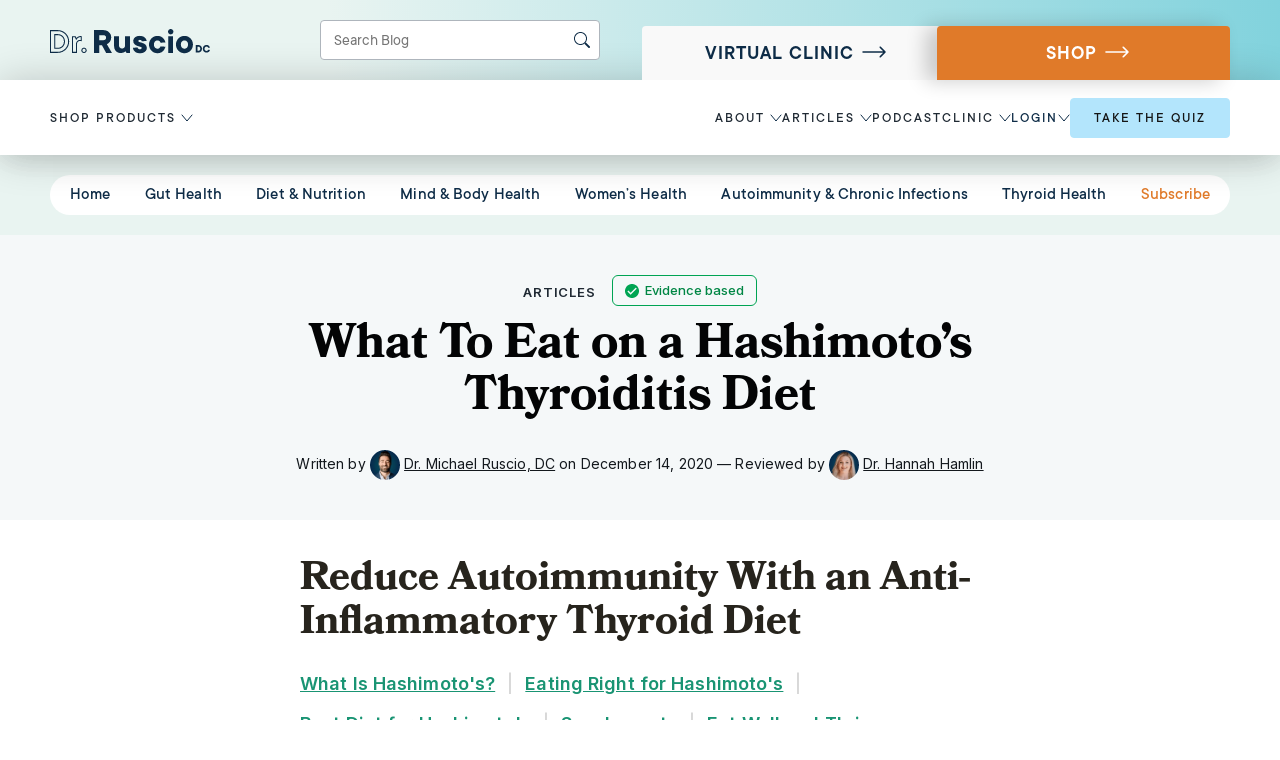

--- FILE ---
content_type: text/html; charset=UTF-8
request_url: https://drruscio.com/hashimotos-thyroiditis-diet/
body_size: 69509
content:
<!DOCTYPE html>

<html lang="en-US" prefix="og: https://ogp.me/ns#">

<head><meta charset="UTF-8"><script>if(navigator.userAgent.match(/MSIE|Internet Explorer/i)||navigator.userAgent.match(/Trident\/7\..*?rv:11/i)){var href=document.location.href;if(!href.match(/[?&]nowprocket/)){if(href.indexOf("?")==-1){if(href.indexOf("#")==-1){document.location.href=href+"?nowprocket=1"}else{document.location.href=href.replace("#","?nowprocket=1#")}}else{if(href.indexOf("#")==-1){document.location.href=href+"&nowprocket=1"}else{document.location.href=href.replace("#","&nowprocket=1#")}}}}</script><script>class RocketLazyLoadScripts{constructor(){this.v="1.2.3",this.triggerEvents=["keydown","mousedown","mousemove","touchmove","touchstart","touchend","wheel"],this.userEventHandler=this._triggerListener.bind(this),this.touchStartHandler=this._onTouchStart.bind(this),this.touchMoveHandler=this._onTouchMove.bind(this),this.touchEndHandler=this._onTouchEnd.bind(this),this.clickHandler=this._onClick.bind(this),this.interceptedClicks=[],window.addEventListener("pageshow",t=>{this.persisted=t.persisted}),window.addEventListener("DOMContentLoaded",()=>{this._preconnect3rdParties()}),this.delayedScripts={normal:[],async:[],defer:[]},this.trash=[],this.allJQueries=[]}_addUserInteractionListener(t){if(document.hidden){t._triggerListener();return}this.triggerEvents.forEach(e=>window.addEventListener(e,t.userEventHandler,{passive:!0})),window.addEventListener("touchstart",t.touchStartHandler,{passive:!0}),window.addEventListener("mousedown",t.touchStartHandler),document.addEventListener("visibilitychange",t.userEventHandler)}_removeUserInteractionListener(){this.triggerEvents.forEach(t=>window.removeEventListener(t,this.userEventHandler,{passive:!0})),document.removeEventListener("visibilitychange",this.userEventHandler)}_onTouchStart(t){"HTML"!==t.target.tagName&&(window.addEventListener("touchend",this.touchEndHandler),window.addEventListener("mouseup",this.touchEndHandler),window.addEventListener("touchmove",this.touchMoveHandler,{passive:!0}),window.addEventListener("mousemove",this.touchMoveHandler),t.target.addEventListener("click",this.clickHandler),this._renameDOMAttribute(t.target,"onclick","rocket-onclick"),this._pendingClickStarted())}_onTouchMove(t){window.removeEventListener("touchend",this.touchEndHandler),window.removeEventListener("mouseup",this.touchEndHandler),window.removeEventListener("touchmove",this.touchMoveHandler,{passive:!0}),window.removeEventListener("mousemove",this.touchMoveHandler),t.target.removeEventListener("click",this.clickHandler),this._renameDOMAttribute(t.target,"rocket-onclick","onclick"),this._pendingClickFinished()}_onTouchEnd(t){window.removeEventListener("touchend",this.touchEndHandler),window.removeEventListener("mouseup",this.touchEndHandler),window.removeEventListener("touchmove",this.touchMoveHandler,{passive:!0}),window.removeEventListener("mousemove",this.touchMoveHandler)}_onClick(t){t.target.removeEventListener("click",this.clickHandler),this._renameDOMAttribute(t.target,"rocket-onclick","onclick"),this.interceptedClicks.push(t),t.preventDefault(),t.stopPropagation(),t.stopImmediatePropagation(),this._pendingClickFinished()}_replayClicks(){window.removeEventListener("touchstart",this.touchStartHandler,{passive:!0}),window.removeEventListener("mousedown",this.touchStartHandler),this.interceptedClicks.forEach(t=>{t.target.dispatchEvent(new MouseEvent("click",{view:t.view,bubbles:!0,cancelable:!0}))})}_waitForPendingClicks(){return new Promise(t=>{this._isClickPending?this._pendingClickFinished=t:t()})}_pendingClickStarted(){this._isClickPending=!0}_pendingClickFinished(){this._isClickPending=!1}_renameDOMAttribute(t,e,r){t.hasAttribute&&t.hasAttribute(e)&&(event.target.setAttribute(r,event.target.getAttribute(e)),event.target.removeAttribute(e))}_triggerListener(){this._removeUserInteractionListener(this),"loading"===document.readyState?document.addEventListener("DOMContentLoaded",this._loadEverythingNow.bind(this)):this._loadEverythingNow()}_preconnect3rdParties(){let t=[];document.querySelectorAll("script[type=rocketlazyloadscript]").forEach(e=>{if(e.hasAttribute("src")){let r=new URL(e.src).origin;r!==location.origin&&t.push({src:r,crossOrigin:e.crossOrigin||"module"===e.getAttribute("data-rocket-type")})}}),t=[...new Map(t.map(t=>[JSON.stringify(t),t])).values()],this._batchInjectResourceHints(t,"preconnect")}async _loadEverythingNow(){this.lastBreath=Date.now(),this._delayEventListeners(this),this._delayJQueryReady(this),this._handleDocumentWrite(),this._registerAllDelayedScripts(),this._preloadAllScripts(),await this._loadScriptsFromList(this.delayedScripts.normal),await this._loadScriptsFromList(this.delayedScripts.defer),await this._loadScriptsFromList(this.delayedScripts.async);try{await this._triggerDOMContentLoaded(),await this._triggerWindowLoad()}catch(t){console.error(t)}window.dispatchEvent(new Event("rocket-allScriptsLoaded")),this._waitForPendingClicks().then(()=>{this._replayClicks()}),this._emptyTrash()}_registerAllDelayedScripts(){document.querySelectorAll("script[type=rocketlazyloadscript]").forEach(t=>{t.hasAttribute("data-rocket-src")?t.hasAttribute("async")&&!1!==t.async?this.delayedScripts.async.push(t):t.hasAttribute("defer")&&!1!==t.defer||"module"===t.getAttribute("data-rocket-type")?this.delayedScripts.defer.push(t):this.delayedScripts.normal.push(t):this.delayedScripts.normal.push(t)})}async _transformScript(t){return new Promise((await this._littleBreath(),navigator.userAgent.indexOf("Firefox/")>0||""===navigator.vendor)?e=>{let r=document.createElement("script");[...t.attributes].forEach(t=>{let e=t.nodeName;"type"!==e&&("data-rocket-type"===e&&(e="type"),"data-rocket-src"===e&&(e="src"),r.setAttribute(e,t.nodeValue))}),t.text&&(r.text=t.text),r.hasAttribute("src")?(r.addEventListener("load",e),r.addEventListener("error",e)):(r.text=t.text,e());try{t.parentNode.replaceChild(r,t)}catch(i){e()}}:async e=>{function r(){t.setAttribute("data-rocket-status","failed"),e()}try{let i=t.getAttribute("data-rocket-type"),n=t.getAttribute("data-rocket-src");t.text,i?(t.type=i,t.removeAttribute("data-rocket-type")):t.removeAttribute("type"),t.addEventListener("load",function r(){t.setAttribute("data-rocket-status","executed"),e()}),t.addEventListener("error",r),n?(t.removeAttribute("data-rocket-src"),t.src=n):t.src="data:text/javascript;base64,"+window.btoa(unescape(encodeURIComponent(t.text)))}catch(s){r()}})}async _loadScriptsFromList(t){let e=t.shift();return e&&e.isConnected?(await this._transformScript(e),this._loadScriptsFromList(t)):Promise.resolve()}_preloadAllScripts(){this._batchInjectResourceHints([...this.delayedScripts.normal,...this.delayedScripts.defer,...this.delayedScripts.async],"preload")}_batchInjectResourceHints(t,e){var r=document.createDocumentFragment();t.forEach(t=>{let i=t.getAttribute&&t.getAttribute("data-rocket-src")||t.src;if(i){let n=document.createElement("link");n.href=i,n.rel=e,"preconnect"!==e&&(n.as="script"),t.getAttribute&&"module"===t.getAttribute("data-rocket-type")&&(n.crossOrigin=!0),t.crossOrigin&&(n.crossOrigin=t.crossOrigin),t.integrity&&(n.integrity=t.integrity),r.appendChild(n),this.trash.push(n)}}),document.head.appendChild(r)}_delayEventListeners(t){let e={};function r(t,r){!function t(r){!e[r]&&(e[r]={originalFunctions:{add:r.addEventListener,remove:r.removeEventListener},eventsToRewrite:[]},r.addEventListener=function(){arguments[0]=i(arguments[0]),e[r].originalFunctions.add.apply(r,arguments)},r.removeEventListener=function(){arguments[0]=i(arguments[0]),e[r].originalFunctions.remove.apply(r,arguments)});function i(t){return e[r].eventsToRewrite.indexOf(t)>=0?"rocket-"+t:t}}(t),e[t].eventsToRewrite.push(r)}function i(t,e){let r=t[e];Object.defineProperty(t,e,{get:()=>r||function(){},set(i){t["rocket"+e]=r=i}})}r(document,"DOMContentLoaded"),r(window,"DOMContentLoaded"),r(window,"load"),r(window,"pageshow"),r(document,"readystatechange"),i(document,"onreadystatechange"),i(window,"onload"),i(window,"onpageshow")}_delayJQueryReady(t){let e;function r(r){if(r&&r.fn&&!t.allJQueries.includes(r)){r.fn.ready=r.fn.init.prototype.ready=function(e){return t.domReadyFired?e.bind(document)(r):document.addEventListener("rocket-DOMContentLoaded",()=>e.bind(document)(r)),r([])};let i=r.fn.on;r.fn.on=r.fn.init.prototype.on=function(){if(this[0]===window){function t(t){return t.split(" ").map(t=>"load"===t||0===t.indexOf("load.")?"rocket-jquery-load":t).join(" ")}"string"==typeof arguments[0]||arguments[0]instanceof String?arguments[0]=t(arguments[0]):"object"==typeof arguments[0]&&Object.keys(arguments[0]).forEach(e=>{let r=arguments[0][e];delete arguments[0][e],arguments[0][t(e)]=r})}return i.apply(this,arguments),this},t.allJQueries.push(r)}e=r}r(window.jQuery),Object.defineProperty(window,"jQuery",{get:()=>e,set(t){r(t)}})}async _triggerDOMContentLoaded(){this.domReadyFired=!0,await this._littleBreath(),document.dispatchEvent(new Event("rocket-DOMContentLoaded")),await this._littleBreath(),window.dispatchEvent(new Event("rocket-DOMContentLoaded")),await this._littleBreath(),document.dispatchEvent(new Event("rocket-readystatechange")),await this._littleBreath(),document.rocketonreadystatechange&&document.rocketonreadystatechange()}async _triggerWindowLoad(){await this._littleBreath(),window.dispatchEvent(new Event("rocket-load")),await this._littleBreath(),window.rocketonload&&window.rocketonload(),await this._littleBreath(),this.allJQueries.forEach(t=>t(window).trigger("rocket-jquery-load")),await this._littleBreath();let t=new Event("rocket-pageshow");t.persisted=this.persisted,window.dispatchEvent(t),await this._littleBreath(),window.rocketonpageshow&&window.rocketonpageshow({persisted:this.persisted})}_handleDocumentWrite(){let t=new Map;document.write=document.writeln=function(e){let r=document.currentScript;r||console.error("WPRocket unable to document.write this: "+e);let i=document.createRange(),n=r.parentElement,s=t.get(r);void 0===s&&(s=r.nextSibling,t.set(r,s));let a=document.createDocumentFragment();i.setStart(a,0),a.appendChild(i.createContextualFragment(e)),n.insertBefore(a,s)}}async _littleBreath(){Date.now()-this.lastBreath>45&&(await this._requestAnimFrame(),this.lastBreath=Date.now())}async _requestAnimFrame(){return document.hidden?new Promise(t=>setTimeout(t)):new Promise(t=>requestAnimationFrame(t))}_emptyTrash(){this.trash.forEach(t=>t.remove())}static run(){let t=new RocketLazyLoadScripts;t._addUserInteractionListener(t)}}RocketLazyLoadScripts.run();</script>
	<script type="rocketlazyloadscript">
	function setABTest(testName, variants = ['control', 'variant']) {
		if (!localStorage.getItem(testName)) {
			const randomIndex = Math.floor(Math.random() * variants.length);
			localStorage.setItem(testName, variants[randomIndex]);
		}
	}

	function getABTest(testName) {
		const variant = localStorage.getItem(testName);
		if (variant) {
			return { testName, variant };
		}
		return false;
	}
</script>
<!-- Start VWO Async SmartCode -->
<link rel="preconnect" href="https://dev.visualwebsiteoptimizer.com" />
<script type='text/javascript' id='vwoCode'>
window._vwo_code || (function() {
var account_id=768736,
version=2.1,
settings_tolerance=2000,
hide_element='body',
hide_element_style = 'opacity:1 !important;filter:alpha(opacity=1) !important;',
/* DO NOT EDIT BELOW THIS LINE */
f=false,w=window,d=document,v=d.querySelector('#vwoCode'),cK='_vwo_'+account_id+'_settings',cc={};try{var c=JSON.parse(localStorage.getItem('_vwo_'+account_id+'_config'));cc=c&&typeof c==='object'?c:{}}catch(e){}var stT=cc.stT==='session'?w.sessionStorage:w.localStorage;code={use_existing_jquery:function(){return typeof use_existing_jquery!=='undefined'?use_existing_jquery:undefined},library_tolerance:function(){return typeof library_tolerance!=='undefined'?library_tolerance:undefined},settings_tolerance:function(){return cc.sT||settings_tolerance},hide_element_style:function(){return'{'+(cc.hES||hide_element_style)+'}'},hide_element:function(){if(performance.getEntriesByName('first-contentful-paint')[0]){return''}return typeof cc.hE==='string'?cc.hE:hide_element},getVersion:function(){return version},finish:function(e){if(!f){f=true;var t=d.getElementById('_vis_opt_path_hides');if(t)t.parentNode.removeChild(t);if(e)(new Image).src='https://dev.visualwebsiteoptimizer.com/ee.gif?a='+account_id+e}},finished:function(){return f},addScript:function(e){var t=d.createElement('script');t.type='text/javascript';if(e.src){t.src=e.src}else{t.text=e.text}d.getElementsByTagName('head')[0].appendChild(t)},load:function(e,t){var i=this.getSettings(),n=d.createElement('script'),r=this;t=t||{};if(i){n.textContent=i;d.getElementsByTagName('head')[0].appendChild(n);if(!w.VWO||VWO.caE){stT.removeItem(cK);r.load(e)}}else{var o=new XMLHttpRequest;o.open('GET',e,true);o.withCredentials=!t.dSC;o.responseType=t.responseType||'text';o.onload=function(){if(t.onloadCb){return t.onloadCb(o,e)}if(o.status===200){_vwo_code.addScript({text:o.responseText})}else{_vwo_code.finish('&e=loading_failure:'+e)}};o.onerror=function(){if(t.onerrorCb){return t.onerrorCb(e)}_vwo_code.finish('&e=loading_failure:'+e)};o.send()}},getSettings:function(){try{var e=stT.getItem(cK);if(!e){return}e=JSON.parse(e);if(Date.now()>e.e){stT.removeItem(cK);return}return e.s}catch(e){return}},init:function(){if(d.URL.indexOf('__vwo_disable__')>-1)return;var e=this.settings_tolerance();w._vwo_settings_timer=setTimeout(function(){_vwo_code.finish();stT.removeItem(cK)},e);var t;if(this.hide_element()!=='body'){t=d.createElement('style');var i=this.hide_element(),n=i?i+this.hide_element_style():'',r=d.getElementsByTagName('head')[0];t.setAttribute('id','_vis_opt_path_hides');v&&t.setAttribute('nonce',v.nonce);t.setAttribute('type','text/css');if(t.styleSheet)t.styleSheet.cssText=n;else t.appendChild(d.createTextNode(n));r.appendChild(t)}else{t=d.getElementsByTagName('head')[0];var n=d.createElement('div');n.style.cssText='z-index: 2147483647 !important;position: fixed !important;left: 0 !important;top: 0 !important;width: 100% !important;height: 100% !important;background: white !important;';n.setAttribute('id','_vis_opt_path_hides');n.classList.add('_vis_hide_layer');t.parentNode.insertBefore(n,t.nextSibling)}var o='https://dev.visualwebsiteoptimizer.com/j.php?a='+account_id+'&u='+encodeURIComponent(d.URL)+'&vn='+version;if(w.location.search.indexOf('_vwo_xhr')!==-1){this.addScript({src:o})}else{this.load(o+'&x=true')}}};w._vwo_code=code;code.init();})();
</script>
<!-- End VWO Async SmartCode -->
<!-- Google Tag Manager -->
<script type="rocketlazyloadscript">(function(w,d,s,l,i){w[l]=w[l]||[];w[l].push({'gtm.start':
new Date().getTime(),event:'gtm.js'});var f=d.getElementsByTagName(s)[0],
j=d.createElement(s),dl=l!='dataLayer'?'&l='+l:'';j.async=true;j.src=
'https://www.googletagmanager.com/gtm.js?id='+i+dl;f.parentNode.insertBefore(j,f);
})(window,document,'script','dataLayer','GTM-58G44ZD');</script>
<!-- End Google Tag Manager -->

<!-- Meta Pixel Code -->
<script type="rocketlazyloadscript">
!function(f,b,e,v,n,t,s)
{if(f.fbq)return;n=f.fbq=function(){n.callMethod?
n.callMethod.apply(n,arguments):n.queue.push(arguments)};
if(!f._fbq)f._fbq=n;n.push=n;n.loaded=!0;n.version='2.0';
n.queue=[];t=b.createElement(e);t.async=!0;
t.src=v;s=b.getElementsByTagName(e)[0];
s.parentNode.insertBefore(t,s)}(window, document,'script',
'https://connect.facebook.net/en_US/fbevents.js');
fbq('init', '229423354583950');
fbq('track', 'PageView');
</script>
<!-- End Meta Pixel Code -->

  <link data-minify="1" rel="stylesheet" href="https://drruscio.com/wp-content/cache/min/1/ajax/libs/fancybox/3.5.7/jquery.fancybox.min.css?ver=1769204574" crossorigin="anonymous" />
  <script type="rocketlazyloadscript" data-minify="1" data-rocket-src="https://drruscio.com/wp-content/cache/min/1/ajax/libs/fancybox/3.5.7/jquery.fancybox.min.js?ver=1769204574" defer></script>


<!-- Podium ACF Options -->
                                            	
	<meta name="viewport" content="width=device-width, initial-scale=1, shrink-to-fit=no">
	<link rel="profile" href="https://gmpg.org/xfn/11">
	
<!-- Search Engine Optimization by Rank Math - https://rankmath.com/ -->
<title>What To Eat on a Hashimoto’s Thyroiditis Diet</title><link rel="preload" as="style" href="https://fonts.googleapis.com/css2?family=Inter:wght@100;200;300;400;500;600;700;800;900&#038;family=Nunito:wght@200;300;400;500;600;700;800;900&#038;family=Open+Sans:wght@300;400;500;600;700;800&#038;family=Oswald:wght@200;300;400;500;600;700&#038;family=PT+Sans&#038;family=Roboto:wght@100;300;400;500;700;900&#038;family=Ruda:wght@400;500;600;700;800;900&#038;display=swap" /><style id="" media="print" onload="this.media='all'">/* cyrillic-ext */
@font-face {
  font-family: 'Inter';
  font-style: normal;
  font-weight: 100;
  font-display: swap;
  src: url(/fonts.gstatic.com/s/inter/v20/UcC73FwrK3iLTeHuS_nVMrMxCp50SjIa2JL7W0Q5n-wU.woff2) format('woff2');
  unicode-range: U+0460-052F, U+1C80-1C8A, U+20B4, U+2DE0-2DFF, U+A640-A69F, U+FE2E-FE2F;
}
/* cyrillic */
@font-face {
  font-family: 'Inter';
  font-style: normal;
  font-weight: 100;
  font-display: swap;
  src: url(/fonts.gstatic.com/s/inter/v20/UcC73FwrK3iLTeHuS_nVMrMxCp50SjIa0ZL7W0Q5n-wU.woff2) format('woff2');
  unicode-range: U+0301, U+0400-045F, U+0490-0491, U+04B0-04B1, U+2116;
}
/* greek-ext */
@font-face {
  font-family: 'Inter';
  font-style: normal;
  font-weight: 100;
  font-display: swap;
  src: url(/fonts.gstatic.com/s/inter/v20/UcC73FwrK3iLTeHuS_nVMrMxCp50SjIa2ZL7W0Q5n-wU.woff2) format('woff2');
  unicode-range: U+1F00-1FFF;
}
/* greek */
@font-face {
  font-family: 'Inter';
  font-style: normal;
  font-weight: 100;
  font-display: swap;
  src: url(/fonts.gstatic.com/s/inter/v20/UcC73FwrK3iLTeHuS_nVMrMxCp50SjIa1pL7W0Q5n-wU.woff2) format('woff2');
  unicode-range: U+0370-0377, U+037A-037F, U+0384-038A, U+038C, U+038E-03A1, U+03A3-03FF;
}
/* vietnamese */
@font-face {
  font-family: 'Inter';
  font-style: normal;
  font-weight: 100;
  font-display: swap;
  src: url(/fonts.gstatic.com/s/inter/v20/UcC73FwrK3iLTeHuS_nVMrMxCp50SjIa2pL7W0Q5n-wU.woff2) format('woff2');
  unicode-range: U+0102-0103, U+0110-0111, U+0128-0129, U+0168-0169, U+01A0-01A1, U+01AF-01B0, U+0300-0301, U+0303-0304, U+0308-0309, U+0323, U+0329, U+1EA0-1EF9, U+20AB;
}
/* latin-ext */
@font-face {
  font-family: 'Inter';
  font-style: normal;
  font-weight: 100;
  font-display: swap;
  src: url(/fonts.gstatic.com/s/inter/v20/UcC73FwrK3iLTeHuS_nVMrMxCp50SjIa25L7W0Q5n-wU.woff2) format('woff2');
  unicode-range: U+0100-02BA, U+02BD-02C5, U+02C7-02CC, U+02CE-02D7, U+02DD-02FF, U+0304, U+0308, U+0329, U+1D00-1DBF, U+1E00-1E9F, U+1EF2-1EFF, U+2020, U+20A0-20AB, U+20AD-20C0, U+2113, U+2C60-2C7F, U+A720-A7FF;
}
/* latin */
@font-face {
  font-family: 'Inter';
  font-style: normal;
  font-weight: 100;
  font-display: swap;
  src: url(/fonts.gstatic.com/s/inter/v20/UcC73FwrK3iLTeHuS_nVMrMxCp50SjIa1ZL7W0Q5nw.woff2) format('woff2');
  unicode-range: U+0000-00FF, U+0131, U+0152-0153, U+02BB-02BC, U+02C6, U+02DA, U+02DC, U+0304, U+0308, U+0329, U+2000-206F, U+20AC, U+2122, U+2191, U+2193, U+2212, U+2215, U+FEFF, U+FFFD;
}
/* cyrillic-ext */
@font-face {
  font-family: 'Inter';
  font-style: normal;
  font-weight: 200;
  font-display: swap;
  src: url(/fonts.gstatic.com/s/inter/v20/UcC73FwrK3iLTeHuS_nVMrMxCp50SjIa2JL7W0Q5n-wU.woff2) format('woff2');
  unicode-range: U+0460-052F, U+1C80-1C8A, U+20B4, U+2DE0-2DFF, U+A640-A69F, U+FE2E-FE2F;
}
/* cyrillic */
@font-face {
  font-family: 'Inter';
  font-style: normal;
  font-weight: 200;
  font-display: swap;
  src: url(/fonts.gstatic.com/s/inter/v20/UcC73FwrK3iLTeHuS_nVMrMxCp50SjIa0ZL7W0Q5n-wU.woff2) format('woff2');
  unicode-range: U+0301, U+0400-045F, U+0490-0491, U+04B0-04B1, U+2116;
}
/* greek-ext */
@font-face {
  font-family: 'Inter';
  font-style: normal;
  font-weight: 200;
  font-display: swap;
  src: url(/fonts.gstatic.com/s/inter/v20/UcC73FwrK3iLTeHuS_nVMrMxCp50SjIa2ZL7W0Q5n-wU.woff2) format('woff2');
  unicode-range: U+1F00-1FFF;
}
/* greek */
@font-face {
  font-family: 'Inter';
  font-style: normal;
  font-weight: 200;
  font-display: swap;
  src: url(/fonts.gstatic.com/s/inter/v20/UcC73FwrK3iLTeHuS_nVMrMxCp50SjIa1pL7W0Q5n-wU.woff2) format('woff2');
  unicode-range: U+0370-0377, U+037A-037F, U+0384-038A, U+038C, U+038E-03A1, U+03A3-03FF;
}
/* vietnamese */
@font-face {
  font-family: 'Inter';
  font-style: normal;
  font-weight: 200;
  font-display: swap;
  src: url(/fonts.gstatic.com/s/inter/v20/UcC73FwrK3iLTeHuS_nVMrMxCp50SjIa2pL7W0Q5n-wU.woff2) format('woff2');
  unicode-range: U+0102-0103, U+0110-0111, U+0128-0129, U+0168-0169, U+01A0-01A1, U+01AF-01B0, U+0300-0301, U+0303-0304, U+0308-0309, U+0323, U+0329, U+1EA0-1EF9, U+20AB;
}
/* latin-ext */
@font-face {
  font-family: 'Inter';
  font-style: normal;
  font-weight: 200;
  font-display: swap;
  src: url(/fonts.gstatic.com/s/inter/v20/UcC73FwrK3iLTeHuS_nVMrMxCp50SjIa25L7W0Q5n-wU.woff2) format('woff2');
  unicode-range: U+0100-02BA, U+02BD-02C5, U+02C7-02CC, U+02CE-02D7, U+02DD-02FF, U+0304, U+0308, U+0329, U+1D00-1DBF, U+1E00-1E9F, U+1EF2-1EFF, U+2020, U+20A0-20AB, U+20AD-20C0, U+2113, U+2C60-2C7F, U+A720-A7FF;
}
/* latin */
@font-face {
  font-family: 'Inter';
  font-style: normal;
  font-weight: 200;
  font-display: swap;
  src: url(/fonts.gstatic.com/s/inter/v20/UcC73FwrK3iLTeHuS_nVMrMxCp50SjIa1ZL7W0Q5nw.woff2) format('woff2');
  unicode-range: U+0000-00FF, U+0131, U+0152-0153, U+02BB-02BC, U+02C6, U+02DA, U+02DC, U+0304, U+0308, U+0329, U+2000-206F, U+20AC, U+2122, U+2191, U+2193, U+2212, U+2215, U+FEFF, U+FFFD;
}
/* cyrillic-ext */
@font-face {
  font-family: 'Inter';
  font-style: normal;
  font-weight: 300;
  font-display: swap;
  src: url(/fonts.gstatic.com/s/inter/v20/UcC73FwrK3iLTeHuS_nVMrMxCp50SjIa2JL7W0Q5n-wU.woff2) format('woff2');
  unicode-range: U+0460-052F, U+1C80-1C8A, U+20B4, U+2DE0-2DFF, U+A640-A69F, U+FE2E-FE2F;
}
/* cyrillic */
@font-face {
  font-family: 'Inter';
  font-style: normal;
  font-weight: 300;
  font-display: swap;
  src: url(/fonts.gstatic.com/s/inter/v20/UcC73FwrK3iLTeHuS_nVMrMxCp50SjIa0ZL7W0Q5n-wU.woff2) format('woff2');
  unicode-range: U+0301, U+0400-045F, U+0490-0491, U+04B0-04B1, U+2116;
}
/* greek-ext */
@font-face {
  font-family: 'Inter';
  font-style: normal;
  font-weight: 300;
  font-display: swap;
  src: url(/fonts.gstatic.com/s/inter/v20/UcC73FwrK3iLTeHuS_nVMrMxCp50SjIa2ZL7W0Q5n-wU.woff2) format('woff2');
  unicode-range: U+1F00-1FFF;
}
/* greek */
@font-face {
  font-family: 'Inter';
  font-style: normal;
  font-weight: 300;
  font-display: swap;
  src: url(/fonts.gstatic.com/s/inter/v20/UcC73FwrK3iLTeHuS_nVMrMxCp50SjIa1pL7W0Q5n-wU.woff2) format('woff2');
  unicode-range: U+0370-0377, U+037A-037F, U+0384-038A, U+038C, U+038E-03A1, U+03A3-03FF;
}
/* vietnamese */
@font-face {
  font-family: 'Inter';
  font-style: normal;
  font-weight: 300;
  font-display: swap;
  src: url(/fonts.gstatic.com/s/inter/v20/UcC73FwrK3iLTeHuS_nVMrMxCp50SjIa2pL7W0Q5n-wU.woff2) format('woff2');
  unicode-range: U+0102-0103, U+0110-0111, U+0128-0129, U+0168-0169, U+01A0-01A1, U+01AF-01B0, U+0300-0301, U+0303-0304, U+0308-0309, U+0323, U+0329, U+1EA0-1EF9, U+20AB;
}
/* latin-ext */
@font-face {
  font-family: 'Inter';
  font-style: normal;
  font-weight: 300;
  font-display: swap;
  src: url(/fonts.gstatic.com/s/inter/v20/UcC73FwrK3iLTeHuS_nVMrMxCp50SjIa25L7W0Q5n-wU.woff2) format('woff2');
  unicode-range: U+0100-02BA, U+02BD-02C5, U+02C7-02CC, U+02CE-02D7, U+02DD-02FF, U+0304, U+0308, U+0329, U+1D00-1DBF, U+1E00-1E9F, U+1EF2-1EFF, U+2020, U+20A0-20AB, U+20AD-20C0, U+2113, U+2C60-2C7F, U+A720-A7FF;
}
/* latin */
@font-face {
  font-family: 'Inter';
  font-style: normal;
  font-weight: 300;
  font-display: swap;
  src: url(/fonts.gstatic.com/s/inter/v20/UcC73FwrK3iLTeHuS_nVMrMxCp50SjIa1ZL7W0Q5nw.woff2) format('woff2');
  unicode-range: U+0000-00FF, U+0131, U+0152-0153, U+02BB-02BC, U+02C6, U+02DA, U+02DC, U+0304, U+0308, U+0329, U+2000-206F, U+20AC, U+2122, U+2191, U+2193, U+2212, U+2215, U+FEFF, U+FFFD;
}
/* cyrillic-ext */
@font-face {
  font-family: 'Inter';
  font-style: normal;
  font-weight: 400;
  font-display: swap;
  src: url(/fonts.gstatic.com/s/inter/v20/UcC73FwrK3iLTeHuS_nVMrMxCp50SjIa2JL7W0Q5n-wU.woff2) format('woff2');
  unicode-range: U+0460-052F, U+1C80-1C8A, U+20B4, U+2DE0-2DFF, U+A640-A69F, U+FE2E-FE2F;
}
/* cyrillic */
@font-face {
  font-family: 'Inter';
  font-style: normal;
  font-weight: 400;
  font-display: swap;
  src: url(/fonts.gstatic.com/s/inter/v20/UcC73FwrK3iLTeHuS_nVMrMxCp50SjIa0ZL7W0Q5n-wU.woff2) format('woff2');
  unicode-range: U+0301, U+0400-045F, U+0490-0491, U+04B0-04B1, U+2116;
}
/* greek-ext */
@font-face {
  font-family: 'Inter';
  font-style: normal;
  font-weight: 400;
  font-display: swap;
  src: url(/fonts.gstatic.com/s/inter/v20/UcC73FwrK3iLTeHuS_nVMrMxCp50SjIa2ZL7W0Q5n-wU.woff2) format('woff2');
  unicode-range: U+1F00-1FFF;
}
/* greek */
@font-face {
  font-family: 'Inter';
  font-style: normal;
  font-weight: 400;
  font-display: swap;
  src: url(/fonts.gstatic.com/s/inter/v20/UcC73FwrK3iLTeHuS_nVMrMxCp50SjIa1pL7W0Q5n-wU.woff2) format('woff2');
  unicode-range: U+0370-0377, U+037A-037F, U+0384-038A, U+038C, U+038E-03A1, U+03A3-03FF;
}
/* vietnamese */
@font-face {
  font-family: 'Inter';
  font-style: normal;
  font-weight: 400;
  font-display: swap;
  src: url(/fonts.gstatic.com/s/inter/v20/UcC73FwrK3iLTeHuS_nVMrMxCp50SjIa2pL7W0Q5n-wU.woff2) format('woff2');
  unicode-range: U+0102-0103, U+0110-0111, U+0128-0129, U+0168-0169, U+01A0-01A1, U+01AF-01B0, U+0300-0301, U+0303-0304, U+0308-0309, U+0323, U+0329, U+1EA0-1EF9, U+20AB;
}
/* latin-ext */
@font-face {
  font-family: 'Inter';
  font-style: normal;
  font-weight: 400;
  font-display: swap;
  src: url(/fonts.gstatic.com/s/inter/v20/UcC73FwrK3iLTeHuS_nVMrMxCp50SjIa25L7W0Q5n-wU.woff2) format('woff2');
  unicode-range: U+0100-02BA, U+02BD-02C5, U+02C7-02CC, U+02CE-02D7, U+02DD-02FF, U+0304, U+0308, U+0329, U+1D00-1DBF, U+1E00-1E9F, U+1EF2-1EFF, U+2020, U+20A0-20AB, U+20AD-20C0, U+2113, U+2C60-2C7F, U+A720-A7FF;
}
/* latin */
@font-face {
  font-family: 'Inter';
  font-style: normal;
  font-weight: 400;
  font-display: swap;
  src: url(/fonts.gstatic.com/s/inter/v20/UcC73FwrK3iLTeHuS_nVMrMxCp50SjIa1ZL7W0Q5nw.woff2) format('woff2');
  unicode-range: U+0000-00FF, U+0131, U+0152-0153, U+02BB-02BC, U+02C6, U+02DA, U+02DC, U+0304, U+0308, U+0329, U+2000-206F, U+20AC, U+2122, U+2191, U+2193, U+2212, U+2215, U+FEFF, U+FFFD;
}
/* cyrillic-ext */
@font-face {
  font-family: 'Inter';
  font-style: normal;
  font-weight: 500;
  font-display: swap;
  src: url(/fonts.gstatic.com/s/inter/v20/UcC73FwrK3iLTeHuS_nVMrMxCp50SjIa2JL7W0Q5n-wU.woff2) format('woff2');
  unicode-range: U+0460-052F, U+1C80-1C8A, U+20B4, U+2DE0-2DFF, U+A640-A69F, U+FE2E-FE2F;
}
/* cyrillic */
@font-face {
  font-family: 'Inter';
  font-style: normal;
  font-weight: 500;
  font-display: swap;
  src: url(/fonts.gstatic.com/s/inter/v20/UcC73FwrK3iLTeHuS_nVMrMxCp50SjIa0ZL7W0Q5n-wU.woff2) format('woff2');
  unicode-range: U+0301, U+0400-045F, U+0490-0491, U+04B0-04B1, U+2116;
}
/* greek-ext */
@font-face {
  font-family: 'Inter';
  font-style: normal;
  font-weight: 500;
  font-display: swap;
  src: url(/fonts.gstatic.com/s/inter/v20/UcC73FwrK3iLTeHuS_nVMrMxCp50SjIa2ZL7W0Q5n-wU.woff2) format('woff2');
  unicode-range: U+1F00-1FFF;
}
/* greek */
@font-face {
  font-family: 'Inter';
  font-style: normal;
  font-weight: 500;
  font-display: swap;
  src: url(/fonts.gstatic.com/s/inter/v20/UcC73FwrK3iLTeHuS_nVMrMxCp50SjIa1pL7W0Q5n-wU.woff2) format('woff2');
  unicode-range: U+0370-0377, U+037A-037F, U+0384-038A, U+038C, U+038E-03A1, U+03A3-03FF;
}
/* vietnamese */
@font-face {
  font-family: 'Inter';
  font-style: normal;
  font-weight: 500;
  font-display: swap;
  src: url(/fonts.gstatic.com/s/inter/v20/UcC73FwrK3iLTeHuS_nVMrMxCp50SjIa2pL7W0Q5n-wU.woff2) format('woff2');
  unicode-range: U+0102-0103, U+0110-0111, U+0128-0129, U+0168-0169, U+01A0-01A1, U+01AF-01B0, U+0300-0301, U+0303-0304, U+0308-0309, U+0323, U+0329, U+1EA0-1EF9, U+20AB;
}
/* latin-ext */
@font-face {
  font-family: 'Inter';
  font-style: normal;
  font-weight: 500;
  font-display: swap;
  src: url(/fonts.gstatic.com/s/inter/v20/UcC73FwrK3iLTeHuS_nVMrMxCp50SjIa25L7W0Q5n-wU.woff2) format('woff2');
  unicode-range: U+0100-02BA, U+02BD-02C5, U+02C7-02CC, U+02CE-02D7, U+02DD-02FF, U+0304, U+0308, U+0329, U+1D00-1DBF, U+1E00-1E9F, U+1EF2-1EFF, U+2020, U+20A0-20AB, U+20AD-20C0, U+2113, U+2C60-2C7F, U+A720-A7FF;
}
/* latin */
@font-face {
  font-family: 'Inter';
  font-style: normal;
  font-weight: 500;
  font-display: swap;
  src: url(/fonts.gstatic.com/s/inter/v20/UcC73FwrK3iLTeHuS_nVMrMxCp50SjIa1ZL7W0Q5nw.woff2) format('woff2');
  unicode-range: U+0000-00FF, U+0131, U+0152-0153, U+02BB-02BC, U+02C6, U+02DA, U+02DC, U+0304, U+0308, U+0329, U+2000-206F, U+20AC, U+2122, U+2191, U+2193, U+2212, U+2215, U+FEFF, U+FFFD;
}
/* cyrillic-ext */
@font-face {
  font-family: 'Inter';
  font-style: normal;
  font-weight: 600;
  font-display: swap;
  src: url(/fonts.gstatic.com/s/inter/v20/UcC73FwrK3iLTeHuS_nVMrMxCp50SjIa2JL7W0Q5n-wU.woff2) format('woff2');
  unicode-range: U+0460-052F, U+1C80-1C8A, U+20B4, U+2DE0-2DFF, U+A640-A69F, U+FE2E-FE2F;
}
/* cyrillic */
@font-face {
  font-family: 'Inter';
  font-style: normal;
  font-weight: 600;
  font-display: swap;
  src: url(/fonts.gstatic.com/s/inter/v20/UcC73FwrK3iLTeHuS_nVMrMxCp50SjIa0ZL7W0Q5n-wU.woff2) format('woff2');
  unicode-range: U+0301, U+0400-045F, U+0490-0491, U+04B0-04B1, U+2116;
}
/* greek-ext */
@font-face {
  font-family: 'Inter';
  font-style: normal;
  font-weight: 600;
  font-display: swap;
  src: url(/fonts.gstatic.com/s/inter/v20/UcC73FwrK3iLTeHuS_nVMrMxCp50SjIa2ZL7W0Q5n-wU.woff2) format('woff2');
  unicode-range: U+1F00-1FFF;
}
/* greek */
@font-face {
  font-family: 'Inter';
  font-style: normal;
  font-weight: 600;
  font-display: swap;
  src: url(/fonts.gstatic.com/s/inter/v20/UcC73FwrK3iLTeHuS_nVMrMxCp50SjIa1pL7W0Q5n-wU.woff2) format('woff2');
  unicode-range: U+0370-0377, U+037A-037F, U+0384-038A, U+038C, U+038E-03A1, U+03A3-03FF;
}
/* vietnamese */
@font-face {
  font-family: 'Inter';
  font-style: normal;
  font-weight: 600;
  font-display: swap;
  src: url(/fonts.gstatic.com/s/inter/v20/UcC73FwrK3iLTeHuS_nVMrMxCp50SjIa2pL7W0Q5n-wU.woff2) format('woff2');
  unicode-range: U+0102-0103, U+0110-0111, U+0128-0129, U+0168-0169, U+01A0-01A1, U+01AF-01B0, U+0300-0301, U+0303-0304, U+0308-0309, U+0323, U+0329, U+1EA0-1EF9, U+20AB;
}
/* latin-ext */
@font-face {
  font-family: 'Inter';
  font-style: normal;
  font-weight: 600;
  font-display: swap;
  src: url(/fonts.gstatic.com/s/inter/v20/UcC73FwrK3iLTeHuS_nVMrMxCp50SjIa25L7W0Q5n-wU.woff2) format('woff2');
  unicode-range: U+0100-02BA, U+02BD-02C5, U+02C7-02CC, U+02CE-02D7, U+02DD-02FF, U+0304, U+0308, U+0329, U+1D00-1DBF, U+1E00-1E9F, U+1EF2-1EFF, U+2020, U+20A0-20AB, U+20AD-20C0, U+2113, U+2C60-2C7F, U+A720-A7FF;
}
/* latin */
@font-face {
  font-family: 'Inter';
  font-style: normal;
  font-weight: 600;
  font-display: swap;
  src: url(/fonts.gstatic.com/s/inter/v20/UcC73FwrK3iLTeHuS_nVMrMxCp50SjIa1ZL7W0Q5nw.woff2) format('woff2');
  unicode-range: U+0000-00FF, U+0131, U+0152-0153, U+02BB-02BC, U+02C6, U+02DA, U+02DC, U+0304, U+0308, U+0329, U+2000-206F, U+20AC, U+2122, U+2191, U+2193, U+2212, U+2215, U+FEFF, U+FFFD;
}
/* cyrillic-ext */
@font-face {
  font-family: 'Inter';
  font-style: normal;
  font-weight: 700;
  font-display: swap;
  src: url(/fonts.gstatic.com/s/inter/v20/UcC73FwrK3iLTeHuS_nVMrMxCp50SjIa2JL7W0Q5n-wU.woff2) format('woff2');
  unicode-range: U+0460-052F, U+1C80-1C8A, U+20B4, U+2DE0-2DFF, U+A640-A69F, U+FE2E-FE2F;
}
/* cyrillic */
@font-face {
  font-family: 'Inter';
  font-style: normal;
  font-weight: 700;
  font-display: swap;
  src: url(/fonts.gstatic.com/s/inter/v20/UcC73FwrK3iLTeHuS_nVMrMxCp50SjIa0ZL7W0Q5n-wU.woff2) format('woff2');
  unicode-range: U+0301, U+0400-045F, U+0490-0491, U+04B0-04B1, U+2116;
}
/* greek-ext */
@font-face {
  font-family: 'Inter';
  font-style: normal;
  font-weight: 700;
  font-display: swap;
  src: url(/fonts.gstatic.com/s/inter/v20/UcC73FwrK3iLTeHuS_nVMrMxCp50SjIa2ZL7W0Q5n-wU.woff2) format('woff2');
  unicode-range: U+1F00-1FFF;
}
/* greek */
@font-face {
  font-family: 'Inter';
  font-style: normal;
  font-weight: 700;
  font-display: swap;
  src: url(/fonts.gstatic.com/s/inter/v20/UcC73FwrK3iLTeHuS_nVMrMxCp50SjIa1pL7W0Q5n-wU.woff2) format('woff2');
  unicode-range: U+0370-0377, U+037A-037F, U+0384-038A, U+038C, U+038E-03A1, U+03A3-03FF;
}
/* vietnamese */
@font-face {
  font-family: 'Inter';
  font-style: normal;
  font-weight: 700;
  font-display: swap;
  src: url(/fonts.gstatic.com/s/inter/v20/UcC73FwrK3iLTeHuS_nVMrMxCp50SjIa2pL7W0Q5n-wU.woff2) format('woff2');
  unicode-range: U+0102-0103, U+0110-0111, U+0128-0129, U+0168-0169, U+01A0-01A1, U+01AF-01B0, U+0300-0301, U+0303-0304, U+0308-0309, U+0323, U+0329, U+1EA0-1EF9, U+20AB;
}
/* latin-ext */
@font-face {
  font-family: 'Inter';
  font-style: normal;
  font-weight: 700;
  font-display: swap;
  src: url(/fonts.gstatic.com/s/inter/v20/UcC73FwrK3iLTeHuS_nVMrMxCp50SjIa25L7W0Q5n-wU.woff2) format('woff2');
  unicode-range: U+0100-02BA, U+02BD-02C5, U+02C7-02CC, U+02CE-02D7, U+02DD-02FF, U+0304, U+0308, U+0329, U+1D00-1DBF, U+1E00-1E9F, U+1EF2-1EFF, U+2020, U+20A0-20AB, U+20AD-20C0, U+2113, U+2C60-2C7F, U+A720-A7FF;
}
/* latin */
@font-face {
  font-family: 'Inter';
  font-style: normal;
  font-weight: 700;
  font-display: swap;
  src: url(/fonts.gstatic.com/s/inter/v20/UcC73FwrK3iLTeHuS_nVMrMxCp50SjIa1ZL7W0Q5nw.woff2) format('woff2');
  unicode-range: U+0000-00FF, U+0131, U+0152-0153, U+02BB-02BC, U+02C6, U+02DA, U+02DC, U+0304, U+0308, U+0329, U+2000-206F, U+20AC, U+2122, U+2191, U+2193, U+2212, U+2215, U+FEFF, U+FFFD;
}
/* cyrillic-ext */
@font-face {
  font-family: 'Inter';
  font-style: normal;
  font-weight: 800;
  font-display: swap;
  src: url(/fonts.gstatic.com/s/inter/v20/UcC73FwrK3iLTeHuS_nVMrMxCp50SjIa2JL7W0Q5n-wU.woff2) format('woff2');
  unicode-range: U+0460-052F, U+1C80-1C8A, U+20B4, U+2DE0-2DFF, U+A640-A69F, U+FE2E-FE2F;
}
/* cyrillic */
@font-face {
  font-family: 'Inter';
  font-style: normal;
  font-weight: 800;
  font-display: swap;
  src: url(/fonts.gstatic.com/s/inter/v20/UcC73FwrK3iLTeHuS_nVMrMxCp50SjIa0ZL7W0Q5n-wU.woff2) format('woff2');
  unicode-range: U+0301, U+0400-045F, U+0490-0491, U+04B0-04B1, U+2116;
}
/* greek-ext */
@font-face {
  font-family: 'Inter';
  font-style: normal;
  font-weight: 800;
  font-display: swap;
  src: url(/fonts.gstatic.com/s/inter/v20/UcC73FwrK3iLTeHuS_nVMrMxCp50SjIa2ZL7W0Q5n-wU.woff2) format('woff2');
  unicode-range: U+1F00-1FFF;
}
/* greek */
@font-face {
  font-family: 'Inter';
  font-style: normal;
  font-weight: 800;
  font-display: swap;
  src: url(/fonts.gstatic.com/s/inter/v20/UcC73FwrK3iLTeHuS_nVMrMxCp50SjIa1pL7W0Q5n-wU.woff2) format('woff2');
  unicode-range: U+0370-0377, U+037A-037F, U+0384-038A, U+038C, U+038E-03A1, U+03A3-03FF;
}
/* vietnamese */
@font-face {
  font-family: 'Inter';
  font-style: normal;
  font-weight: 800;
  font-display: swap;
  src: url(/fonts.gstatic.com/s/inter/v20/UcC73FwrK3iLTeHuS_nVMrMxCp50SjIa2pL7W0Q5n-wU.woff2) format('woff2');
  unicode-range: U+0102-0103, U+0110-0111, U+0128-0129, U+0168-0169, U+01A0-01A1, U+01AF-01B0, U+0300-0301, U+0303-0304, U+0308-0309, U+0323, U+0329, U+1EA0-1EF9, U+20AB;
}
/* latin-ext */
@font-face {
  font-family: 'Inter';
  font-style: normal;
  font-weight: 800;
  font-display: swap;
  src: url(/fonts.gstatic.com/s/inter/v20/UcC73FwrK3iLTeHuS_nVMrMxCp50SjIa25L7W0Q5n-wU.woff2) format('woff2');
  unicode-range: U+0100-02BA, U+02BD-02C5, U+02C7-02CC, U+02CE-02D7, U+02DD-02FF, U+0304, U+0308, U+0329, U+1D00-1DBF, U+1E00-1E9F, U+1EF2-1EFF, U+2020, U+20A0-20AB, U+20AD-20C0, U+2113, U+2C60-2C7F, U+A720-A7FF;
}
/* latin */
@font-face {
  font-family: 'Inter';
  font-style: normal;
  font-weight: 800;
  font-display: swap;
  src: url(/fonts.gstatic.com/s/inter/v20/UcC73FwrK3iLTeHuS_nVMrMxCp50SjIa1ZL7W0Q5nw.woff2) format('woff2');
  unicode-range: U+0000-00FF, U+0131, U+0152-0153, U+02BB-02BC, U+02C6, U+02DA, U+02DC, U+0304, U+0308, U+0329, U+2000-206F, U+20AC, U+2122, U+2191, U+2193, U+2212, U+2215, U+FEFF, U+FFFD;
}
/* cyrillic-ext */
@font-face {
  font-family: 'Inter';
  font-style: normal;
  font-weight: 900;
  font-display: swap;
  src: url(/fonts.gstatic.com/s/inter/v20/UcC73FwrK3iLTeHuS_nVMrMxCp50SjIa2JL7W0Q5n-wU.woff2) format('woff2');
  unicode-range: U+0460-052F, U+1C80-1C8A, U+20B4, U+2DE0-2DFF, U+A640-A69F, U+FE2E-FE2F;
}
/* cyrillic */
@font-face {
  font-family: 'Inter';
  font-style: normal;
  font-weight: 900;
  font-display: swap;
  src: url(/fonts.gstatic.com/s/inter/v20/UcC73FwrK3iLTeHuS_nVMrMxCp50SjIa0ZL7W0Q5n-wU.woff2) format('woff2');
  unicode-range: U+0301, U+0400-045F, U+0490-0491, U+04B0-04B1, U+2116;
}
/* greek-ext */
@font-face {
  font-family: 'Inter';
  font-style: normal;
  font-weight: 900;
  font-display: swap;
  src: url(/fonts.gstatic.com/s/inter/v20/UcC73FwrK3iLTeHuS_nVMrMxCp50SjIa2ZL7W0Q5n-wU.woff2) format('woff2');
  unicode-range: U+1F00-1FFF;
}
/* greek */
@font-face {
  font-family: 'Inter';
  font-style: normal;
  font-weight: 900;
  font-display: swap;
  src: url(/fonts.gstatic.com/s/inter/v20/UcC73FwrK3iLTeHuS_nVMrMxCp50SjIa1pL7W0Q5n-wU.woff2) format('woff2');
  unicode-range: U+0370-0377, U+037A-037F, U+0384-038A, U+038C, U+038E-03A1, U+03A3-03FF;
}
/* vietnamese */
@font-face {
  font-family: 'Inter';
  font-style: normal;
  font-weight: 900;
  font-display: swap;
  src: url(/fonts.gstatic.com/s/inter/v20/UcC73FwrK3iLTeHuS_nVMrMxCp50SjIa2pL7W0Q5n-wU.woff2) format('woff2');
  unicode-range: U+0102-0103, U+0110-0111, U+0128-0129, U+0168-0169, U+01A0-01A1, U+01AF-01B0, U+0300-0301, U+0303-0304, U+0308-0309, U+0323, U+0329, U+1EA0-1EF9, U+20AB;
}
/* latin-ext */
@font-face {
  font-family: 'Inter';
  font-style: normal;
  font-weight: 900;
  font-display: swap;
  src: url(/fonts.gstatic.com/s/inter/v20/UcC73FwrK3iLTeHuS_nVMrMxCp50SjIa25L7W0Q5n-wU.woff2) format('woff2');
  unicode-range: U+0100-02BA, U+02BD-02C5, U+02C7-02CC, U+02CE-02D7, U+02DD-02FF, U+0304, U+0308, U+0329, U+1D00-1DBF, U+1E00-1E9F, U+1EF2-1EFF, U+2020, U+20A0-20AB, U+20AD-20C0, U+2113, U+2C60-2C7F, U+A720-A7FF;
}
/* latin */
@font-face {
  font-family: 'Inter';
  font-style: normal;
  font-weight: 900;
  font-display: swap;
  src: url(/fonts.gstatic.com/s/inter/v20/UcC73FwrK3iLTeHuS_nVMrMxCp50SjIa1ZL7W0Q5nw.woff2) format('woff2');
  unicode-range: U+0000-00FF, U+0131, U+0152-0153, U+02BB-02BC, U+02C6, U+02DA, U+02DC, U+0304, U+0308, U+0329, U+2000-206F, U+20AC, U+2122, U+2191, U+2193, U+2212, U+2215, U+FEFF, U+FFFD;
}
/* cyrillic-ext */
@font-face {
  font-family: 'Nunito';
  font-style: normal;
  font-weight: 200;
  font-display: swap;
  src: url(/fonts.gstatic.com/s/nunito/v32/XRXV3I6Li01BKofIOOaBTMnFcQIG.woff2) format('woff2');
  unicode-range: U+0460-052F, U+1C80-1C8A, U+20B4, U+2DE0-2DFF, U+A640-A69F, U+FE2E-FE2F;
}
/* cyrillic */
@font-face {
  font-family: 'Nunito';
  font-style: normal;
  font-weight: 200;
  font-display: swap;
  src: url(/fonts.gstatic.com/s/nunito/v32/XRXV3I6Li01BKofIMeaBTMnFcQIG.woff2) format('woff2');
  unicode-range: U+0301, U+0400-045F, U+0490-0491, U+04B0-04B1, U+2116;
}
/* vietnamese */
@font-face {
  font-family: 'Nunito';
  font-style: normal;
  font-weight: 200;
  font-display: swap;
  src: url(/fonts.gstatic.com/s/nunito/v32/XRXV3I6Li01BKofIOuaBTMnFcQIG.woff2) format('woff2');
  unicode-range: U+0102-0103, U+0110-0111, U+0128-0129, U+0168-0169, U+01A0-01A1, U+01AF-01B0, U+0300-0301, U+0303-0304, U+0308-0309, U+0323, U+0329, U+1EA0-1EF9, U+20AB;
}
/* latin-ext */
@font-face {
  font-family: 'Nunito';
  font-style: normal;
  font-weight: 200;
  font-display: swap;
  src: url(/fonts.gstatic.com/s/nunito/v32/XRXV3I6Li01BKofIO-aBTMnFcQIG.woff2) format('woff2');
  unicode-range: U+0100-02BA, U+02BD-02C5, U+02C7-02CC, U+02CE-02D7, U+02DD-02FF, U+0304, U+0308, U+0329, U+1D00-1DBF, U+1E00-1E9F, U+1EF2-1EFF, U+2020, U+20A0-20AB, U+20AD-20C0, U+2113, U+2C60-2C7F, U+A720-A7FF;
}
/* latin */
@font-face {
  font-family: 'Nunito';
  font-style: normal;
  font-weight: 200;
  font-display: swap;
  src: url(/fonts.gstatic.com/s/nunito/v32/XRXV3I6Li01BKofINeaBTMnFcQ.woff2) format('woff2');
  unicode-range: U+0000-00FF, U+0131, U+0152-0153, U+02BB-02BC, U+02C6, U+02DA, U+02DC, U+0304, U+0308, U+0329, U+2000-206F, U+20AC, U+2122, U+2191, U+2193, U+2212, U+2215, U+FEFF, U+FFFD;
}
/* cyrillic-ext */
@font-face {
  font-family: 'Nunito';
  font-style: normal;
  font-weight: 300;
  font-display: swap;
  src: url(/fonts.gstatic.com/s/nunito/v32/XRXV3I6Li01BKofIOOaBTMnFcQIG.woff2) format('woff2');
  unicode-range: U+0460-052F, U+1C80-1C8A, U+20B4, U+2DE0-2DFF, U+A640-A69F, U+FE2E-FE2F;
}
/* cyrillic */
@font-face {
  font-family: 'Nunito';
  font-style: normal;
  font-weight: 300;
  font-display: swap;
  src: url(/fonts.gstatic.com/s/nunito/v32/XRXV3I6Li01BKofIMeaBTMnFcQIG.woff2) format('woff2');
  unicode-range: U+0301, U+0400-045F, U+0490-0491, U+04B0-04B1, U+2116;
}
/* vietnamese */
@font-face {
  font-family: 'Nunito';
  font-style: normal;
  font-weight: 300;
  font-display: swap;
  src: url(/fonts.gstatic.com/s/nunito/v32/XRXV3I6Li01BKofIOuaBTMnFcQIG.woff2) format('woff2');
  unicode-range: U+0102-0103, U+0110-0111, U+0128-0129, U+0168-0169, U+01A0-01A1, U+01AF-01B0, U+0300-0301, U+0303-0304, U+0308-0309, U+0323, U+0329, U+1EA0-1EF9, U+20AB;
}
/* latin-ext */
@font-face {
  font-family: 'Nunito';
  font-style: normal;
  font-weight: 300;
  font-display: swap;
  src: url(/fonts.gstatic.com/s/nunito/v32/XRXV3I6Li01BKofIO-aBTMnFcQIG.woff2) format('woff2');
  unicode-range: U+0100-02BA, U+02BD-02C5, U+02C7-02CC, U+02CE-02D7, U+02DD-02FF, U+0304, U+0308, U+0329, U+1D00-1DBF, U+1E00-1E9F, U+1EF2-1EFF, U+2020, U+20A0-20AB, U+20AD-20C0, U+2113, U+2C60-2C7F, U+A720-A7FF;
}
/* latin */
@font-face {
  font-family: 'Nunito';
  font-style: normal;
  font-weight: 300;
  font-display: swap;
  src: url(/fonts.gstatic.com/s/nunito/v32/XRXV3I6Li01BKofINeaBTMnFcQ.woff2) format('woff2');
  unicode-range: U+0000-00FF, U+0131, U+0152-0153, U+02BB-02BC, U+02C6, U+02DA, U+02DC, U+0304, U+0308, U+0329, U+2000-206F, U+20AC, U+2122, U+2191, U+2193, U+2212, U+2215, U+FEFF, U+FFFD;
}
/* cyrillic-ext */
@font-face {
  font-family: 'Nunito';
  font-style: normal;
  font-weight: 400;
  font-display: swap;
  src: url(/fonts.gstatic.com/s/nunito/v32/XRXV3I6Li01BKofIOOaBTMnFcQIG.woff2) format('woff2');
  unicode-range: U+0460-052F, U+1C80-1C8A, U+20B4, U+2DE0-2DFF, U+A640-A69F, U+FE2E-FE2F;
}
/* cyrillic */
@font-face {
  font-family: 'Nunito';
  font-style: normal;
  font-weight: 400;
  font-display: swap;
  src: url(/fonts.gstatic.com/s/nunito/v32/XRXV3I6Li01BKofIMeaBTMnFcQIG.woff2) format('woff2');
  unicode-range: U+0301, U+0400-045F, U+0490-0491, U+04B0-04B1, U+2116;
}
/* vietnamese */
@font-face {
  font-family: 'Nunito';
  font-style: normal;
  font-weight: 400;
  font-display: swap;
  src: url(/fonts.gstatic.com/s/nunito/v32/XRXV3I6Li01BKofIOuaBTMnFcQIG.woff2) format('woff2');
  unicode-range: U+0102-0103, U+0110-0111, U+0128-0129, U+0168-0169, U+01A0-01A1, U+01AF-01B0, U+0300-0301, U+0303-0304, U+0308-0309, U+0323, U+0329, U+1EA0-1EF9, U+20AB;
}
/* latin-ext */
@font-face {
  font-family: 'Nunito';
  font-style: normal;
  font-weight: 400;
  font-display: swap;
  src: url(/fonts.gstatic.com/s/nunito/v32/XRXV3I6Li01BKofIO-aBTMnFcQIG.woff2) format('woff2');
  unicode-range: U+0100-02BA, U+02BD-02C5, U+02C7-02CC, U+02CE-02D7, U+02DD-02FF, U+0304, U+0308, U+0329, U+1D00-1DBF, U+1E00-1E9F, U+1EF2-1EFF, U+2020, U+20A0-20AB, U+20AD-20C0, U+2113, U+2C60-2C7F, U+A720-A7FF;
}
/* latin */
@font-face {
  font-family: 'Nunito';
  font-style: normal;
  font-weight: 400;
  font-display: swap;
  src: url(/fonts.gstatic.com/s/nunito/v32/XRXV3I6Li01BKofINeaBTMnFcQ.woff2) format('woff2');
  unicode-range: U+0000-00FF, U+0131, U+0152-0153, U+02BB-02BC, U+02C6, U+02DA, U+02DC, U+0304, U+0308, U+0329, U+2000-206F, U+20AC, U+2122, U+2191, U+2193, U+2212, U+2215, U+FEFF, U+FFFD;
}
/* cyrillic-ext */
@font-face {
  font-family: 'Nunito';
  font-style: normal;
  font-weight: 500;
  font-display: swap;
  src: url(/fonts.gstatic.com/s/nunito/v32/XRXV3I6Li01BKofIOOaBTMnFcQIG.woff2) format('woff2');
  unicode-range: U+0460-052F, U+1C80-1C8A, U+20B4, U+2DE0-2DFF, U+A640-A69F, U+FE2E-FE2F;
}
/* cyrillic */
@font-face {
  font-family: 'Nunito';
  font-style: normal;
  font-weight: 500;
  font-display: swap;
  src: url(/fonts.gstatic.com/s/nunito/v32/XRXV3I6Li01BKofIMeaBTMnFcQIG.woff2) format('woff2');
  unicode-range: U+0301, U+0400-045F, U+0490-0491, U+04B0-04B1, U+2116;
}
/* vietnamese */
@font-face {
  font-family: 'Nunito';
  font-style: normal;
  font-weight: 500;
  font-display: swap;
  src: url(/fonts.gstatic.com/s/nunito/v32/XRXV3I6Li01BKofIOuaBTMnFcQIG.woff2) format('woff2');
  unicode-range: U+0102-0103, U+0110-0111, U+0128-0129, U+0168-0169, U+01A0-01A1, U+01AF-01B0, U+0300-0301, U+0303-0304, U+0308-0309, U+0323, U+0329, U+1EA0-1EF9, U+20AB;
}
/* latin-ext */
@font-face {
  font-family: 'Nunito';
  font-style: normal;
  font-weight: 500;
  font-display: swap;
  src: url(/fonts.gstatic.com/s/nunito/v32/XRXV3I6Li01BKofIO-aBTMnFcQIG.woff2) format('woff2');
  unicode-range: U+0100-02BA, U+02BD-02C5, U+02C7-02CC, U+02CE-02D7, U+02DD-02FF, U+0304, U+0308, U+0329, U+1D00-1DBF, U+1E00-1E9F, U+1EF2-1EFF, U+2020, U+20A0-20AB, U+20AD-20C0, U+2113, U+2C60-2C7F, U+A720-A7FF;
}
/* latin */
@font-face {
  font-family: 'Nunito';
  font-style: normal;
  font-weight: 500;
  font-display: swap;
  src: url(/fonts.gstatic.com/s/nunito/v32/XRXV3I6Li01BKofINeaBTMnFcQ.woff2) format('woff2');
  unicode-range: U+0000-00FF, U+0131, U+0152-0153, U+02BB-02BC, U+02C6, U+02DA, U+02DC, U+0304, U+0308, U+0329, U+2000-206F, U+20AC, U+2122, U+2191, U+2193, U+2212, U+2215, U+FEFF, U+FFFD;
}
/* cyrillic-ext */
@font-face {
  font-family: 'Nunito';
  font-style: normal;
  font-weight: 600;
  font-display: swap;
  src: url(/fonts.gstatic.com/s/nunito/v32/XRXV3I6Li01BKofIOOaBTMnFcQIG.woff2) format('woff2');
  unicode-range: U+0460-052F, U+1C80-1C8A, U+20B4, U+2DE0-2DFF, U+A640-A69F, U+FE2E-FE2F;
}
/* cyrillic */
@font-face {
  font-family: 'Nunito';
  font-style: normal;
  font-weight: 600;
  font-display: swap;
  src: url(/fonts.gstatic.com/s/nunito/v32/XRXV3I6Li01BKofIMeaBTMnFcQIG.woff2) format('woff2');
  unicode-range: U+0301, U+0400-045F, U+0490-0491, U+04B0-04B1, U+2116;
}
/* vietnamese */
@font-face {
  font-family: 'Nunito';
  font-style: normal;
  font-weight: 600;
  font-display: swap;
  src: url(/fonts.gstatic.com/s/nunito/v32/XRXV3I6Li01BKofIOuaBTMnFcQIG.woff2) format('woff2');
  unicode-range: U+0102-0103, U+0110-0111, U+0128-0129, U+0168-0169, U+01A0-01A1, U+01AF-01B0, U+0300-0301, U+0303-0304, U+0308-0309, U+0323, U+0329, U+1EA0-1EF9, U+20AB;
}
/* latin-ext */
@font-face {
  font-family: 'Nunito';
  font-style: normal;
  font-weight: 600;
  font-display: swap;
  src: url(/fonts.gstatic.com/s/nunito/v32/XRXV3I6Li01BKofIO-aBTMnFcQIG.woff2) format('woff2');
  unicode-range: U+0100-02BA, U+02BD-02C5, U+02C7-02CC, U+02CE-02D7, U+02DD-02FF, U+0304, U+0308, U+0329, U+1D00-1DBF, U+1E00-1E9F, U+1EF2-1EFF, U+2020, U+20A0-20AB, U+20AD-20C0, U+2113, U+2C60-2C7F, U+A720-A7FF;
}
/* latin */
@font-face {
  font-family: 'Nunito';
  font-style: normal;
  font-weight: 600;
  font-display: swap;
  src: url(/fonts.gstatic.com/s/nunito/v32/XRXV3I6Li01BKofINeaBTMnFcQ.woff2) format('woff2');
  unicode-range: U+0000-00FF, U+0131, U+0152-0153, U+02BB-02BC, U+02C6, U+02DA, U+02DC, U+0304, U+0308, U+0329, U+2000-206F, U+20AC, U+2122, U+2191, U+2193, U+2212, U+2215, U+FEFF, U+FFFD;
}
/* cyrillic-ext */
@font-face {
  font-family: 'Nunito';
  font-style: normal;
  font-weight: 700;
  font-display: swap;
  src: url(/fonts.gstatic.com/s/nunito/v32/XRXV3I6Li01BKofIOOaBTMnFcQIG.woff2) format('woff2');
  unicode-range: U+0460-052F, U+1C80-1C8A, U+20B4, U+2DE0-2DFF, U+A640-A69F, U+FE2E-FE2F;
}
/* cyrillic */
@font-face {
  font-family: 'Nunito';
  font-style: normal;
  font-weight: 700;
  font-display: swap;
  src: url(/fonts.gstatic.com/s/nunito/v32/XRXV3I6Li01BKofIMeaBTMnFcQIG.woff2) format('woff2');
  unicode-range: U+0301, U+0400-045F, U+0490-0491, U+04B0-04B1, U+2116;
}
/* vietnamese */
@font-face {
  font-family: 'Nunito';
  font-style: normal;
  font-weight: 700;
  font-display: swap;
  src: url(/fonts.gstatic.com/s/nunito/v32/XRXV3I6Li01BKofIOuaBTMnFcQIG.woff2) format('woff2');
  unicode-range: U+0102-0103, U+0110-0111, U+0128-0129, U+0168-0169, U+01A0-01A1, U+01AF-01B0, U+0300-0301, U+0303-0304, U+0308-0309, U+0323, U+0329, U+1EA0-1EF9, U+20AB;
}
/* latin-ext */
@font-face {
  font-family: 'Nunito';
  font-style: normal;
  font-weight: 700;
  font-display: swap;
  src: url(/fonts.gstatic.com/s/nunito/v32/XRXV3I6Li01BKofIO-aBTMnFcQIG.woff2) format('woff2');
  unicode-range: U+0100-02BA, U+02BD-02C5, U+02C7-02CC, U+02CE-02D7, U+02DD-02FF, U+0304, U+0308, U+0329, U+1D00-1DBF, U+1E00-1E9F, U+1EF2-1EFF, U+2020, U+20A0-20AB, U+20AD-20C0, U+2113, U+2C60-2C7F, U+A720-A7FF;
}
/* latin */
@font-face {
  font-family: 'Nunito';
  font-style: normal;
  font-weight: 700;
  font-display: swap;
  src: url(/fonts.gstatic.com/s/nunito/v32/XRXV3I6Li01BKofINeaBTMnFcQ.woff2) format('woff2');
  unicode-range: U+0000-00FF, U+0131, U+0152-0153, U+02BB-02BC, U+02C6, U+02DA, U+02DC, U+0304, U+0308, U+0329, U+2000-206F, U+20AC, U+2122, U+2191, U+2193, U+2212, U+2215, U+FEFF, U+FFFD;
}
/* cyrillic-ext */
@font-face {
  font-family: 'Nunito';
  font-style: normal;
  font-weight: 800;
  font-display: swap;
  src: url(/fonts.gstatic.com/s/nunito/v32/XRXV3I6Li01BKofIOOaBTMnFcQIG.woff2) format('woff2');
  unicode-range: U+0460-052F, U+1C80-1C8A, U+20B4, U+2DE0-2DFF, U+A640-A69F, U+FE2E-FE2F;
}
/* cyrillic */
@font-face {
  font-family: 'Nunito';
  font-style: normal;
  font-weight: 800;
  font-display: swap;
  src: url(/fonts.gstatic.com/s/nunito/v32/XRXV3I6Li01BKofIMeaBTMnFcQIG.woff2) format('woff2');
  unicode-range: U+0301, U+0400-045F, U+0490-0491, U+04B0-04B1, U+2116;
}
/* vietnamese */
@font-face {
  font-family: 'Nunito';
  font-style: normal;
  font-weight: 800;
  font-display: swap;
  src: url(/fonts.gstatic.com/s/nunito/v32/XRXV3I6Li01BKofIOuaBTMnFcQIG.woff2) format('woff2');
  unicode-range: U+0102-0103, U+0110-0111, U+0128-0129, U+0168-0169, U+01A0-01A1, U+01AF-01B0, U+0300-0301, U+0303-0304, U+0308-0309, U+0323, U+0329, U+1EA0-1EF9, U+20AB;
}
/* latin-ext */
@font-face {
  font-family: 'Nunito';
  font-style: normal;
  font-weight: 800;
  font-display: swap;
  src: url(/fonts.gstatic.com/s/nunito/v32/XRXV3I6Li01BKofIO-aBTMnFcQIG.woff2) format('woff2');
  unicode-range: U+0100-02BA, U+02BD-02C5, U+02C7-02CC, U+02CE-02D7, U+02DD-02FF, U+0304, U+0308, U+0329, U+1D00-1DBF, U+1E00-1E9F, U+1EF2-1EFF, U+2020, U+20A0-20AB, U+20AD-20C0, U+2113, U+2C60-2C7F, U+A720-A7FF;
}
/* latin */
@font-face {
  font-family: 'Nunito';
  font-style: normal;
  font-weight: 800;
  font-display: swap;
  src: url(/fonts.gstatic.com/s/nunito/v32/XRXV3I6Li01BKofINeaBTMnFcQ.woff2) format('woff2');
  unicode-range: U+0000-00FF, U+0131, U+0152-0153, U+02BB-02BC, U+02C6, U+02DA, U+02DC, U+0304, U+0308, U+0329, U+2000-206F, U+20AC, U+2122, U+2191, U+2193, U+2212, U+2215, U+FEFF, U+FFFD;
}
/* cyrillic-ext */
@font-face {
  font-family: 'Nunito';
  font-style: normal;
  font-weight: 900;
  font-display: swap;
  src: url(/fonts.gstatic.com/s/nunito/v32/XRXV3I6Li01BKofIOOaBTMnFcQIG.woff2) format('woff2');
  unicode-range: U+0460-052F, U+1C80-1C8A, U+20B4, U+2DE0-2DFF, U+A640-A69F, U+FE2E-FE2F;
}
/* cyrillic */
@font-face {
  font-family: 'Nunito';
  font-style: normal;
  font-weight: 900;
  font-display: swap;
  src: url(/fonts.gstatic.com/s/nunito/v32/XRXV3I6Li01BKofIMeaBTMnFcQIG.woff2) format('woff2');
  unicode-range: U+0301, U+0400-045F, U+0490-0491, U+04B0-04B1, U+2116;
}
/* vietnamese */
@font-face {
  font-family: 'Nunito';
  font-style: normal;
  font-weight: 900;
  font-display: swap;
  src: url(/fonts.gstatic.com/s/nunito/v32/XRXV3I6Li01BKofIOuaBTMnFcQIG.woff2) format('woff2');
  unicode-range: U+0102-0103, U+0110-0111, U+0128-0129, U+0168-0169, U+01A0-01A1, U+01AF-01B0, U+0300-0301, U+0303-0304, U+0308-0309, U+0323, U+0329, U+1EA0-1EF9, U+20AB;
}
/* latin-ext */
@font-face {
  font-family: 'Nunito';
  font-style: normal;
  font-weight: 900;
  font-display: swap;
  src: url(/fonts.gstatic.com/s/nunito/v32/XRXV3I6Li01BKofIO-aBTMnFcQIG.woff2) format('woff2');
  unicode-range: U+0100-02BA, U+02BD-02C5, U+02C7-02CC, U+02CE-02D7, U+02DD-02FF, U+0304, U+0308, U+0329, U+1D00-1DBF, U+1E00-1E9F, U+1EF2-1EFF, U+2020, U+20A0-20AB, U+20AD-20C0, U+2113, U+2C60-2C7F, U+A720-A7FF;
}
/* latin */
@font-face {
  font-family: 'Nunito';
  font-style: normal;
  font-weight: 900;
  font-display: swap;
  src: url(/fonts.gstatic.com/s/nunito/v32/XRXV3I6Li01BKofINeaBTMnFcQ.woff2) format('woff2');
  unicode-range: U+0000-00FF, U+0131, U+0152-0153, U+02BB-02BC, U+02C6, U+02DA, U+02DC, U+0304, U+0308, U+0329, U+2000-206F, U+20AC, U+2122, U+2191, U+2193, U+2212, U+2215, U+FEFF, U+FFFD;
}
/* cyrillic-ext */
@font-face {
  font-family: 'Open Sans';
  font-style: normal;
  font-weight: 300;
  font-stretch: 100%;
  font-display: swap;
  src: url(/fonts.gstatic.com/s/opensans/v44/memvYaGs126MiZpBA-UvWbX2vVnXBbObj2OVTSKmu0SC55K5gw.woff2) format('woff2');
  unicode-range: U+0460-052F, U+1C80-1C8A, U+20B4, U+2DE0-2DFF, U+A640-A69F, U+FE2E-FE2F;
}
/* cyrillic */
@font-face {
  font-family: 'Open Sans';
  font-style: normal;
  font-weight: 300;
  font-stretch: 100%;
  font-display: swap;
  src: url(/fonts.gstatic.com/s/opensans/v44/memvYaGs126MiZpBA-UvWbX2vVnXBbObj2OVTSumu0SC55K5gw.woff2) format('woff2');
  unicode-range: U+0301, U+0400-045F, U+0490-0491, U+04B0-04B1, U+2116;
}
/* greek-ext */
@font-face {
  font-family: 'Open Sans';
  font-style: normal;
  font-weight: 300;
  font-stretch: 100%;
  font-display: swap;
  src: url(/fonts.gstatic.com/s/opensans/v44/memvYaGs126MiZpBA-UvWbX2vVnXBbObj2OVTSOmu0SC55K5gw.woff2) format('woff2');
  unicode-range: U+1F00-1FFF;
}
/* greek */
@font-face {
  font-family: 'Open Sans';
  font-style: normal;
  font-weight: 300;
  font-stretch: 100%;
  font-display: swap;
  src: url(/fonts.gstatic.com/s/opensans/v44/memvYaGs126MiZpBA-UvWbX2vVnXBbObj2OVTSymu0SC55K5gw.woff2) format('woff2');
  unicode-range: U+0370-0377, U+037A-037F, U+0384-038A, U+038C, U+038E-03A1, U+03A3-03FF;
}
/* hebrew */
@font-face {
  font-family: 'Open Sans';
  font-style: normal;
  font-weight: 300;
  font-stretch: 100%;
  font-display: swap;
  src: url(/fonts.gstatic.com/s/opensans/v44/memvYaGs126MiZpBA-UvWbX2vVnXBbObj2OVTS2mu0SC55K5gw.woff2) format('woff2');
  unicode-range: U+0307-0308, U+0590-05FF, U+200C-2010, U+20AA, U+25CC, U+FB1D-FB4F;
}
/* math */
@font-face {
  font-family: 'Open Sans';
  font-style: normal;
  font-weight: 300;
  font-stretch: 100%;
  font-display: swap;
  src: url(/fonts.gstatic.com/s/opensans/v44/memvYaGs126MiZpBA-UvWbX2vVnXBbObj2OVTVOmu0SC55K5gw.woff2) format('woff2');
  unicode-range: U+0302-0303, U+0305, U+0307-0308, U+0310, U+0312, U+0315, U+031A, U+0326-0327, U+032C, U+032F-0330, U+0332-0333, U+0338, U+033A, U+0346, U+034D, U+0391-03A1, U+03A3-03A9, U+03B1-03C9, U+03D1, U+03D5-03D6, U+03F0-03F1, U+03F4-03F5, U+2016-2017, U+2034-2038, U+203C, U+2040, U+2043, U+2047, U+2050, U+2057, U+205F, U+2070-2071, U+2074-208E, U+2090-209C, U+20D0-20DC, U+20E1, U+20E5-20EF, U+2100-2112, U+2114-2115, U+2117-2121, U+2123-214F, U+2190, U+2192, U+2194-21AE, U+21B0-21E5, U+21F1-21F2, U+21F4-2211, U+2213-2214, U+2216-22FF, U+2308-230B, U+2310, U+2319, U+231C-2321, U+2336-237A, U+237C, U+2395, U+239B-23B7, U+23D0, U+23DC-23E1, U+2474-2475, U+25AF, U+25B3, U+25B7, U+25BD, U+25C1, U+25CA, U+25CC, U+25FB, U+266D-266F, U+27C0-27FF, U+2900-2AFF, U+2B0E-2B11, U+2B30-2B4C, U+2BFE, U+3030, U+FF5B, U+FF5D, U+1D400-1D7FF, U+1EE00-1EEFF;
}
/* symbols */
@font-face {
  font-family: 'Open Sans';
  font-style: normal;
  font-weight: 300;
  font-stretch: 100%;
  font-display: swap;
  src: url(/fonts.gstatic.com/s/opensans/v44/memvYaGs126MiZpBA-UvWbX2vVnXBbObj2OVTUGmu0SC55K5gw.woff2) format('woff2');
  unicode-range: U+0001-000C, U+000E-001F, U+007F-009F, U+20DD-20E0, U+20E2-20E4, U+2150-218F, U+2190, U+2192, U+2194-2199, U+21AF, U+21E6-21F0, U+21F3, U+2218-2219, U+2299, U+22C4-22C6, U+2300-243F, U+2440-244A, U+2460-24FF, U+25A0-27BF, U+2800-28FF, U+2921-2922, U+2981, U+29BF, U+29EB, U+2B00-2BFF, U+4DC0-4DFF, U+FFF9-FFFB, U+10140-1018E, U+10190-1019C, U+101A0, U+101D0-101FD, U+102E0-102FB, U+10E60-10E7E, U+1D2C0-1D2D3, U+1D2E0-1D37F, U+1F000-1F0FF, U+1F100-1F1AD, U+1F1E6-1F1FF, U+1F30D-1F30F, U+1F315, U+1F31C, U+1F31E, U+1F320-1F32C, U+1F336, U+1F378, U+1F37D, U+1F382, U+1F393-1F39F, U+1F3A7-1F3A8, U+1F3AC-1F3AF, U+1F3C2, U+1F3C4-1F3C6, U+1F3CA-1F3CE, U+1F3D4-1F3E0, U+1F3ED, U+1F3F1-1F3F3, U+1F3F5-1F3F7, U+1F408, U+1F415, U+1F41F, U+1F426, U+1F43F, U+1F441-1F442, U+1F444, U+1F446-1F449, U+1F44C-1F44E, U+1F453, U+1F46A, U+1F47D, U+1F4A3, U+1F4B0, U+1F4B3, U+1F4B9, U+1F4BB, U+1F4BF, U+1F4C8-1F4CB, U+1F4D6, U+1F4DA, U+1F4DF, U+1F4E3-1F4E6, U+1F4EA-1F4ED, U+1F4F7, U+1F4F9-1F4FB, U+1F4FD-1F4FE, U+1F503, U+1F507-1F50B, U+1F50D, U+1F512-1F513, U+1F53E-1F54A, U+1F54F-1F5FA, U+1F610, U+1F650-1F67F, U+1F687, U+1F68D, U+1F691, U+1F694, U+1F698, U+1F6AD, U+1F6B2, U+1F6B9-1F6BA, U+1F6BC, U+1F6C6-1F6CF, U+1F6D3-1F6D7, U+1F6E0-1F6EA, U+1F6F0-1F6F3, U+1F6F7-1F6FC, U+1F700-1F7FF, U+1F800-1F80B, U+1F810-1F847, U+1F850-1F859, U+1F860-1F887, U+1F890-1F8AD, U+1F8B0-1F8BB, U+1F8C0-1F8C1, U+1F900-1F90B, U+1F93B, U+1F946, U+1F984, U+1F996, U+1F9E9, U+1FA00-1FA6F, U+1FA70-1FA7C, U+1FA80-1FA89, U+1FA8F-1FAC6, U+1FACE-1FADC, U+1FADF-1FAE9, U+1FAF0-1FAF8, U+1FB00-1FBFF;
}
/* vietnamese */
@font-face {
  font-family: 'Open Sans';
  font-style: normal;
  font-weight: 300;
  font-stretch: 100%;
  font-display: swap;
  src: url(/fonts.gstatic.com/s/opensans/v44/memvYaGs126MiZpBA-UvWbX2vVnXBbObj2OVTSCmu0SC55K5gw.woff2) format('woff2');
  unicode-range: U+0102-0103, U+0110-0111, U+0128-0129, U+0168-0169, U+01A0-01A1, U+01AF-01B0, U+0300-0301, U+0303-0304, U+0308-0309, U+0323, U+0329, U+1EA0-1EF9, U+20AB;
}
/* latin-ext */
@font-face {
  font-family: 'Open Sans';
  font-style: normal;
  font-weight: 300;
  font-stretch: 100%;
  font-display: swap;
  src: url(/fonts.gstatic.com/s/opensans/v44/memvYaGs126MiZpBA-UvWbX2vVnXBbObj2OVTSGmu0SC55K5gw.woff2) format('woff2');
  unicode-range: U+0100-02BA, U+02BD-02C5, U+02C7-02CC, U+02CE-02D7, U+02DD-02FF, U+0304, U+0308, U+0329, U+1D00-1DBF, U+1E00-1E9F, U+1EF2-1EFF, U+2020, U+20A0-20AB, U+20AD-20C0, U+2113, U+2C60-2C7F, U+A720-A7FF;
}
/* latin */
@font-face {
  font-family: 'Open Sans';
  font-style: normal;
  font-weight: 300;
  font-stretch: 100%;
  font-display: swap;
  src: url(/fonts.gstatic.com/s/opensans/v44/memvYaGs126MiZpBA-UvWbX2vVnXBbObj2OVTS-mu0SC55I.woff2) format('woff2');
  unicode-range: U+0000-00FF, U+0131, U+0152-0153, U+02BB-02BC, U+02C6, U+02DA, U+02DC, U+0304, U+0308, U+0329, U+2000-206F, U+20AC, U+2122, U+2191, U+2193, U+2212, U+2215, U+FEFF, U+FFFD;
}
/* cyrillic-ext */
@font-face {
  font-family: 'Open Sans';
  font-style: normal;
  font-weight: 400;
  font-stretch: 100%;
  font-display: swap;
  src: url(/fonts.gstatic.com/s/opensans/v44/memvYaGs126MiZpBA-UvWbX2vVnXBbObj2OVTSKmu0SC55K5gw.woff2) format('woff2');
  unicode-range: U+0460-052F, U+1C80-1C8A, U+20B4, U+2DE0-2DFF, U+A640-A69F, U+FE2E-FE2F;
}
/* cyrillic */
@font-face {
  font-family: 'Open Sans';
  font-style: normal;
  font-weight: 400;
  font-stretch: 100%;
  font-display: swap;
  src: url(/fonts.gstatic.com/s/opensans/v44/memvYaGs126MiZpBA-UvWbX2vVnXBbObj2OVTSumu0SC55K5gw.woff2) format('woff2');
  unicode-range: U+0301, U+0400-045F, U+0490-0491, U+04B0-04B1, U+2116;
}
/* greek-ext */
@font-face {
  font-family: 'Open Sans';
  font-style: normal;
  font-weight: 400;
  font-stretch: 100%;
  font-display: swap;
  src: url(/fonts.gstatic.com/s/opensans/v44/memvYaGs126MiZpBA-UvWbX2vVnXBbObj2OVTSOmu0SC55K5gw.woff2) format('woff2');
  unicode-range: U+1F00-1FFF;
}
/* greek */
@font-face {
  font-family: 'Open Sans';
  font-style: normal;
  font-weight: 400;
  font-stretch: 100%;
  font-display: swap;
  src: url(/fonts.gstatic.com/s/opensans/v44/memvYaGs126MiZpBA-UvWbX2vVnXBbObj2OVTSymu0SC55K5gw.woff2) format('woff2');
  unicode-range: U+0370-0377, U+037A-037F, U+0384-038A, U+038C, U+038E-03A1, U+03A3-03FF;
}
/* hebrew */
@font-face {
  font-family: 'Open Sans';
  font-style: normal;
  font-weight: 400;
  font-stretch: 100%;
  font-display: swap;
  src: url(/fonts.gstatic.com/s/opensans/v44/memvYaGs126MiZpBA-UvWbX2vVnXBbObj2OVTS2mu0SC55K5gw.woff2) format('woff2');
  unicode-range: U+0307-0308, U+0590-05FF, U+200C-2010, U+20AA, U+25CC, U+FB1D-FB4F;
}
/* math */
@font-face {
  font-family: 'Open Sans';
  font-style: normal;
  font-weight: 400;
  font-stretch: 100%;
  font-display: swap;
  src: url(/fonts.gstatic.com/s/opensans/v44/memvYaGs126MiZpBA-UvWbX2vVnXBbObj2OVTVOmu0SC55K5gw.woff2) format('woff2');
  unicode-range: U+0302-0303, U+0305, U+0307-0308, U+0310, U+0312, U+0315, U+031A, U+0326-0327, U+032C, U+032F-0330, U+0332-0333, U+0338, U+033A, U+0346, U+034D, U+0391-03A1, U+03A3-03A9, U+03B1-03C9, U+03D1, U+03D5-03D6, U+03F0-03F1, U+03F4-03F5, U+2016-2017, U+2034-2038, U+203C, U+2040, U+2043, U+2047, U+2050, U+2057, U+205F, U+2070-2071, U+2074-208E, U+2090-209C, U+20D0-20DC, U+20E1, U+20E5-20EF, U+2100-2112, U+2114-2115, U+2117-2121, U+2123-214F, U+2190, U+2192, U+2194-21AE, U+21B0-21E5, U+21F1-21F2, U+21F4-2211, U+2213-2214, U+2216-22FF, U+2308-230B, U+2310, U+2319, U+231C-2321, U+2336-237A, U+237C, U+2395, U+239B-23B7, U+23D0, U+23DC-23E1, U+2474-2475, U+25AF, U+25B3, U+25B7, U+25BD, U+25C1, U+25CA, U+25CC, U+25FB, U+266D-266F, U+27C0-27FF, U+2900-2AFF, U+2B0E-2B11, U+2B30-2B4C, U+2BFE, U+3030, U+FF5B, U+FF5D, U+1D400-1D7FF, U+1EE00-1EEFF;
}
/* symbols */
@font-face {
  font-family: 'Open Sans';
  font-style: normal;
  font-weight: 400;
  font-stretch: 100%;
  font-display: swap;
  src: url(/fonts.gstatic.com/s/opensans/v44/memvYaGs126MiZpBA-UvWbX2vVnXBbObj2OVTUGmu0SC55K5gw.woff2) format('woff2');
  unicode-range: U+0001-000C, U+000E-001F, U+007F-009F, U+20DD-20E0, U+20E2-20E4, U+2150-218F, U+2190, U+2192, U+2194-2199, U+21AF, U+21E6-21F0, U+21F3, U+2218-2219, U+2299, U+22C4-22C6, U+2300-243F, U+2440-244A, U+2460-24FF, U+25A0-27BF, U+2800-28FF, U+2921-2922, U+2981, U+29BF, U+29EB, U+2B00-2BFF, U+4DC0-4DFF, U+FFF9-FFFB, U+10140-1018E, U+10190-1019C, U+101A0, U+101D0-101FD, U+102E0-102FB, U+10E60-10E7E, U+1D2C0-1D2D3, U+1D2E0-1D37F, U+1F000-1F0FF, U+1F100-1F1AD, U+1F1E6-1F1FF, U+1F30D-1F30F, U+1F315, U+1F31C, U+1F31E, U+1F320-1F32C, U+1F336, U+1F378, U+1F37D, U+1F382, U+1F393-1F39F, U+1F3A7-1F3A8, U+1F3AC-1F3AF, U+1F3C2, U+1F3C4-1F3C6, U+1F3CA-1F3CE, U+1F3D4-1F3E0, U+1F3ED, U+1F3F1-1F3F3, U+1F3F5-1F3F7, U+1F408, U+1F415, U+1F41F, U+1F426, U+1F43F, U+1F441-1F442, U+1F444, U+1F446-1F449, U+1F44C-1F44E, U+1F453, U+1F46A, U+1F47D, U+1F4A3, U+1F4B0, U+1F4B3, U+1F4B9, U+1F4BB, U+1F4BF, U+1F4C8-1F4CB, U+1F4D6, U+1F4DA, U+1F4DF, U+1F4E3-1F4E6, U+1F4EA-1F4ED, U+1F4F7, U+1F4F9-1F4FB, U+1F4FD-1F4FE, U+1F503, U+1F507-1F50B, U+1F50D, U+1F512-1F513, U+1F53E-1F54A, U+1F54F-1F5FA, U+1F610, U+1F650-1F67F, U+1F687, U+1F68D, U+1F691, U+1F694, U+1F698, U+1F6AD, U+1F6B2, U+1F6B9-1F6BA, U+1F6BC, U+1F6C6-1F6CF, U+1F6D3-1F6D7, U+1F6E0-1F6EA, U+1F6F0-1F6F3, U+1F6F7-1F6FC, U+1F700-1F7FF, U+1F800-1F80B, U+1F810-1F847, U+1F850-1F859, U+1F860-1F887, U+1F890-1F8AD, U+1F8B0-1F8BB, U+1F8C0-1F8C1, U+1F900-1F90B, U+1F93B, U+1F946, U+1F984, U+1F996, U+1F9E9, U+1FA00-1FA6F, U+1FA70-1FA7C, U+1FA80-1FA89, U+1FA8F-1FAC6, U+1FACE-1FADC, U+1FADF-1FAE9, U+1FAF0-1FAF8, U+1FB00-1FBFF;
}
/* vietnamese */
@font-face {
  font-family: 'Open Sans';
  font-style: normal;
  font-weight: 400;
  font-stretch: 100%;
  font-display: swap;
  src: url(/fonts.gstatic.com/s/opensans/v44/memvYaGs126MiZpBA-UvWbX2vVnXBbObj2OVTSCmu0SC55K5gw.woff2) format('woff2');
  unicode-range: U+0102-0103, U+0110-0111, U+0128-0129, U+0168-0169, U+01A0-01A1, U+01AF-01B0, U+0300-0301, U+0303-0304, U+0308-0309, U+0323, U+0329, U+1EA0-1EF9, U+20AB;
}
/* latin-ext */
@font-face {
  font-family: 'Open Sans';
  font-style: normal;
  font-weight: 400;
  font-stretch: 100%;
  font-display: swap;
  src: url(/fonts.gstatic.com/s/opensans/v44/memvYaGs126MiZpBA-UvWbX2vVnXBbObj2OVTSGmu0SC55K5gw.woff2) format('woff2');
  unicode-range: U+0100-02BA, U+02BD-02C5, U+02C7-02CC, U+02CE-02D7, U+02DD-02FF, U+0304, U+0308, U+0329, U+1D00-1DBF, U+1E00-1E9F, U+1EF2-1EFF, U+2020, U+20A0-20AB, U+20AD-20C0, U+2113, U+2C60-2C7F, U+A720-A7FF;
}
/* latin */
@font-face {
  font-family: 'Open Sans';
  font-style: normal;
  font-weight: 400;
  font-stretch: 100%;
  font-display: swap;
  src: url(/fonts.gstatic.com/s/opensans/v44/memvYaGs126MiZpBA-UvWbX2vVnXBbObj2OVTS-mu0SC55I.woff2) format('woff2');
  unicode-range: U+0000-00FF, U+0131, U+0152-0153, U+02BB-02BC, U+02C6, U+02DA, U+02DC, U+0304, U+0308, U+0329, U+2000-206F, U+20AC, U+2122, U+2191, U+2193, U+2212, U+2215, U+FEFF, U+FFFD;
}
/* cyrillic-ext */
@font-face {
  font-family: 'Open Sans';
  font-style: normal;
  font-weight: 500;
  font-stretch: 100%;
  font-display: swap;
  src: url(/fonts.gstatic.com/s/opensans/v44/memvYaGs126MiZpBA-UvWbX2vVnXBbObj2OVTSKmu0SC55K5gw.woff2) format('woff2');
  unicode-range: U+0460-052F, U+1C80-1C8A, U+20B4, U+2DE0-2DFF, U+A640-A69F, U+FE2E-FE2F;
}
/* cyrillic */
@font-face {
  font-family: 'Open Sans';
  font-style: normal;
  font-weight: 500;
  font-stretch: 100%;
  font-display: swap;
  src: url(/fonts.gstatic.com/s/opensans/v44/memvYaGs126MiZpBA-UvWbX2vVnXBbObj2OVTSumu0SC55K5gw.woff2) format('woff2');
  unicode-range: U+0301, U+0400-045F, U+0490-0491, U+04B0-04B1, U+2116;
}
/* greek-ext */
@font-face {
  font-family: 'Open Sans';
  font-style: normal;
  font-weight: 500;
  font-stretch: 100%;
  font-display: swap;
  src: url(/fonts.gstatic.com/s/opensans/v44/memvYaGs126MiZpBA-UvWbX2vVnXBbObj2OVTSOmu0SC55K5gw.woff2) format('woff2');
  unicode-range: U+1F00-1FFF;
}
/* greek */
@font-face {
  font-family: 'Open Sans';
  font-style: normal;
  font-weight: 500;
  font-stretch: 100%;
  font-display: swap;
  src: url(/fonts.gstatic.com/s/opensans/v44/memvYaGs126MiZpBA-UvWbX2vVnXBbObj2OVTSymu0SC55K5gw.woff2) format('woff2');
  unicode-range: U+0370-0377, U+037A-037F, U+0384-038A, U+038C, U+038E-03A1, U+03A3-03FF;
}
/* hebrew */
@font-face {
  font-family: 'Open Sans';
  font-style: normal;
  font-weight: 500;
  font-stretch: 100%;
  font-display: swap;
  src: url(/fonts.gstatic.com/s/opensans/v44/memvYaGs126MiZpBA-UvWbX2vVnXBbObj2OVTS2mu0SC55K5gw.woff2) format('woff2');
  unicode-range: U+0307-0308, U+0590-05FF, U+200C-2010, U+20AA, U+25CC, U+FB1D-FB4F;
}
/* math */
@font-face {
  font-family: 'Open Sans';
  font-style: normal;
  font-weight: 500;
  font-stretch: 100%;
  font-display: swap;
  src: url(/fonts.gstatic.com/s/opensans/v44/memvYaGs126MiZpBA-UvWbX2vVnXBbObj2OVTVOmu0SC55K5gw.woff2) format('woff2');
  unicode-range: U+0302-0303, U+0305, U+0307-0308, U+0310, U+0312, U+0315, U+031A, U+0326-0327, U+032C, U+032F-0330, U+0332-0333, U+0338, U+033A, U+0346, U+034D, U+0391-03A1, U+03A3-03A9, U+03B1-03C9, U+03D1, U+03D5-03D6, U+03F0-03F1, U+03F4-03F5, U+2016-2017, U+2034-2038, U+203C, U+2040, U+2043, U+2047, U+2050, U+2057, U+205F, U+2070-2071, U+2074-208E, U+2090-209C, U+20D0-20DC, U+20E1, U+20E5-20EF, U+2100-2112, U+2114-2115, U+2117-2121, U+2123-214F, U+2190, U+2192, U+2194-21AE, U+21B0-21E5, U+21F1-21F2, U+21F4-2211, U+2213-2214, U+2216-22FF, U+2308-230B, U+2310, U+2319, U+231C-2321, U+2336-237A, U+237C, U+2395, U+239B-23B7, U+23D0, U+23DC-23E1, U+2474-2475, U+25AF, U+25B3, U+25B7, U+25BD, U+25C1, U+25CA, U+25CC, U+25FB, U+266D-266F, U+27C0-27FF, U+2900-2AFF, U+2B0E-2B11, U+2B30-2B4C, U+2BFE, U+3030, U+FF5B, U+FF5D, U+1D400-1D7FF, U+1EE00-1EEFF;
}
/* symbols */
@font-face {
  font-family: 'Open Sans';
  font-style: normal;
  font-weight: 500;
  font-stretch: 100%;
  font-display: swap;
  src: url(/fonts.gstatic.com/s/opensans/v44/memvYaGs126MiZpBA-UvWbX2vVnXBbObj2OVTUGmu0SC55K5gw.woff2) format('woff2');
  unicode-range: U+0001-000C, U+000E-001F, U+007F-009F, U+20DD-20E0, U+20E2-20E4, U+2150-218F, U+2190, U+2192, U+2194-2199, U+21AF, U+21E6-21F0, U+21F3, U+2218-2219, U+2299, U+22C4-22C6, U+2300-243F, U+2440-244A, U+2460-24FF, U+25A0-27BF, U+2800-28FF, U+2921-2922, U+2981, U+29BF, U+29EB, U+2B00-2BFF, U+4DC0-4DFF, U+FFF9-FFFB, U+10140-1018E, U+10190-1019C, U+101A0, U+101D0-101FD, U+102E0-102FB, U+10E60-10E7E, U+1D2C0-1D2D3, U+1D2E0-1D37F, U+1F000-1F0FF, U+1F100-1F1AD, U+1F1E6-1F1FF, U+1F30D-1F30F, U+1F315, U+1F31C, U+1F31E, U+1F320-1F32C, U+1F336, U+1F378, U+1F37D, U+1F382, U+1F393-1F39F, U+1F3A7-1F3A8, U+1F3AC-1F3AF, U+1F3C2, U+1F3C4-1F3C6, U+1F3CA-1F3CE, U+1F3D4-1F3E0, U+1F3ED, U+1F3F1-1F3F3, U+1F3F5-1F3F7, U+1F408, U+1F415, U+1F41F, U+1F426, U+1F43F, U+1F441-1F442, U+1F444, U+1F446-1F449, U+1F44C-1F44E, U+1F453, U+1F46A, U+1F47D, U+1F4A3, U+1F4B0, U+1F4B3, U+1F4B9, U+1F4BB, U+1F4BF, U+1F4C8-1F4CB, U+1F4D6, U+1F4DA, U+1F4DF, U+1F4E3-1F4E6, U+1F4EA-1F4ED, U+1F4F7, U+1F4F9-1F4FB, U+1F4FD-1F4FE, U+1F503, U+1F507-1F50B, U+1F50D, U+1F512-1F513, U+1F53E-1F54A, U+1F54F-1F5FA, U+1F610, U+1F650-1F67F, U+1F687, U+1F68D, U+1F691, U+1F694, U+1F698, U+1F6AD, U+1F6B2, U+1F6B9-1F6BA, U+1F6BC, U+1F6C6-1F6CF, U+1F6D3-1F6D7, U+1F6E0-1F6EA, U+1F6F0-1F6F3, U+1F6F7-1F6FC, U+1F700-1F7FF, U+1F800-1F80B, U+1F810-1F847, U+1F850-1F859, U+1F860-1F887, U+1F890-1F8AD, U+1F8B0-1F8BB, U+1F8C0-1F8C1, U+1F900-1F90B, U+1F93B, U+1F946, U+1F984, U+1F996, U+1F9E9, U+1FA00-1FA6F, U+1FA70-1FA7C, U+1FA80-1FA89, U+1FA8F-1FAC6, U+1FACE-1FADC, U+1FADF-1FAE9, U+1FAF0-1FAF8, U+1FB00-1FBFF;
}
/* vietnamese */
@font-face {
  font-family: 'Open Sans';
  font-style: normal;
  font-weight: 500;
  font-stretch: 100%;
  font-display: swap;
  src: url(/fonts.gstatic.com/s/opensans/v44/memvYaGs126MiZpBA-UvWbX2vVnXBbObj2OVTSCmu0SC55K5gw.woff2) format('woff2');
  unicode-range: U+0102-0103, U+0110-0111, U+0128-0129, U+0168-0169, U+01A0-01A1, U+01AF-01B0, U+0300-0301, U+0303-0304, U+0308-0309, U+0323, U+0329, U+1EA0-1EF9, U+20AB;
}
/* latin-ext */
@font-face {
  font-family: 'Open Sans';
  font-style: normal;
  font-weight: 500;
  font-stretch: 100%;
  font-display: swap;
  src: url(/fonts.gstatic.com/s/opensans/v44/memvYaGs126MiZpBA-UvWbX2vVnXBbObj2OVTSGmu0SC55K5gw.woff2) format('woff2');
  unicode-range: U+0100-02BA, U+02BD-02C5, U+02C7-02CC, U+02CE-02D7, U+02DD-02FF, U+0304, U+0308, U+0329, U+1D00-1DBF, U+1E00-1E9F, U+1EF2-1EFF, U+2020, U+20A0-20AB, U+20AD-20C0, U+2113, U+2C60-2C7F, U+A720-A7FF;
}
/* latin */
@font-face {
  font-family: 'Open Sans';
  font-style: normal;
  font-weight: 500;
  font-stretch: 100%;
  font-display: swap;
  src: url(/fonts.gstatic.com/s/opensans/v44/memvYaGs126MiZpBA-UvWbX2vVnXBbObj2OVTS-mu0SC55I.woff2) format('woff2');
  unicode-range: U+0000-00FF, U+0131, U+0152-0153, U+02BB-02BC, U+02C6, U+02DA, U+02DC, U+0304, U+0308, U+0329, U+2000-206F, U+20AC, U+2122, U+2191, U+2193, U+2212, U+2215, U+FEFF, U+FFFD;
}
/* cyrillic-ext */
@font-face {
  font-family: 'Open Sans';
  font-style: normal;
  font-weight: 600;
  font-stretch: 100%;
  font-display: swap;
  src: url(/fonts.gstatic.com/s/opensans/v44/memvYaGs126MiZpBA-UvWbX2vVnXBbObj2OVTSKmu0SC55K5gw.woff2) format('woff2');
  unicode-range: U+0460-052F, U+1C80-1C8A, U+20B4, U+2DE0-2DFF, U+A640-A69F, U+FE2E-FE2F;
}
/* cyrillic */
@font-face {
  font-family: 'Open Sans';
  font-style: normal;
  font-weight: 600;
  font-stretch: 100%;
  font-display: swap;
  src: url(/fonts.gstatic.com/s/opensans/v44/memvYaGs126MiZpBA-UvWbX2vVnXBbObj2OVTSumu0SC55K5gw.woff2) format('woff2');
  unicode-range: U+0301, U+0400-045F, U+0490-0491, U+04B0-04B1, U+2116;
}
/* greek-ext */
@font-face {
  font-family: 'Open Sans';
  font-style: normal;
  font-weight: 600;
  font-stretch: 100%;
  font-display: swap;
  src: url(/fonts.gstatic.com/s/opensans/v44/memvYaGs126MiZpBA-UvWbX2vVnXBbObj2OVTSOmu0SC55K5gw.woff2) format('woff2');
  unicode-range: U+1F00-1FFF;
}
/* greek */
@font-face {
  font-family: 'Open Sans';
  font-style: normal;
  font-weight: 600;
  font-stretch: 100%;
  font-display: swap;
  src: url(/fonts.gstatic.com/s/opensans/v44/memvYaGs126MiZpBA-UvWbX2vVnXBbObj2OVTSymu0SC55K5gw.woff2) format('woff2');
  unicode-range: U+0370-0377, U+037A-037F, U+0384-038A, U+038C, U+038E-03A1, U+03A3-03FF;
}
/* hebrew */
@font-face {
  font-family: 'Open Sans';
  font-style: normal;
  font-weight: 600;
  font-stretch: 100%;
  font-display: swap;
  src: url(/fonts.gstatic.com/s/opensans/v44/memvYaGs126MiZpBA-UvWbX2vVnXBbObj2OVTS2mu0SC55K5gw.woff2) format('woff2');
  unicode-range: U+0307-0308, U+0590-05FF, U+200C-2010, U+20AA, U+25CC, U+FB1D-FB4F;
}
/* math */
@font-face {
  font-family: 'Open Sans';
  font-style: normal;
  font-weight: 600;
  font-stretch: 100%;
  font-display: swap;
  src: url(/fonts.gstatic.com/s/opensans/v44/memvYaGs126MiZpBA-UvWbX2vVnXBbObj2OVTVOmu0SC55K5gw.woff2) format('woff2');
  unicode-range: U+0302-0303, U+0305, U+0307-0308, U+0310, U+0312, U+0315, U+031A, U+0326-0327, U+032C, U+032F-0330, U+0332-0333, U+0338, U+033A, U+0346, U+034D, U+0391-03A1, U+03A3-03A9, U+03B1-03C9, U+03D1, U+03D5-03D6, U+03F0-03F1, U+03F4-03F5, U+2016-2017, U+2034-2038, U+203C, U+2040, U+2043, U+2047, U+2050, U+2057, U+205F, U+2070-2071, U+2074-208E, U+2090-209C, U+20D0-20DC, U+20E1, U+20E5-20EF, U+2100-2112, U+2114-2115, U+2117-2121, U+2123-214F, U+2190, U+2192, U+2194-21AE, U+21B0-21E5, U+21F1-21F2, U+21F4-2211, U+2213-2214, U+2216-22FF, U+2308-230B, U+2310, U+2319, U+231C-2321, U+2336-237A, U+237C, U+2395, U+239B-23B7, U+23D0, U+23DC-23E1, U+2474-2475, U+25AF, U+25B3, U+25B7, U+25BD, U+25C1, U+25CA, U+25CC, U+25FB, U+266D-266F, U+27C0-27FF, U+2900-2AFF, U+2B0E-2B11, U+2B30-2B4C, U+2BFE, U+3030, U+FF5B, U+FF5D, U+1D400-1D7FF, U+1EE00-1EEFF;
}
/* symbols */
@font-face {
  font-family: 'Open Sans';
  font-style: normal;
  font-weight: 600;
  font-stretch: 100%;
  font-display: swap;
  src: url(/fonts.gstatic.com/s/opensans/v44/memvYaGs126MiZpBA-UvWbX2vVnXBbObj2OVTUGmu0SC55K5gw.woff2) format('woff2');
  unicode-range: U+0001-000C, U+000E-001F, U+007F-009F, U+20DD-20E0, U+20E2-20E4, U+2150-218F, U+2190, U+2192, U+2194-2199, U+21AF, U+21E6-21F0, U+21F3, U+2218-2219, U+2299, U+22C4-22C6, U+2300-243F, U+2440-244A, U+2460-24FF, U+25A0-27BF, U+2800-28FF, U+2921-2922, U+2981, U+29BF, U+29EB, U+2B00-2BFF, U+4DC0-4DFF, U+FFF9-FFFB, U+10140-1018E, U+10190-1019C, U+101A0, U+101D0-101FD, U+102E0-102FB, U+10E60-10E7E, U+1D2C0-1D2D3, U+1D2E0-1D37F, U+1F000-1F0FF, U+1F100-1F1AD, U+1F1E6-1F1FF, U+1F30D-1F30F, U+1F315, U+1F31C, U+1F31E, U+1F320-1F32C, U+1F336, U+1F378, U+1F37D, U+1F382, U+1F393-1F39F, U+1F3A7-1F3A8, U+1F3AC-1F3AF, U+1F3C2, U+1F3C4-1F3C6, U+1F3CA-1F3CE, U+1F3D4-1F3E0, U+1F3ED, U+1F3F1-1F3F3, U+1F3F5-1F3F7, U+1F408, U+1F415, U+1F41F, U+1F426, U+1F43F, U+1F441-1F442, U+1F444, U+1F446-1F449, U+1F44C-1F44E, U+1F453, U+1F46A, U+1F47D, U+1F4A3, U+1F4B0, U+1F4B3, U+1F4B9, U+1F4BB, U+1F4BF, U+1F4C8-1F4CB, U+1F4D6, U+1F4DA, U+1F4DF, U+1F4E3-1F4E6, U+1F4EA-1F4ED, U+1F4F7, U+1F4F9-1F4FB, U+1F4FD-1F4FE, U+1F503, U+1F507-1F50B, U+1F50D, U+1F512-1F513, U+1F53E-1F54A, U+1F54F-1F5FA, U+1F610, U+1F650-1F67F, U+1F687, U+1F68D, U+1F691, U+1F694, U+1F698, U+1F6AD, U+1F6B2, U+1F6B9-1F6BA, U+1F6BC, U+1F6C6-1F6CF, U+1F6D3-1F6D7, U+1F6E0-1F6EA, U+1F6F0-1F6F3, U+1F6F7-1F6FC, U+1F700-1F7FF, U+1F800-1F80B, U+1F810-1F847, U+1F850-1F859, U+1F860-1F887, U+1F890-1F8AD, U+1F8B0-1F8BB, U+1F8C0-1F8C1, U+1F900-1F90B, U+1F93B, U+1F946, U+1F984, U+1F996, U+1F9E9, U+1FA00-1FA6F, U+1FA70-1FA7C, U+1FA80-1FA89, U+1FA8F-1FAC6, U+1FACE-1FADC, U+1FADF-1FAE9, U+1FAF0-1FAF8, U+1FB00-1FBFF;
}
/* vietnamese */
@font-face {
  font-family: 'Open Sans';
  font-style: normal;
  font-weight: 600;
  font-stretch: 100%;
  font-display: swap;
  src: url(/fonts.gstatic.com/s/opensans/v44/memvYaGs126MiZpBA-UvWbX2vVnXBbObj2OVTSCmu0SC55K5gw.woff2) format('woff2');
  unicode-range: U+0102-0103, U+0110-0111, U+0128-0129, U+0168-0169, U+01A0-01A1, U+01AF-01B0, U+0300-0301, U+0303-0304, U+0308-0309, U+0323, U+0329, U+1EA0-1EF9, U+20AB;
}
/* latin-ext */
@font-face {
  font-family: 'Open Sans';
  font-style: normal;
  font-weight: 600;
  font-stretch: 100%;
  font-display: swap;
  src: url(/fonts.gstatic.com/s/opensans/v44/memvYaGs126MiZpBA-UvWbX2vVnXBbObj2OVTSGmu0SC55K5gw.woff2) format('woff2');
  unicode-range: U+0100-02BA, U+02BD-02C5, U+02C7-02CC, U+02CE-02D7, U+02DD-02FF, U+0304, U+0308, U+0329, U+1D00-1DBF, U+1E00-1E9F, U+1EF2-1EFF, U+2020, U+20A0-20AB, U+20AD-20C0, U+2113, U+2C60-2C7F, U+A720-A7FF;
}
/* latin */
@font-face {
  font-family: 'Open Sans';
  font-style: normal;
  font-weight: 600;
  font-stretch: 100%;
  font-display: swap;
  src: url(/fonts.gstatic.com/s/opensans/v44/memvYaGs126MiZpBA-UvWbX2vVnXBbObj2OVTS-mu0SC55I.woff2) format('woff2');
  unicode-range: U+0000-00FF, U+0131, U+0152-0153, U+02BB-02BC, U+02C6, U+02DA, U+02DC, U+0304, U+0308, U+0329, U+2000-206F, U+20AC, U+2122, U+2191, U+2193, U+2212, U+2215, U+FEFF, U+FFFD;
}
/* cyrillic-ext */
@font-face {
  font-family: 'Open Sans';
  font-style: normal;
  font-weight: 700;
  font-stretch: 100%;
  font-display: swap;
  src: url(/fonts.gstatic.com/s/opensans/v44/memvYaGs126MiZpBA-UvWbX2vVnXBbObj2OVTSKmu0SC55K5gw.woff2) format('woff2');
  unicode-range: U+0460-052F, U+1C80-1C8A, U+20B4, U+2DE0-2DFF, U+A640-A69F, U+FE2E-FE2F;
}
/* cyrillic */
@font-face {
  font-family: 'Open Sans';
  font-style: normal;
  font-weight: 700;
  font-stretch: 100%;
  font-display: swap;
  src: url(/fonts.gstatic.com/s/opensans/v44/memvYaGs126MiZpBA-UvWbX2vVnXBbObj2OVTSumu0SC55K5gw.woff2) format('woff2');
  unicode-range: U+0301, U+0400-045F, U+0490-0491, U+04B0-04B1, U+2116;
}
/* greek-ext */
@font-face {
  font-family: 'Open Sans';
  font-style: normal;
  font-weight: 700;
  font-stretch: 100%;
  font-display: swap;
  src: url(/fonts.gstatic.com/s/opensans/v44/memvYaGs126MiZpBA-UvWbX2vVnXBbObj2OVTSOmu0SC55K5gw.woff2) format('woff2');
  unicode-range: U+1F00-1FFF;
}
/* greek */
@font-face {
  font-family: 'Open Sans';
  font-style: normal;
  font-weight: 700;
  font-stretch: 100%;
  font-display: swap;
  src: url(/fonts.gstatic.com/s/opensans/v44/memvYaGs126MiZpBA-UvWbX2vVnXBbObj2OVTSymu0SC55K5gw.woff2) format('woff2');
  unicode-range: U+0370-0377, U+037A-037F, U+0384-038A, U+038C, U+038E-03A1, U+03A3-03FF;
}
/* hebrew */
@font-face {
  font-family: 'Open Sans';
  font-style: normal;
  font-weight: 700;
  font-stretch: 100%;
  font-display: swap;
  src: url(/fonts.gstatic.com/s/opensans/v44/memvYaGs126MiZpBA-UvWbX2vVnXBbObj2OVTS2mu0SC55K5gw.woff2) format('woff2');
  unicode-range: U+0307-0308, U+0590-05FF, U+200C-2010, U+20AA, U+25CC, U+FB1D-FB4F;
}
/* math */
@font-face {
  font-family: 'Open Sans';
  font-style: normal;
  font-weight: 700;
  font-stretch: 100%;
  font-display: swap;
  src: url(/fonts.gstatic.com/s/opensans/v44/memvYaGs126MiZpBA-UvWbX2vVnXBbObj2OVTVOmu0SC55K5gw.woff2) format('woff2');
  unicode-range: U+0302-0303, U+0305, U+0307-0308, U+0310, U+0312, U+0315, U+031A, U+0326-0327, U+032C, U+032F-0330, U+0332-0333, U+0338, U+033A, U+0346, U+034D, U+0391-03A1, U+03A3-03A9, U+03B1-03C9, U+03D1, U+03D5-03D6, U+03F0-03F1, U+03F4-03F5, U+2016-2017, U+2034-2038, U+203C, U+2040, U+2043, U+2047, U+2050, U+2057, U+205F, U+2070-2071, U+2074-208E, U+2090-209C, U+20D0-20DC, U+20E1, U+20E5-20EF, U+2100-2112, U+2114-2115, U+2117-2121, U+2123-214F, U+2190, U+2192, U+2194-21AE, U+21B0-21E5, U+21F1-21F2, U+21F4-2211, U+2213-2214, U+2216-22FF, U+2308-230B, U+2310, U+2319, U+231C-2321, U+2336-237A, U+237C, U+2395, U+239B-23B7, U+23D0, U+23DC-23E1, U+2474-2475, U+25AF, U+25B3, U+25B7, U+25BD, U+25C1, U+25CA, U+25CC, U+25FB, U+266D-266F, U+27C0-27FF, U+2900-2AFF, U+2B0E-2B11, U+2B30-2B4C, U+2BFE, U+3030, U+FF5B, U+FF5D, U+1D400-1D7FF, U+1EE00-1EEFF;
}
/* symbols */
@font-face {
  font-family: 'Open Sans';
  font-style: normal;
  font-weight: 700;
  font-stretch: 100%;
  font-display: swap;
  src: url(/fonts.gstatic.com/s/opensans/v44/memvYaGs126MiZpBA-UvWbX2vVnXBbObj2OVTUGmu0SC55K5gw.woff2) format('woff2');
  unicode-range: U+0001-000C, U+000E-001F, U+007F-009F, U+20DD-20E0, U+20E2-20E4, U+2150-218F, U+2190, U+2192, U+2194-2199, U+21AF, U+21E6-21F0, U+21F3, U+2218-2219, U+2299, U+22C4-22C6, U+2300-243F, U+2440-244A, U+2460-24FF, U+25A0-27BF, U+2800-28FF, U+2921-2922, U+2981, U+29BF, U+29EB, U+2B00-2BFF, U+4DC0-4DFF, U+FFF9-FFFB, U+10140-1018E, U+10190-1019C, U+101A0, U+101D0-101FD, U+102E0-102FB, U+10E60-10E7E, U+1D2C0-1D2D3, U+1D2E0-1D37F, U+1F000-1F0FF, U+1F100-1F1AD, U+1F1E6-1F1FF, U+1F30D-1F30F, U+1F315, U+1F31C, U+1F31E, U+1F320-1F32C, U+1F336, U+1F378, U+1F37D, U+1F382, U+1F393-1F39F, U+1F3A7-1F3A8, U+1F3AC-1F3AF, U+1F3C2, U+1F3C4-1F3C6, U+1F3CA-1F3CE, U+1F3D4-1F3E0, U+1F3ED, U+1F3F1-1F3F3, U+1F3F5-1F3F7, U+1F408, U+1F415, U+1F41F, U+1F426, U+1F43F, U+1F441-1F442, U+1F444, U+1F446-1F449, U+1F44C-1F44E, U+1F453, U+1F46A, U+1F47D, U+1F4A3, U+1F4B0, U+1F4B3, U+1F4B9, U+1F4BB, U+1F4BF, U+1F4C8-1F4CB, U+1F4D6, U+1F4DA, U+1F4DF, U+1F4E3-1F4E6, U+1F4EA-1F4ED, U+1F4F7, U+1F4F9-1F4FB, U+1F4FD-1F4FE, U+1F503, U+1F507-1F50B, U+1F50D, U+1F512-1F513, U+1F53E-1F54A, U+1F54F-1F5FA, U+1F610, U+1F650-1F67F, U+1F687, U+1F68D, U+1F691, U+1F694, U+1F698, U+1F6AD, U+1F6B2, U+1F6B9-1F6BA, U+1F6BC, U+1F6C6-1F6CF, U+1F6D3-1F6D7, U+1F6E0-1F6EA, U+1F6F0-1F6F3, U+1F6F7-1F6FC, U+1F700-1F7FF, U+1F800-1F80B, U+1F810-1F847, U+1F850-1F859, U+1F860-1F887, U+1F890-1F8AD, U+1F8B0-1F8BB, U+1F8C0-1F8C1, U+1F900-1F90B, U+1F93B, U+1F946, U+1F984, U+1F996, U+1F9E9, U+1FA00-1FA6F, U+1FA70-1FA7C, U+1FA80-1FA89, U+1FA8F-1FAC6, U+1FACE-1FADC, U+1FADF-1FAE9, U+1FAF0-1FAF8, U+1FB00-1FBFF;
}
/* vietnamese */
@font-face {
  font-family: 'Open Sans';
  font-style: normal;
  font-weight: 700;
  font-stretch: 100%;
  font-display: swap;
  src: url(/fonts.gstatic.com/s/opensans/v44/memvYaGs126MiZpBA-UvWbX2vVnXBbObj2OVTSCmu0SC55K5gw.woff2) format('woff2');
  unicode-range: U+0102-0103, U+0110-0111, U+0128-0129, U+0168-0169, U+01A0-01A1, U+01AF-01B0, U+0300-0301, U+0303-0304, U+0308-0309, U+0323, U+0329, U+1EA0-1EF9, U+20AB;
}
/* latin-ext */
@font-face {
  font-family: 'Open Sans';
  font-style: normal;
  font-weight: 700;
  font-stretch: 100%;
  font-display: swap;
  src: url(/fonts.gstatic.com/s/opensans/v44/memvYaGs126MiZpBA-UvWbX2vVnXBbObj2OVTSGmu0SC55K5gw.woff2) format('woff2');
  unicode-range: U+0100-02BA, U+02BD-02C5, U+02C7-02CC, U+02CE-02D7, U+02DD-02FF, U+0304, U+0308, U+0329, U+1D00-1DBF, U+1E00-1E9F, U+1EF2-1EFF, U+2020, U+20A0-20AB, U+20AD-20C0, U+2113, U+2C60-2C7F, U+A720-A7FF;
}
/* latin */
@font-face {
  font-family: 'Open Sans';
  font-style: normal;
  font-weight: 700;
  font-stretch: 100%;
  font-display: swap;
  src: url(/fonts.gstatic.com/s/opensans/v44/memvYaGs126MiZpBA-UvWbX2vVnXBbObj2OVTS-mu0SC55I.woff2) format('woff2');
  unicode-range: U+0000-00FF, U+0131, U+0152-0153, U+02BB-02BC, U+02C6, U+02DA, U+02DC, U+0304, U+0308, U+0329, U+2000-206F, U+20AC, U+2122, U+2191, U+2193, U+2212, U+2215, U+FEFF, U+FFFD;
}
/* cyrillic-ext */
@font-face {
  font-family: 'Open Sans';
  font-style: normal;
  font-weight: 800;
  font-stretch: 100%;
  font-display: swap;
  src: url(/fonts.gstatic.com/s/opensans/v44/memvYaGs126MiZpBA-UvWbX2vVnXBbObj2OVTSKmu0SC55K5gw.woff2) format('woff2');
  unicode-range: U+0460-052F, U+1C80-1C8A, U+20B4, U+2DE0-2DFF, U+A640-A69F, U+FE2E-FE2F;
}
/* cyrillic */
@font-face {
  font-family: 'Open Sans';
  font-style: normal;
  font-weight: 800;
  font-stretch: 100%;
  font-display: swap;
  src: url(/fonts.gstatic.com/s/opensans/v44/memvYaGs126MiZpBA-UvWbX2vVnXBbObj2OVTSumu0SC55K5gw.woff2) format('woff2');
  unicode-range: U+0301, U+0400-045F, U+0490-0491, U+04B0-04B1, U+2116;
}
/* greek-ext */
@font-face {
  font-family: 'Open Sans';
  font-style: normal;
  font-weight: 800;
  font-stretch: 100%;
  font-display: swap;
  src: url(/fonts.gstatic.com/s/opensans/v44/memvYaGs126MiZpBA-UvWbX2vVnXBbObj2OVTSOmu0SC55K5gw.woff2) format('woff2');
  unicode-range: U+1F00-1FFF;
}
/* greek */
@font-face {
  font-family: 'Open Sans';
  font-style: normal;
  font-weight: 800;
  font-stretch: 100%;
  font-display: swap;
  src: url(/fonts.gstatic.com/s/opensans/v44/memvYaGs126MiZpBA-UvWbX2vVnXBbObj2OVTSymu0SC55K5gw.woff2) format('woff2');
  unicode-range: U+0370-0377, U+037A-037F, U+0384-038A, U+038C, U+038E-03A1, U+03A3-03FF;
}
/* hebrew */
@font-face {
  font-family: 'Open Sans';
  font-style: normal;
  font-weight: 800;
  font-stretch: 100%;
  font-display: swap;
  src: url(/fonts.gstatic.com/s/opensans/v44/memvYaGs126MiZpBA-UvWbX2vVnXBbObj2OVTS2mu0SC55K5gw.woff2) format('woff2');
  unicode-range: U+0307-0308, U+0590-05FF, U+200C-2010, U+20AA, U+25CC, U+FB1D-FB4F;
}
/* math */
@font-face {
  font-family: 'Open Sans';
  font-style: normal;
  font-weight: 800;
  font-stretch: 100%;
  font-display: swap;
  src: url(/fonts.gstatic.com/s/opensans/v44/memvYaGs126MiZpBA-UvWbX2vVnXBbObj2OVTVOmu0SC55K5gw.woff2) format('woff2');
  unicode-range: U+0302-0303, U+0305, U+0307-0308, U+0310, U+0312, U+0315, U+031A, U+0326-0327, U+032C, U+032F-0330, U+0332-0333, U+0338, U+033A, U+0346, U+034D, U+0391-03A1, U+03A3-03A9, U+03B1-03C9, U+03D1, U+03D5-03D6, U+03F0-03F1, U+03F4-03F5, U+2016-2017, U+2034-2038, U+203C, U+2040, U+2043, U+2047, U+2050, U+2057, U+205F, U+2070-2071, U+2074-208E, U+2090-209C, U+20D0-20DC, U+20E1, U+20E5-20EF, U+2100-2112, U+2114-2115, U+2117-2121, U+2123-214F, U+2190, U+2192, U+2194-21AE, U+21B0-21E5, U+21F1-21F2, U+21F4-2211, U+2213-2214, U+2216-22FF, U+2308-230B, U+2310, U+2319, U+231C-2321, U+2336-237A, U+237C, U+2395, U+239B-23B7, U+23D0, U+23DC-23E1, U+2474-2475, U+25AF, U+25B3, U+25B7, U+25BD, U+25C1, U+25CA, U+25CC, U+25FB, U+266D-266F, U+27C0-27FF, U+2900-2AFF, U+2B0E-2B11, U+2B30-2B4C, U+2BFE, U+3030, U+FF5B, U+FF5D, U+1D400-1D7FF, U+1EE00-1EEFF;
}
/* symbols */
@font-face {
  font-family: 'Open Sans';
  font-style: normal;
  font-weight: 800;
  font-stretch: 100%;
  font-display: swap;
  src: url(/fonts.gstatic.com/s/opensans/v44/memvYaGs126MiZpBA-UvWbX2vVnXBbObj2OVTUGmu0SC55K5gw.woff2) format('woff2');
  unicode-range: U+0001-000C, U+000E-001F, U+007F-009F, U+20DD-20E0, U+20E2-20E4, U+2150-218F, U+2190, U+2192, U+2194-2199, U+21AF, U+21E6-21F0, U+21F3, U+2218-2219, U+2299, U+22C4-22C6, U+2300-243F, U+2440-244A, U+2460-24FF, U+25A0-27BF, U+2800-28FF, U+2921-2922, U+2981, U+29BF, U+29EB, U+2B00-2BFF, U+4DC0-4DFF, U+FFF9-FFFB, U+10140-1018E, U+10190-1019C, U+101A0, U+101D0-101FD, U+102E0-102FB, U+10E60-10E7E, U+1D2C0-1D2D3, U+1D2E0-1D37F, U+1F000-1F0FF, U+1F100-1F1AD, U+1F1E6-1F1FF, U+1F30D-1F30F, U+1F315, U+1F31C, U+1F31E, U+1F320-1F32C, U+1F336, U+1F378, U+1F37D, U+1F382, U+1F393-1F39F, U+1F3A7-1F3A8, U+1F3AC-1F3AF, U+1F3C2, U+1F3C4-1F3C6, U+1F3CA-1F3CE, U+1F3D4-1F3E0, U+1F3ED, U+1F3F1-1F3F3, U+1F3F5-1F3F7, U+1F408, U+1F415, U+1F41F, U+1F426, U+1F43F, U+1F441-1F442, U+1F444, U+1F446-1F449, U+1F44C-1F44E, U+1F453, U+1F46A, U+1F47D, U+1F4A3, U+1F4B0, U+1F4B3, U+1F4B9, U+1F4BB, U+1F4BF, U+1F4C8-1F4CB, U+1F4D6, U+1F4DA, U+1F4DF, U+1F4E3-1F4E6, U+1F4EA-1F4ED, U+1F4F7, U+1F4F9-1F4FB, U+1F4FD-1F4FE, U+1F503, U+1F507-1F50B, U+1F50D, U+1F512-1F513, U+1F53E-1F54A, U+1F54F-1F5FA, U+1F610, U+1F650-1F67F, U+1F687, U+1F68D, U+1F691, U+1F694, U+1F698, U+1F6AD, U+1F6B2, U+1F6B9-1F6BA, U+1F6BC, U+1F6C6-1F6CF, U+1F6D3-1F6D7, U+1F6E0-1F6EA, U+1F6F0-1F6F3, U+1F6F7-1F6FC, U+1F700-1F7FF, U+1F800-1F80B, U+1F810-1F847, U+1F850-1F859, U+1F860-1F887, U+1F890-1F8AD, U+1F8B0-1F8BB, U+1F8C0-1F8C1, U+1F900-1F90B, U+1F93B, U+1F946, U+1F984, U+1F996, U+1F9E9, U+1FA00-1FA6F, U+1FA70-1FA7C, U+1FA80-1FA89, U+1FA8F-1FAC6, U+1FACE-1FADC, U+1FADF-1FAE9, U+1FAF0-1FAF8, U+1FB00-1FBFF;
}
/* vietnamese */
@font-face {
  font-family: 'Open Sans';
  font-style: normal;
  font-weight: 800;
  font-stretch: 100%;
  font-display: swap;
  src: url(/fonts.gstatic.com/s/opensans/v44/memvYaGs126MiZpBA-UvWbX2vVnXBbObj2OVTSCmu0SC55K5gw.woff2) format('woff2');
  unicode-range: U+0102-0103, U+0110-0111, U+0128-0129, U+0168-0169, U+01A0-01A1, U+01AF-01B0, U+0300-0301, U+0303-0304, U+0308-0309, U+0323, U+0329, U+1EA0-1EF9, U+20AB;
}
/* latin-ext */
@font-face {
  font-family: 'Open Sans';
  font-style: normal;
  font-weight: 800;
  font-stretch: 100%;
  font-display: swap;
  src: url(/fonts.gstatic.com/s/opensans/v44/memvYaGs126MiZpBA-UvWbX2vVnXBbObj2OVTSGmu0SC55K5gw.woff2) format('woff2');
  unicode-range: U+0100-02BA, U+02BD-02C5, U+02C7-02CC, U+02CE-02D7, U+02DD-02FF, U+0304, U+0308, U+0329, U+1D00-1DBF, U+1E00-1E9F, U+1EF2-1EFF, U+2020, U+20A0-20AB, U+20AD-20C0, U+2113, U+2C60-2C7F, U+A720-A7FF;
}
/* latin */
@font-face {
  font-family: 'Open Sans';
  font-style: normal;
  font-weight: 800;
  font-stretch: 100%;
  font-display: swap;
  src: url(/fonts.gstatic.com/s/opensans/v44/memvYaGs126MiZpBA-UvWbX2vVnXBbObj2OVTS-mu0SC55I.woff2) format('woff2');
  unicode-range: U+0000-00FF, U+0131, U+0152-0153, U+02BB-02BC, U+02C6, U+02DA, U+02DC, U+0304, U+0308, U+0329, U+2000-206F, U+20AC, U+2122, U+2191, U+2193, U+2212, U+2215, U+FEFF, U+FFFD;
}
/* cyrillic-ext */
@font-face {
  font-family: 'Oswald';
  font-style: normal;
  font-weight: 200;
  font-display: swap;
  src: url(/fonts.gstatic.com/s/oswald/v57/TK3iWkUHHAIjg752FD8Gl-1PK62t.woff2) format('woff2');
  unicode-range: U+0460-052F, U+1C80-1C8A, U+20B4, U+2DE0-2DFF, U+A640-A69F, U+FE2E-FE2F;
}
/* cyrillic */
@font-face {
  font-family: 'Oswald';
  font-style: normal;
  font-weight: 200;
  font-display: swap;
  src: url(/fonts.gstatic.com/s/oswald/v57/TK3iWkUHHAIjg752HT8Gl-1PK62t.woff2) format('woff2');
  unicode-range: U+0301, U+0400-045F, U+0490-0491, U+04B0-04B1, U+2116;
}
/* vietnamese */
@font-face {
  font-family: 'Oswald';
  font-style: normal;
  font-weight: 200;
  font-display: swap;
  src: url(/fonts.gstatic.com/s/oswald/v57/TK3iWkUHHAIjg752Fj8Gl-1PK62t.woff2) format('woff2');
  unicode-range: U+0102-0103, U+0110-0111, U+0128-0129, U+0168-0169, U+01A0-01A1, U+01AF-01B0, U+0300-0301, U+0303-0304, U+0308-0309, U+0323, U+0329, U+1EA0-1EF9, U+20AB;
}
/* latin-ext */
@font-face {
  font-family: 'Oswald';
  font-style: normal;
  font-weight: 200;
  font-display: swap;
  src: url(/fonts.gstatic.com/s/oswald/v57/TK3iWkUHHAIjg752Fz8Gl-1PK62t.woff2) format('woff2');
  unicode-range: U+0100-02BA, U+02BD-02C5, U+02C7-02CC, U+02CE-02D7, U+02DD-02FF, U+0304, U+0308, U+0329, U+1D00-1DBF, U+1E00-1E9F, U+1EF2-1EFF, U+2020, U+20A0-20AB, U+20AD-20C0, U+2113, U+2C60-2C7F, U+A720-A7FF;
}
/* latin */
@font-face {
  font-family: 'Oswald';
  font-style: normal;
  font-weight: 200;
  font-display: swap;
  src: url(/fonts.gstatic.com/s/oswald/v57/TK3iWkUHHAIjg752GT8Gl-1PKw.woff2) format('woff2');
  unicode-range: U+0000-00FF, U+0131, U+0152-0153, U+02BB-02BC, U+02C6, U+02DA, U+02DC, U+0304, U+0308, U+0329, U+2000-206F, U+20AC, U+2122, U+2191, U+2193, U+2212, U+2215, U+FEFF, U+FFFD;
}
/* cyrillic-ext */
@font-face {
  font-family: 'Oswald';
  font-style: normal;
  font-weight: 300;
  font-display: swap;
  src: url(/fonts.gstatic.com/s/oswald/v57/TK3iWkUHHAIjg752FD8Gl-1PK62t.woff2) format('woff2');
  unicode-range: U+0460-052F, U+1C80-1C8A, U+20B4, U+2DE0-2DFF, U+A640-A69F, U+FE2E-FE2F;
}
/* cyrillic */
@font-face {
  font-family: 'Oswald';
  font-style: normal;
  font-weight: 300;
  font-display: swap;
  src: url(/fonts.gstatic.com/s/oswald/v57/TK3iWkUHHAIjg752HT8Gl-1PK62t.woff2) format('woff2');
  unicode-range: U+0301, U+0400-045F, U+0490-0491, U+04B0-04B1, U+2116;
}
/* vietnamese */
@font-face {
  font-family: 'Oswald';
  font-style: normal;
  font-weight: 300;
  font-display: swap;
  src: url(/fonts.gstatic.com/s/oswald/v57/TK3iWkUHHAIjg752Fj8Gl-1PK62t.woff2) format('woff2');
  unicode-range: U+0102-0103, U+0110-0111, U+0128-0129, U+0168-0169, U+01A0-01A1, U+01AF-01B0, U+0300-0301, U+0303-0304, U+0308-0309, U+0323, U+0329, U+1EA0-1EF9, U+20AB;
}
/* latin-ext */
@font-face {
  font-family: 'Oswald';
  font-style: normal;
  font-weight: 300;
  font-display: swap;
  src: url(/fonts.gstatic.com/s/oswald/v57/TK3iWkUHHAIjg752Fz8Gl-1PK62t.woff2) format('woff2');
  unicode-range: U+0100-02BA, U+02BD-02C5, U+02C7-02CC, U+02CE-02D7, U+02DD-02FF, U+0304, U+0308, U+0329, U+1D00-1DBF, U+1E00-1E9F, U+1EF2-1EFF, U+2020, U+20A0-20AB, U+20AD-20C0, U+2113, U+2C60-2C7F, U+A720-A7FF;
}
/* latin */
@font-face {
  font-family: 'Oswald';
  font-style: normal;
  font-weight: 300;
  font-display: swap;
  src: url(/fonts.gstatic.com/s/oswald/v57/TK3iWkUHHAIjg752GT8Gl-1PKw.woff2) format('woff2');
  unicode-range: U+0000-00FF, U+0131, U+0152-0153, U+02BB-02BC, U+02C6, U+02DA, U+02DC, U+0304, U+0308, U+0329, U+2000-206F, U+20AC, U+2122, U+2191, U+2193, U+2212, U+2215, U+FEFF, U+FFFD;
}
/* cyrillic-ext */
@font-face {
  font-family: 'Oswald';
  font-style: normal;
  font-weight: 400;
  font-display: swap;
  src: url(/fonts.gstatic.com/s/oswald/v57/TK3iWkUHHAIjg752FD8Gl-1PK62t.woff2) format('woff2');
  unicode-range: U+0460-052F, U+1C80-1C8A, U+20B4, U+2DE0-2DFF, U+A640-A69F, U+FE2E-FE2F;
}
/* cyrillic */
@font-face {
  font-family: 'Oswald';
  font-style: normal;
  font-weight: 400;
  font-display: swap;
  src: url(/fonts.gstatic.com/s/oswald/v57/TK3iWkUHHAIjg752HT8Gl-1PK62t.woff2) format('woff2');
  unicode-range: U+0301, U+0400-045F, U+0490-0491, U+04B0-04B1, U+2116;
}
/* vietnamese */
@font-face {
  font-family: 'Oswald';
  font-style: normal;
  font-weight: 400;
  font-display: swap;
  src: url(/fonts.gstatic.com/s/oswald/v57/TK3iWkUHHAIjg752Fj8Gl-1PK62t.woff2) format('woff2');
  unicode-range: U+0102-0103, U+0110-0111, U+0128-0129, U+0168-0169, U+01A0-01A1, U+01AF-01B0, U+0300-0301, U+0303-0304, U+0308-0309, U+0323, U+0329, U+1EA0-1EF9, U+20AB;
}
/* latin-ext */
@font-face {
  font-family: 'Oswald';
  font-style: normal;
  font-weight: 400;
  font-display: swap;
  src: url(/fonts.gstatic.com/s/oswald/v57/TK3iWkUHHAIjg752Fz8Gl-1PK62t.woff2) format('woff2');
  unicode-range: U+0100-02BA, U+02BD-02C5, U+02C7-02CC, U+02CE-02D7, U+02DD-02FF, U+0304, U+0308, U+0329, U+1D00-1DBF, U+1E00-1E9F, U+1EF2-1EFF, U+2020, U+20A0-20AB, U+20AD-20C0, U+2113, U+2C60-2C7F, U+A720-A7FF;
}
/* latin */
@font-face {
  font-family: 'Oswald';
  font-style: normal;
  font-weight: 400;
  font-display: swap;
  src: url(/fonts.gstatic.com/s/oswald/v57/TK3iWkUHHAIjg752GT8Gl-1PKw.woff2) format('woff2');
  unicode-range: U+0000-00FF, U+0131, U+0152-0153, U+02BB-02BC, U+02C6, U+02DA, U+02DC, U+0304, U+0308, U+0329, U+2000-206F, U+20AC, U+2122, U+2191, U+2193, U+2212, U+2215, U+FEFF, U+FFFD;
}
/* cyrillic-ext */
@font-face {
  font-family: 'Oswald';
  font-style: normal;
  font-weight: 500;
  font-display: swap;
  src: url(/fonts.gstatic.com/s/oswald/v57/TK3iWkUHHAIjg752FD8Gl-1PK62t.woff2) format('woff2');
  unicode-range: U+0460-052F, U+1C80-1C8A, U+20B4, U+2DE0-2DFF, U+A640-A69F, U+FE2E-FE2F;
}
/* cyrillic */
@font-face {
  font-family: 'Oswald';
  font-style: normal;
  font-weight: 500;
  font-display: swap;
  src: url(/fonts.gstatic.com/s/oswald/v57/TK3iWkUHHAIjg752HT8Gl-1PK62t.woff2) format('woff2');
  unicode-range: U+0301, U+0400-045F, U+0490-0491, U+04B0-04B1, U+2116;
}
/* vietnamese */
@font-face {
  font-family: 'Oswald';
  font-style: normal;
  font-weight: 500;
  font-display: swap;
  src: url(/fonts.gstatic.com/s/oswald/v57/TK3iWkUHHAIjg752Fj8Gl-1PK62t.woff2) format('woff2');
  unicode-range: U+0102-0103, U+0110-0111, U+0128-0129, U+0168-0169, U+01A0-01A1, U+01AF-01B0, U+0300-0301, U+0303-0304, U+0308-0309, U+0323, U+0329, U+1EA0-1EF9, U+20AB;
}
/* latin-ext */
@font-face {
  font-family: 'Oswald';
  font-style: normal;
  font-weight: 500;
  font-display: swap;
  src: url(/fonts.gstatic.com/s/oswald/v57/TK3iWkUHHAIjg752Fz8Gl-1PK62t.woff2) format('woff2');
  unicode-range: U+0100-02BA, U+02BD-02C5, U+02C7-02CC, U+02CE-02D7, U+02DD-02FF, U+0304, U+0308, U+0329, U+1D00-1DBF, U+1E00-1E9F, U+1EF2-1EFF, U+2020, U+20A0-20AB, U+20AD-20C0, U+2113, U+2C60-2C7F, U+A720-A7FF;
}
/* latin */
@font-face {
  font-family: 'Oswald';
  font-style: normal;
  font-weight: 500;
  font-display: swap;
  src: url(/fonts.gstatic.com/s/oswald/v57/TK3iWkUHHAIjg752GT8Gl-1PKw.woff2) format('woff2');
  unicode-range: U+0000-00FF, U+0131, U+0152-0153, U+02BB-02BC, U+02C6, U+02DA, U+02DC, U+0304, U+0308, U+0329, U+2000-206F, U+20AC, U+2122, U+2191, U+2193, U+2212, U+2215, U+FEFF, U+FFFD;
}
/* cyrillic-ext */
@font-face {
  font-family: 'Oswald';
  font-style: normal;
  font-weight: 600;
  font-display: swap;
  src: url(/fonts.gstatic.com/s/oswald/v57/TK3iWkUHHAIjg752FD8Gl-1PK62t.woff2) format('woff2');
  unicode-range: U+0460-052F, U+1C80-1C8A, U+20B4, U+2DE0-2DFF, U+A640-A69F, U+FE2E-FE2F;
}
/* cyrillic */
@font-face {
  font-family: 'Oswald';
  font-style: normal;
  font-weight: 600;
  font-display: swap;
  src: url(/fonts.gstatic.com/s/oswald/v57/TK3iWkUHHAIjg752HT8Gl-1PK62t.woff2) format('woff2');
  unicode-range: U+0301, U+0400-045F, U+0490-0491, U+04B0-04B1, U+2116;
}
/* vietnamese */
@font-face {
  font-family: 'Oswald';
  font-style: normal;
  font-weight: 600;
  font-display: swap;
  src: url(/fonts.gstatic.com/s/oswald/v57/TK3iWkUHHAIjg752Fj8Gl-1PK62t.woff2) format('woff2');
  unicode-range: U+0102-0103, U+0110-0111, U+0128-0129, U+0168-0169, U+01A0-01A1, U+01AF-01B0, U+0300-0301, U+0303-0304, U+0308-0309, U+0323, U+0329, U+1EA0-1EF9, U+20AB;
}
/* latin-ext */
@font-face {
  font-family: 'Oswald';
  font-style: normal;
  font-weight: 600;
  font-display: swap;
  src: url(/fonts.gstatic.com/s/oswald/v57/TK3iWkUHHAIjg752Fz8Gl-1PK62t.woff2) format('woff2');
  unicode-range: U+0100-02BA, U+02BD-02C5, U+02C7-02CC, U+02CE-02D7, U+02DD-02FF, U+0304, U+0308, U+0329, U+1D00-1DBF, U+1E00-1E9F, U+1EF2-1EFF, U+2020, U+20A0-20AB, U+20AD-20C0, U+2113, U+2C60-2C7F, U+A720-A7FF;
}
/* latin */
@font-face {
  font-family: 'Oswald';
  font-style: normal;
  font-weight: 600;
  font-display: swap;
  src: url(/fonts.gstatic.com/s/oswald/v57/TK3iWkUHHAIjg752GT8Gl-1PKw.woff2) format('woff2');
  unicode-range: U+0000-00FF, U+0131, U+0152-0153, U+02BB-02BC, U+02C6, U+02DA, U+02DC, U+0304, U+0308, U+0329, U+2000-206F, U+20AC, U+2122, U+2191, U+2193, U+2212, U+2215, U+FEFF, U+FFFD;
}
/* cyrillic-ext */
@font-face {
  font-family: 'Oswald';
  font-style: normal;
  font-weight: 700;
  font-display: swap;
  src: url(/fonts.gstatic.com/s/oswald/v57/TK3iWkUHHAIjg752FD8Gl-1PK62t.woff2) format('woff2');
  unicode-range: U+0460-052F, U+1C80-1C8A, U+20B4, U+2DE0-2DFF, U+A640-A69F, U+FE2E-FE2F;
}
/* cyrillic */
@font-face {
  font-family: 'Oswald';
  font-style: normal;
  font-weight: 700;
  font-display: swap;
  src: url(/fonts.gstatic.com/s/oswald/v57/TK3iWkUHHAIjg752HT8Gl-1PK62t.woff2) format('woff2');
  unicode-range: U+0301, U+0400-045F, U+0490-0491, U+04B0-04B1, U+2116;
}
/* vietnamese */
@font-face {
  font-family: 'Oswald';
  font-style: normal;
  font-weight: 700;
  font-display: swap;
  src: url(/fonts.gstatic.com/s/oswald/v57/TK3iWkUHHAIjg752Fj8Gl-1PK62t.woff2) format('woff2');
  unicode-range: U+0102-0103, U+0110-0111, U+0128-0129, U+0168-0169, U+01A0-01A1, U+01AF-01B0, U+0300-0301, U+0303-0304, U+0308-0309, U+0323, U+0329, U+1EA0-1EF9, U+20AB;
}
/* latin-ext */
@font-face {
  font-family: 'Oswald';
  font-style: normal;
  font-weight: 700;
  font-display: swap;
  src: url(/fonts.gstatic.com/s/oswald/v57/TK3iWkUHHAIjg752Fz8Gl-1PK62t.woff2) format('woff2');
  unicode-range: U+0100-02BA, U+02BD-02C5, U+02C7-02CC, U+02CE-02D7, U+02DD-02FF, U+0304, U+0308, U+0329, U+1D00-1DBF, U+1E00-1E9F, U+1EF2-1EFF, U+2020, U+20A0-20AB, U+20AD-20C0, U+2113, U+2C60-2C7F, U+A720-A7FF;
}
/* latin */
@font-face {
  font-family: 'Oswald';
  font-style: normal;
  font-weight: 700;
  font-display: swap;
  src: url(/fonts.gstatic.com/s/oswald/v57/TK3iWkUHHAIjg752GT8Gl-1PKw.woff2) format('woff2');
  unicode-range: U+0000-00FF, U+0131, U+0152-0153, U+02BB-02BC, U+02C6, U+02DA, U+02DC, U+0304, U+0308, U+0329, U+2000-206F, U+20AC, U+2122, U+2191, U+2193, U+2212, U+2215, U+FEFF, U+FFFD;
}
/* cyrillic-ext */
@font-face {
  font-family: 'PT Sans';
  font-style: normal;
  font-weight: 400;
  font-display: swap;
  src: url(/fonts.gstatic.com/s/ptsans/v18/jizaRExUiTo99u79D0-ExcOPIDUg-g.woff2) format('woff2');
  unicode-range: U+0460-052F, U+1C80-1C8A, U+20B4, U+2DE0-2DFF, U+A640-A69F, U+FE2E-FE2F;
}
/* cyrillic */
@font-face {
  font-family: 'PT Sans';
  font-style: normal;
  font-weight: 400;
  font-display: swap;
  src: url(/fonts.gstatic.com/s/ptsans/v18/jizaRExUiTo99u79D0aExcOPIDUg-g.woff2) format('woff2');
  unicode-range: U+0301, U+0400-045F, U+0490-0491, U+04B0-04B1, U+2116;
}
/* latin-ext */
@font-face {
  font-family: 'PT Sans';
  font-style: normal;
  font-weight: 400;
  font-display: swap;
  src: url(/fonts.gstatic.com/s/ptsans/v18/jizaRExUiTo99u79D0yExcOPIDUg-g.woff2) format('woff2');
  unicode-range: U+0100-02BA, U+02BD-02C5, U+02C7-02CC, U+02CE-02D7, U+02DD-02FF, U+0304, U+0308, U+0329, U+1D00-1DBF, U+1E00-1E9F, U+1EF2-1EFF, U+2020, U+20A0-20AB, U+20AD-20C0, U+2113, U+2C60-2C7F, U+A720-A7FF;
}
/* latin */
@font-face {
  font-family: 'PT Sans';
  font-style: normal;
  font-weight: 400;
  font-display: swap;
  src: url(/fonts.gstatic.com/s/ptsans/v18/jizaRExUiTo99u79D0KExcOPIDU.woff2) format('woff2');
  unicode-range: U+0000-00FF, U+0131, U+0152-0153, U+02BB-02BC, U+02C6, U+02DA, U+02DC, U+0304, U+0308, U+0329, U+2000-206F, U+20AC, U+2122, U+2191, U+2193, U+2212, U+2215, U+FEFF, U+FFFD;
}
/* cyrillic-ext */
@font-face {
  font-family: 'Roboto';
  font-style: normal;
  font-weight: 100;
  font-stretch: 100%;
  font-display: swap;
  src: url(/fonts.gstatic.com/s/roboto/v50/KFO7CnqEu92Fr1ME7kSn66aGLdTylUAMa3GUBHMdazTgWw.woff2) format('woff2');
  unicode-range: U+0460-052F, U+1C80-1C8A, U+20B4, U+2DE0-2DFF, U+A640-A69F, U+FE2E-FE2F;
}
/* cyrillic */
@font-face {
  font-family: 'Roboto';
  font-style: normal;
  font-weight: 100;
  font-stretch: 100%;
  font-display: swap;
  src: url(/fonts.gstatic.com/s/roboto/v50/KFO7CnqEu92Fr1ME7kSn66aGLdTylUAMa3iUBHMdazTgWw.woff2) format('woff2');
  unicode-range: U+0301, U+0400-045F, U+0490-0491, U+04B0-04B1, U+2116;
}
/* greek-ext */
@font-face {
  font-family: 'Roboto';
  font-style: normal;
  font-weight: 100;
  font-stretch: 100%;
  font-display: swap;
  src: url(/fonts.gstatic.com/s/roboto/v50/KFO7CnqEu92Fr1ME7kSn66aGLdTylUAMa3CUBHMdazTgWw.woff2) format('woff2');
  unicode-range: U+1F00-1FFF;
}
/* greek */
@font-face {
  font-family: 'Roboto';
  font-style: normal;
  font-weight: 100;
  font-stretch: 100%;
  font-display: swap;
  src: url(/fonts.gstatic.com/s/roboto/v50/KFO7CnqEu92Fr1ME7kSn66aGLdTylUAMa3-UBHMdazTgWw.woff2) format('woff2');
  unicode-range: U+0370-0377, U+037A-037F, U+0384-038A, U+038C, U+038E-03A1, U+03A3-03FF;
}
/* math */
@font-face {
  font-family: 'Roboto';
  font-style: normal;
  font-weight: 100;
  font-stretch: 100%;
  font-display: swap;
  src: url(/fonts.gstatic.com/s/roboto/v50/KFO7CnqEu92Fr1ME7kSn66aGLdTylUAMawCUBHMdazTgWw.woff2) format('woff2');
  unicode-range: U+0302-0303, U+0305, U+0307-0308, U+0310, U+0312, U+0315, U+031A, U+0326-0327, U+032C, U+032F-0330, U+0332-0333, U+0338, U+033A, U+0346, U+034D, U+0391-03A1, U+03A3-03A9, U+03B1-03C9, U+03D1, U+03D5-03D6, U+03F0-03F1, U+03F4-03F5, U+2016-2017, U+2034-2038, U+203C, U+2040, U+2043, U+2047, U+2050, U+2057, U+205F, U+2070-2071, U+2074-208E, U+2090-209C, U+20D0-20DC, U+20E1, U+20E5-20EF, U+2100-2112, U+2114-2115, U+2117-2121, U+2123-214F, U+2190, U+2192, U+2194-21AE, U+21B0-21E5, U+21F1-21F2, U+21F4-2211, U+2213-2214, U+2216-22FF, U+2308-230B, U+2310, U+2319, U+231C-2321, U+2336-237A, U+237C, U+2395, U+239B-23B7, U+23D0, U+23DC-23E1, U+2474-2475, U+25AF, U+25B3, U+25B7, U+25BD, U+25C1, U+25CA, U+25CC, U+25FB, U+266D-266F, U+27C0-27FF, U+2900-2AFF, U+2B0E-2B11, U+2B30-2B4C, U+2BFE, U+3030, U+FF5B, U+FF5D, U+1D400-1D7FF, U+1EE00-1EEFF;
}
/* symbols */
@font-face {
  font-family: 'Roboto';
  font-style: normal;
  font-weight: 100;
  font-stretch: 100%;
  font-display: swap;
  src: url(/fonts.gstatic.com/s/roboto/v50/KFO7CnqEu92Fr1ME7kSn66aGLdTylUAMaxKUBHMdazTgWw.woff2) format('woff2');
  unicode-range: U+0001-000C, U+000E-001F, U+007F-009F, U+20DD-20E0, U+20E2-20E4, U+2150-218F, U+2190, U+2192, U+2194-2199, U+21AF, U+21E6-21F0, U+21F3, U+2218-2219, U+2299, U+22C4-22C6, U+2300-243F, U+2440-244A, U+2460-24FF, U+25A0-27BF, U+2800-28FF, U+2921-2922, U+2981, U+29BF, U+29EB, U+2B00-2BFF, U+4DC0-4DFF, U+FFF9-FFFB, U+10140-1018E, U+10190-1019C, U+101A0, U+101D0-101FD, U+102E0-102FB, U+10E60-10E7E, U+1D2C0-1D2D3, U+1D2E0-1D37F, U+1F000-1F0FF, U+1F100-1F1AD, U+1F1E6-1F1FF, U+1F30D-1F30F, U+1F315, U+1F31C, U+1F31E, U+1F320-1F32C, U+1F336, U+1F378, U+1F37D, U+1F382, U+1F393-1F39F, U+1F3A7-1F3A8, U+1F3AC-1F3AF, U+1F3C2, U+1F3C4-1F3C6, U+1F3CA-1F3CE, U+1F3D4-1F3E0, U+1F3ED, U+1F3F1-1F3F3, U+1F3F5-1F3F7, U+1F408, U+1F415, U+1F41F, U+1F426, U+1F43F, U+1F441-1F442, U+1F444, U+1F446-1F449, U+1F44C-1F44E, U+1F453, U+1F46A, U+1F47D, U+1F4A3, U+1F4B0, U+1F4B3, U+1F4B9, U+1F4BB, U+1F4BF, U+1F4C8-1F4CB, U+1F4D6, U+1F4DA, U+1F4DF, U+1F4E3-1F4E6, U+1F4EA-1F4ED, U+1F4F7, U+1F4F9-1F4FB, U+1F4FD-1F4FE, U+1F503, U+1F507-1F50B, U+1F50D, U+1F512-1F513, U+1F53E-1F54A, U+1F54F-1F5FA, U+1F610, U+1F650-1F67F, U+1F687, U+1F68D, U+1F691, U+1F694, U+1F698, U+1F6AD, U+1F6B2, U+1F6B9-1F6BA, U+1F6BC, U+1F6C6-1F6CF, U+1F6D3-1F6D7, U+1F6E0-1F6EA, U+1F6F0-1F6F3, U+1F6F7-1F6FC, U+1F700-1F7FF, U+1F800-1F80B, U+1F810-1F847, U+1F850-1F859, U+1F860-1F887, U+1F890-1F8AD, U+1F8B0-1F8BB, U+1F8C0-1F8C1, U+1F900-1F90B, U+1F93B, U+1F946, U+1F984, U+1F996, U+1F9E9, U+1FA00-1FA6F, U+1FA70-1FA7C, U+1FA80-1FA89, U+1FA8F-1FAC6, U+1FACE-1FADC, U+1FADF-1FAE9, U+1FAF0-1FAF8, U+1FB00-1FBFF;
}
/* vietnamese */
@font-face {
  font-family: 'Roboto';
  font-style: normal;
  font-weight: 100;
  font-stretch: 100%;
  font-display: swap;
  src: url(/fonts.gstatic.com/s/roboto/v50/KFO7CnqEu92Fr1ME7kSn66aGLdTylUAMa3OUBHMdazTgWw.woff2) format('woff2');
  unicode-range: U+0102-0103, U+0110-0111, U+0128-0129, U+0168-0169, U+01A0-01A1, U+01AF-01B0, U+0300-0301, U+0303-0304, U+0308-0309, U+0323, U+0329, U+1EA0-1EF9, U+20AB;
}
/* latin-ext */
@font-face {
  font-family: 'Roboto';
  font-style: normal;
  font-weight: 100;
  font-stretch: 100%;
  font-display: swap;
  src: url(/fonts.gstatic.com/s/roboto/v50/KFO7CnqEu92Fr1ME7kSn66aGLdTylUAMa3KUBHMdazTgWw.woff2) format('woff2');
  unicode-range: U+0100-02BA, U+02BD-02C5, U+02C7-02CC, U+02CE-02D7, U+02DD-02FF, U+0304, U+0308, U+0329, U+1D00-1DBF, U+1E00-1E9F, U+1EF2-1EFF, U+2020, U+20A0-20AB, U+20AD-20C0, U+2113, U+2C60-2C7F, U+A720-A7FF;
}
/* latin */
@font-face {
  font-family: 'Roboto';
  font-style: normal;
  font-weight: 100;
  font-stretch: 100%;
  font-display: swap;
  src: url(/fonts.gstatic.com/s/roboto/v50/KFO7CnqEu92Fr1ME7kSn66aGLdTylUAMa3yUBHMdazQ.woff2) format('woff2');
  unicode-range: U+0000-00FF, U+0131, U+0152-0153, U+02BB-02BC, U+02C6, U+02DA, U+02DC, U+0304, U+0308, U+0329, U+2000-206F, U+20AC, U+2122, U+2191, U+2193, U+2212, U+2215, U+FEFF, U+FFFD;
}
/* cyrillic-ext */
@font-face {
  font-family: 'Roboto';
  font-style: normal;
  font-weight: 300;
  font-stretch: 100%;
  font-display: swap;
  src: url(/fonts.gstatic.com/s/roboto/v50/KFO7CnqEu92Fr1ME7kSn66aGLdTylUAMa3GUBHMdazTgWw.woff2) format('woff2');
  unicode-range: U+0460-052F, U+1C80-1C8A, U+20B4, U+2DE0-2DFF, U+A640-A69F, U+FE2E-FE2F;
}
/* cyrillic */
@font-face {
  font-family: 'Roboto';
  font-style: normal;
  font-weight: 300;
  font-stretch: 100%;
  font-display: swap;
  src: url(/fonts.gstatic.com/s/roboto/v50/KFO7CnqEu92Fr1ME7kSn66aGLdTylUAMa3iUBHMdazTgWw.woff2) format('woff2');
  unicode-range: U+0301, U+0400-045F, U+0490-0491, U+04B0-04B1, U+2116;
}
/* greek-ext */
@font-face {
  font-family: 'Roboto';
  font-style: normal;
  font-weight: 300;
  font-stretch: 100%;
  font-display: swap;
  src: url(/fonts.gstatic.com/s/roboto/v50/KFO7CnqEu92Fr1ME7kSn66aGLdTylUAMa3CUBHMdazTgWw.woff2) format('woff2');
  unicode-range: U+1F00-1FFF;
}
/* greek */
@font-face {
  font-family: 'Roboto';
  font-style: normal;
  font-weight: 300;
  font-stretch: 100%;
  font-display: swap;
  src: url(/fonts.gstatic.com/s/roboto/v50/KFO7CnqEu92Fr1ME7kSn66aGLdTylUAMa3-UBHMdazTgWw.woff2) format('woff2');
  unicode-range: U+0370-0377, U+037A-037F, U+0384-038A, U+038C, U+038E-03A1, U+03A3-03FF;
}
/* math */
@font-face {
  font-family: 'Roboto';
  font-style: normal;
  font-weight: 300;
  font-stretch: 100%;
  font-display: swap;
  src: url(/fonts.gstatic.com/s/roboto/v50/KFO7CnqEu92Fr1ME7kSn66aGLdTylUAMawCUBHMdazTgWw.woff2) format('woff2');
  unicode-range: U+0302-0303, U+0305, U+0307-0308, U+0310, U+0312, U+0315, U+031A, U+0326-0327, U+032C, U+032F-0330, U+0332-0333, U+0338, U+033A, U+0346, U+034D, U+0391-03A1, U+03A3-03A9, U+03B1-03C9, U+03D1, U+03D5-03D6, U+03F0-03F1, U+03F4-03F5, U+2016-2017, U+2034-2038, U+203C, U+2040, U+2043, U+2047, U+2050, U+2057, U+205F, U+2070-2071, U+2074-208E, U+2090-209C, U+20D0-20DC, U+20E1, U+20E5-20EF, U+2100-2112, U+2114-2115, U+2117-2121, U+2123-214F, U+2190, U+2192, U+2194-21AE, U+21B0-21E5, U+21F1-21F2, U+21F4-2211, U+2213-2214, U+2216-22FF, U+2308-230B, U+2310, U+2319, U+231C-2321, U+2336-237A, U+237C, U+2395, U+239B-23B7, U+23D0, U+23DC-23E1, U+2474-2475, U+25AF, U+25B3, U+25B7, U+25BD, U+25C1, U+25CA, U+25CC, U+25FB, U+266D-266F, U+27C0-27FF, U+2900-2AFF, U+2B0E-2B11, U+2B30-2B4C, U+2BFE, U+3030, U+FF5B, U+FF5D, U+1D400-1D7FF, U+1EE00-1EEFF;
}
/* symbols */
@font-face {
  font-family: 'Roboto';
  font-style: normal;
  font-weight: 300;
  font-stretch: 100%;
  font-display: swap;
  src: url(/fonts.gstatic.com/s/roboto/v50/KFO7CnqEu92Fr1ME7kSn66aGLdTylUAMaxKUBHMdazTgWw.woff2) format('woff2');
  unicode-range: U+0001-000C, U+000E-001F, U+007F-009F, U+20DD-20E0, U+20E2-20E4, U+2150-218F, U+2190, U+2192, U+2194-2199, U+21AF, U+21E6-21F0, U+21F3, U+2218-2219, U+2299, U+22C4-22C6, U+2300-243F, U+2440-244A, U+2460-24FF, U+25A0-27BF, U+2800-28FF, U+2921-2922, U+2981, U+29BF, U+29EB, U+2B00-2BFF, U+4DC0-4DFF, U+FFF9-FFFB, U+10140-1018E, U+10190-1019C, U+101A0, U+101D0-101FD, U+102E0-102FB, U+10E60-10E7E, U+1D2C0-1D2D3, U+1D2E0-1D37F, U+1F000-1F0FF, U+1F100-1F1AD, U+1F1E6-1F1FF, U+1F30D-1F30F, U+1F315, U+1F31C, U+1F31E, U+1F320-1F32C, U+1F336, U+1F378, U+1F37D, U+1F382, U+1F393-1F39F, U+1F3A7-1F3A8, U+1F3AC-1F3AF, U+1F3C2, U+1F3C4-1F3C6, U+1F3CA-1F3CE, U+1F3D4-1F3E0, U+1F3ED, U+1F3F1-1F3F3, U+1F3F5-1F3F7, U+1F408, U+1F415, U+1F41F, U+1F426, U+1F43F, U+1F441-1F442, U+1F444, U+1F446-1F449, U+1F44C-1F44E, U+1F453, U+1F46A, U+1F47D, U+1F4A3, U+1F4B0, U+1F4B3, U+1F4B9, U+1F4BB, U+1F4BF, U+1F4C8-1F4CB, U+1F4D6, U+1F4DA, U+1F4DF, U+1F4E3-1F4E6, U+1F4EA-1F4ED, U+1F4F7, U+1F4F9-1F4FB, U+1F4FD-1F4FE, U+1F503, U+1F507-1F50B, U+1F50D, U+1F512-1F513, U+1F53E-1F54A, U+1F54F-1F5FA, U+1F610, U+1F650-1F67F, U+1F687, U+1F68D, U+1F691, U+1F694, U+1F698, U+1F6AD, U+1F6B2, U+1F6B9-1F6BA, U+1F6BC, U+1F6C6-1F6CF, U+1F6D3-1F6D7, U+1F6E0-1F6EA, U+1F6F0-1F6F3, U+1F6F7-1F6FC, U+1F700-1F7FF, U+1F800-1F80B, U+1F810-1F847, U+1F850-1F859, U+1F860-1F887, U+1F890-1F8AD, U+1F8B0-1F8BB, U+1F8C0-1F8C1, U+1F900-1F90B, U+1F93B, U+1F946, U+1F984, U+1F996, U+1F9E9, U+1FA00-1FA6F, U+1FA70-1FA7C, U+1FA80-1FA89, U+1FA8F-1FAC6, U+1FACE-1FADC, U+1FADF-1FAE9, U+1FAF0-1FAF8, U+1FB00-1FBFF;
}
/* vietnamese */
@font-face {
  font-family: 'Roboto';
  font-style: normal;
  font-weight: 300;
  font-stretch: 100%;
  font-display: swap;
  src: url(/fonts.gstatic.com/s/roboto/v50/KFO7CnqEu92Fr1ME7kSn66aGLdTylUAMa3OUBHMdazTgWw.woff2) format('woff2');
  unicode-range: U+0102-0103, U+0110-0111, U+0128-0129, U+0168-0169, U+01A0-01A1, U+01AF-01B0, U+0300-0301, U+0303-0304, U+0308-0309, U+0323, U+0329, U+1EA0-1EF9, U+20AB;
}
/* latin-ext */
@font-face {
  font-family: 'Roboto';
  font-style: normal;
  font-weight: 300;
  font-stretch: 100%;
  font-display: swap;
  src: url(/fonts.gstatic.com/s/roboto/v50/KFO7CnqEu92Fr1ME7kSn66aGLdTylUAMa3KUBHMdazTgWw.woff2) format('woff2');
  unicode-range: U+0100-02BA, U+02BD-02C5, U+02C7-02CC, U+02CE-02D7, U+02DD-02FF, U+0304, U+0308, U+0329, U+1D00-1DBF, U+1E00-1E9F, U+1EF2-1EFF, U+2020, U+20A0-20AB, U+20AD-20C0, U+2113, U+2C60-2C7F, U+A720-A7FF;
}
/* latin */
@font-face {
  font-family: 'Roboto';
  font-style: normal;
  font-weight: 300;
  font-stretch: 100%;
  font-display: swap;
  src: url(/fonts.gstatic.com/s/roboto/v50/KFO7CnqEu92Fr1ME7kSn66aGLdTylUAMa3yUBHMdazQ.woff2) format('woff2');
  unicode-range: U+0000-00FF, U+0131, U+0152-0153, U+02BB-02BC, U+02C6, U+02DA, U+02DC, U+0304, U+0308, U+0329, U+2000-206F, U+20AC, U+2122, U+2191, U+2193, U+2212, U+2215, U+FEFF, U+FFFD;
}
/* cyrillic-ext */
@font-face {
  font-family: 'Roboto';
  font-style: normal;
  font-weight: 400;
  font-stretch: 100%;
  font-display: swap;
  src: url(/fonts.gstatic.com/s/roboto/v50/KFO7CnqEu92Fr1ME7kSn66aGLdTylUAMa3GUBHMdazTgWw.woff2) format('woff2');
  unicode-range: U+0460-052F, U+1C80-1C8A, U+20B4, U+2DE0-2DFF, U+A640-A69F, U+FE2E-FE2F;
}
/* cyrillic */
@font-face {
  font-family: 'Roboto';
  font-style: normal;
  font-weight: 400;
  font-stretch: 100%;
  font-display: swap;
  src: url(/fonts.gstatic.com/s/roboto/v50/KFO7CnqEu92Fr1ME7kSn66aGLdTylUAMa3iUBHMdazTgWw.woff2) format('woff2');
  unicode-range: U+0301, U+0400-045F, U+0490-0491, U+04B0-04B1, U+2116;
}
/* greek-ext */
@font-face {
  font-family: 'Roboto';
  font-style: normal;
  font-weight: 400;
  font-stretch: 100%;
  font-display: swap;
  src: url(/fonts.gstatic.com/s/roboto/v50/KFO7CnqEu92Fr1ME7kSn66aGLdTylUAMa3CUBHMdazTgWw.woff2) format('woff2');
  unicode-range: U+1F00-1FFF;
}
/* greek */
@font-face {
  font-family: 'Roboto';
  font-style: normal;
  font-weight: 400;
  font-stretch: 100%;
  font-display: swap;
  src: url(/fonts.gstatic.com/s/roboto/v50/KFO7CnqEu92Fr1ME7kSn66aGLdTylUAMa3-UBHMdazTgWw.woff2) format('woff2');
  unicode-range: U+0370-0377, U+037A-037F, U+0384-038A, U+038C, U+038E-03A1, U+03A3-03FF;
}
/* math */
@font-face {
  font-family: 'Roboto';
  font-style: normal;
  font-weight: 400;
  font-stretch: 100%;
  font-display: swap;
  src: url(/fonts.gstatic.com/s/roboto/v50/KFO7CnqEu92Fr1ME7kSn66aGLdTylUAMawCUBHMdazTgWw.woff2) format('woff2');
  unicode-range: U+0302-0303, U+0305, U+0307-0308, U+0310, U+0312, U+0315, U+031A, U+0326-0327, U+032C, U+032F-0330, U+0332-0333, U+0338, U+033A, U+0346, U+034D, U+0391-03A1, U+03A3-03A9, U+03B1-03C9, U+03D1, U+03D5-03D6, U+03F0-03F1, U+03F4-03F5, U+2016-2017, U+2034-2038, U+203C, U+2040, U+2043, U+2047, U+2050, U+2057, U+205F, U+2070-2071, U+2074-208E, U+2090-209C, U+20D0-20DC, U+20E1, U+20E5-20EF, U+2100-2112, U+2114-2115, U+2117-2121, U+2123-214F, U+2190, U+2192, U+2194-21AE, U+21B0-21E5, U+21F1-21F2, U+21F4-2211, U+2213-2214, U+2216-22FF, U+2308-230B, U+2310, U+2319, U+231C-2321, U+2336-237A, U+237C, U+2395, U+239B-23B7, U+23D0, U+23DC-23E1, U+2474-2475, U+25AF, U+25B3, U+25B7, U+25BD, U+25C1, U+25CA, U+25CC, U+25FB, U+266D-266F, U+27C0-27FF, U+2900-2AFF, U+2B0E-2B11, U+2B30-2B4C, U+2BFE, U+3030, U+FF5B, U+FF5D, U+1D400-1D7FF, U+1EE00-1EEFF;
}
/* symbols */
@font-face {
  font-family: 'Roboto';
  font-style: normal;
  font-weight: 400;
  font-stretch: 100%;
  font-display: swap;
  src: url(/fonts.gstatic.com/s/roboto/v50/KFO7CnqEu92Fr1ME7kSn66aGLdTylUAMaxKUBHMdazTgWw.woff2) format('woff2');
  unicode-range: U+0001-000C, U+000E-001F, U+007F-009F, U+20DD-20E0, U+20E2-20E4, U+2150-218F, U+2190, U+2192, U+2194-2199, U+21AF, U+21E6-21F0, U+21F3, U+2218-2219, U+2299, U+22C4-22C6, U+2300-243F, U+2440-244A, U+2460-24FF, U+25A0-27BF, U+2800-28FF, U+2921-2922, U+2981, U+29BF, U+29EB, U+2B00-2BFF, U+4DC0-4DFF, U+FFF9-FFFB, U+10140-1018E, U+10190-1019C, U+101A0, U+101D0-101FD, U+102E0-102FB, U+10E60-10E7E, U+1D2C0-1D2D3, U+1D2E0-1D37F, U+1F000-1F0FF, U+1F100-1F1AD, U+1F1E6-1F1FF, U+1F30D-1F30F, U+1F315, U+1F31C, U+1F31E, U+1F320-1F32C, U+1F336, U+1F378, U+1F37D, U+1F382, U+1F393-1F39F, U+1F3A7-1F3A8, U+1F3AC-1F3AF, U+1F3C2, U+1F3C4-1F3C6, U+1F3CA-1F3CE, U+1F3D4-1F3E0, U+1F3ED, U+1F3F1-1F3F3, U+1F3F5-1F3F7, U+1F408, U+1F415, U+1F41F, U+1F426, U+1F43F, U+1F441-1F442, U+1F444, U+1F446-1F449, U+1F44C-1F44E, U+1F453, U+1F46A, U+1F47D, U+1F4A3, U+1F4B0, U+1F4B3, U+1F4B9, U+1F4BB, U+1F4BF, U+1F4C8-1F4CB, U+1F4D6, U+1F4DA, U+1F4DF, U+1F4E3-1F4E6, U+1F4EA-1F4ED, U+1F4F7, U+1F4F9-1F4FB, U+1F4FD-1F4FE, U+1F503, U+1F507-1F50B, U+1F50D, U+1F512-1F513, U+1F53E-1F54A, U+1F54F-1F5FA, U+1F610, U+1F650-1F67F, U+1F687, U+1F68D, U+1F691, U+1F694, U+1F698, U+1F6AD, U+1F6B2, U+1F6B9-1F6BA, U+1F6BC, U+1F6C6-1F6CF, U+1F6D3-1F6D7, U+1F6E0-1F6EA, U+1F6F0-1F6F3, U+1F6F7-1F6FC, U+1F700-1F7FF, U+1F800-1F80B, U+1F810-1F847, U+1F850-1F859, U+1F860-1F887, U+1F890-1F8AD, U+1F8B0-1F8BB, U+1F8C0-1F8C1, U+1F900-1F90B, U+1F93B, U+1F946, U+1F984, U+1F996, U+1F9E9, U+1FA00-1FA6F, U+1FA70-1FA7C, U+1FA80-1FA89, U+1FA8F-1FAC6, U+1FACE-1FADC, U+1FADF-1FAE9, U+1FAF0-1FAF8, U+1FB00-1FBFF;
}
/* vietnamese */
@font-face {
  font-family: 'Roboto';
  font-style: normal;
  font-weight: 400;
  font-stretch: 100%;
  font-display: swap;
  src: url(/fonts.gstatic.com/s/roboto/v50/KFO7CnqEu92Fr1ME7kSn66aGLdTylUAMa3OUBHMdazTgWw.woff2) format('woff2');
  unicode-range: U+0102-0103, U+0110-0111, U+0128-0129, U+0168-0169, U+01A0-01A1, U+01AF-01B0, U+0300-0301, U+0303-0304, U+0308-0309, U+0323, U+0329, U+1EA0-1EF9, U+20AB;
}
/* latin-ext */
@font-face {
  font-family: 'Roboto';
  font-style: normal;
  font-weight: 400;
  font-stretch: 100%;
  font-display: swap;
  src: url(/fonts.gstatic.com/s/roboto/v50/KFO7CnqEu92Fr1ME7kSn66aGLdTylUAMa3KUBHMdazTgWw.woff2) format('woff2');
  unicode-range: U+0100-02BA, U+02BD-02C5, U+02C7-02CC, U+02CE-02D7, U+02DD-02FF, U+0304, U+0308, U+0329, U+1D00-1DBF, U+1E00-1E9F, U+1EF2-1EFF, U+2020, U+20A0-20AB, U+20AD-20C0, U+2113, U+2C60-2C7F, U+A720-A7FF;
}
/* latin */
@font-face {
  font-family: 'Roboto';
  font-style: normal;
  font-weight: 400;
  font-stretch: 100%;
  font-display: swap;
  src: url(/fonts.gstatic.com/s/roboto/v50/KFO7CnqEu92Fr1ME7kSn66aGLdTylUAMa3yUBHMdazQ.woff2) format('woff2');
  unicode-range: U+0000-00FF, U+0131, U+0152-0153, U+02BB-02BC, U+02C6, U+02DA, U+02DC, U+0304, U+0308, U+0329, U+2000-206F, U+20AC, U+2122, U+2191, U+2193, U+2212, U+2215, U+FEFF, U+FFFD;
}
/* cyrillic-ext */
@font-face {
  font-family: 'Roboto';
  font-style: normal;
  font-weight: 500;
  font-stretch: 100%;
  font-display: swap;
  src: url(/fonts.gstatic.com/s/roboto/v50/KFO7CnqEu92Fr1ME7kSn66aGLdTylUAMa3GUBHMdazTgWw.woff2) format('woff2');
  unicode-range: U+0460-052F, U+1C80-1C8A, U+20B4, U+2DE0-2DFF, U+A640-A69F, U+FE2E-FE2F;
}
/* cyrillic */
@font-face {
  font-family: 'Roboto';
  font-style: normal;
  font-weight: 500;
  font-stretch: 100%;
  font-display: swap;
  src: url(/fonts.gstatic.com/s/roboto/v50/KFO7CnqEu92Fr1ME7kSn66aGLdTylUAMa3iUBHMdazTgWw.woff2) format('woff2');
  unicode-range: U+0301, U+0400-045F, U+0490-0491, U+04B0-04B1, U+2116;
}
/* greek-ext */
@font-face {
  font-family: 'Roboto';
  font-style: normal;
  font-weight: 500;
  font-stretch: 100%;
  font-display: swap;
  src: url(/fonts.gstatic.com/s/roboto/v50/KFO7CnqEu92Fr1ME7kSn66aGLdTylUAMa3CUBHMdazTgWw.woff2) format('woff2');
  unicode-range: U+1F00-1FFF;
}
/* greek */
@font-face {
  font-family: 'Roboto';
  font-style: normal;
  font-weight: 500;
  font-stretch: 100%;
  font-display: swap;
  src: url(/fonts.gstatic.com/s/roboto/v50/KFO7CnqEu92Fr1ME7kSn66aGLdTylUAMa3-UBHMdazTgWw.woff2) format('woff2');
  unicode-range: U+0370-0377, U+037A-037F, U+0384-038A, U+038C, U+038E-03A1, U+03A3-03FF;
}
/* math */
@font-face {
  font-family: 'Roboto';
  font-style: normal;
  font-weight: 500;
  font-stretch: 100%;
  font-display: swap;
  src: url(/fonts.gstatic.com/s/roboto/v50/KFO7CnqEu92Fr1ME7kSn66aGLdTylUAMawCUBHMdazTgWw.woff2) format('woff2');
  unicode-range: U+0302-0303, U+0305, U+0307-0308, U+0310, U+0312, U+0315, U+031A, U+0326-0327, U+032C, U+032F-0330, U+0332-0333, U+0338, U+033A, U+0346, U+034D, U+0391-03A1, U+03A3-03A9, U+03B1-03C9, U+03D1, U+03D5-03D6, U+03F0-03F1, U+03F4-03F5, U+2016-2017, U+2034-2038, U+203C, U+2040, U+2043, U+2047, U+2050, U+2057, U+205F, U+2070-2071, U+2074-208E, U+2090-209C, U+20D0-20DC, U+20E1, U+20E5-20EF, U+2100-2112, U+2114-2115, U+2117-2121, U+2123-214F, U+2190, U+2192, U+2194-21AE, U+21B0-21E5, U+21F1-21F2, U+21F4-2211, U+2213-2214, U+2216-22FF, U+2308-230B, U+2310, U+2319, U+231C-2321, U+2336-237A, U+237C, U+2395, U+239B-23B7, U+23D0, U+23DC-23E1, U+2474-2475, U+25AF, U+25B3, U+25B7, U+25BD, U+25C1, U+25CA, U+25CC, U+25FB, U+266D-266F, U+27C0-27FF, U+2900-2AFF, U+2B0E-2B11, U+2B30-2B4C, U+2BFE, U+3030, U+FF5B, U+FF5D, U+1D400-1D7FF, U+1EE00-1EEFF;
}
/* symbols */
@font-face {
  font-family: 'Roboto';
  font-style: normal;
  font-weight: 500;
  font-stretch: 100%;
  font-display: swap;
  src: url(/fonts.gstatic.com/s/roboto/v50/KFO7CnqEu92Fr1ME7kSn66aGLdTylUAMaxKUBHMdazTgWw.woff2) format('woff2');
  unicode-range: U+0001-000C, U+000E-001F, U+007F-009F, U+20DD-20E0, U+20E2-20E4, U+2150-218F, U+2190, U+2192, U+2194-2199, U+21AF, U+21E6-21F0, U+21F3, U+2218-2219, U+2299, U+22C4-22C6, U+2300-243F, U+2440-244A, U+2460-24FF, U+25A0-27BF, U+2800-28FF, U+2921-2922, U+2981, U+29BF, U+29EB, U+2B00-2BFF, U+4DC0-4DFF, U+FFF9-FFFB, U+10140-1018E, U+10190-1019C, U+101A0, U+101D0-101FD, U+102E0-102FB, U+10E60-10E7E, U+1D2C0-1D2D3, U+1D2E0-1D37F, U+1F000-1F0FF, U+1F100-1F1AD, U+1F1E6-1F1FF, U+1F30D-1F30F, U+1F315, U+1F31C, U+1F31E, U+1F320-1F32C, U+1F336, U+1F378, U+1F37D, U+1F382, U+1F393-1F39F, U+1F3A7-1F3A8, U+1F3AC-1F3AF, U+1F3C2, U+1F3C4-1F3C6, U+1F3CA-1F3CE, U+1F3D4-1F3E0, U+1F3ED, U+1F3F1-1F3F3, U+1F3F5-1F3F7, U+1F408, U+1F415, U+1F41F, U+1F426, U+1F43F, U+1F441-1F442, U+1F444, U+1F446-1F449, U+1F44C-1F44E, U+1F453, U+1F46A, U+1F47D, U+1F4A3, U+1F4B0, U+1F4B3, U+1F4B9, U+1F4BB, U+1F4BF, U+1F4C8-1F4CB, U+1F4D6, U+1F4DA, U+1F4DF, U+1F4E3-1F4E6, U+1F4EA-1F4ED, U+1F4F7, U+1F4F9-1F4FB, U+1F4FD-1F4FE, U+1F503, U+1F507-1F50B, U+1F50D, U+1F512-1F513, U+1F53E-1F54A, U+1F54F-1F5FA, U+1F610, U+1F650-1F67F, U+1F687, U+1F68D, U+1F691, U+1F694, U+1F698, U+1F6AD, U+1F6B2, U+1F6B9-1F6BA, U+1F6BC, U+1F6C6-1F6CF, U+1F6D3-1F6D7, U+1F6E0-1F6EA, U+1F6F0-1F6F3, U+1F6F7-1F6FC, U+1F700-1F7FF, U+1F800-1F80B, U+1F810-1F847, U+1F850-1F859, U+1F860-1F887, U+1F890-1F8AD, U+1F8B0-1F8BB, U+1F8C0-1F8C1, U+1F900-1F90B, U+1F93B, U+1F946, U+1F984, U+1F996, U+1F9E9, U+1FA00-1FA6F, U+1FA70-1FA7C, U+1FA80-1FA89, U+1FA8F-1FAC6, U+1FACE-1FADC, U+1FADF-1FAE9, U+1FAF0-1FAF8, U+1FB00-1FBFF;
}
/* vietnamese */
@font-face {
  font-family: 'Roboto';
  font-style: normal;
  font-weight: 500;
  font-stretch: 100%;
  font-display: swap;
  src: url(/fonts.gstatic.com/s/roboto/v50/KFO7CnqEu92Fr1ME7kSn66aGLdTylUAMa3OUBHMdazTgWw.woff2) format('woff2');
  unicode-range: U+0102-0103, U+0110-0111, U+0128-0129, U+0168-0169, U+01A0-01A1, U+01AF-01B0, U+0300-0301, U+0303-0304, U+0308-0309, U+0323, U+0329, U+1EA0-1EF9, U+20AB;
}
/* latin-ext */
@font-face {
  font-family: 'Roboto';
  font-style: normal;
  font-weight: 500;
  font-stretch: 100%;
  font-display: swap;
  src: url(/fonts.gstatic.com/s/roboto/v50/KFO7CnqEu92Fr1ME7kSn66aGLdTylUAMa3KUBHMdazTgWw.woff2) format('woff2');
  unicode-range: U+0100-02BA, U+02BD-02C5, U+02C7-02CC, U+02CE-02D7, U+02DD-02FF, U+0304, U+0308, U+0329, U+1D00-1DBF, U+1E00-1E9F, U+1EF2-1EFF, U+2020, U+20A0-20AB, U+20AD-20C0, U+2113, U+2C60-2C7F, U+A720-A7FF;
}
/* latin */
@font-face {
  font-family: 'Roboto';
  font-style: normal;
  font-weight: 500;
  font-stretch: 100%;
  font-display: swap;
  src: url(/fonts.gstatic.com/s/roboto/v50/KFO7CnqEu92Fr1ME7kSn66aGLdTylUAMa3yUBHMdazQ.woff2) format('woff2');
  unicode-range: U+0000-00FF, U+0131, U+0152-0153, U+02BB-02BC, U+02C6, U+02DA, U+02DC, U+0304, U+0308, U+0329, U+2000-206F, U+20AC, U+2122, U+2191, U+2193, U+2212, U+2215, U+FEFF, U+FFFD;
}
/* cyrillic-ext */
@font-face {
  font-family: 'Roboto';
  font-style: normal;
  font-weight: 700;
  font-stretch: 100%;
  font-display: swap;
  src: url(/fonts.gstatic.com/s/roboto/v50/KFO7CnqEu92Fr1ME7kSn66aGLdTylUAMa3GUBHMdazTgWw.woff2) format('woff2');
  unicode-range: U+0460-052F, U+1C80-1C8A, U+20B4, U+2DE0-2DFF, U+A640-A69F, U+FE2E-FE2F;
}
/* cyrillic */
@font-face {
  font-family: 'Roboto';
  font-style: normal;
  font-weight: 700;
  font-stretch: 100%;
  font-display: swap;
  src: url(/fonts.gstatic.com/s/roboto/v50/KFO7CnqEu92Fr1ME7kSn66aGLdTylUAMa3iUBHMdazTgWw.woff2) format('woff2');
  unicode-range: U+0301, U+0400-045F, U+0490-0491, U+04B0-04B1, U+2116;
}
/* greek-ext */
@font-face {
  font-family: 'Roboto';
  font-style: normal;
  font-weight: 700;
  font-stretch: 100%;
  font-display: swap;
  src: url(/fonts.gstatic.com/s/roboto/v50/KFO7CnqEu92Fr1ME7kSn66aGLdTylUAMa3CUBHMdazTgWw.woff2) format('woff2');
  unicode-range: U+1F00-1FFF;
}
/* greek */
@font-face {
  font-family: 'Roboto';
  font-style: normal;
  font-weight: 700;
  font-stretch: 100%;
  font-display: swap;
  src: url(/fonts.gstatic.com/s/roboto/v50/KFO7CnqEu92Fr1ME7kSn66aGLdTylUAMa3-UBHMdazTgWw.woff2) format('woff2');
  unicode-range: U+0370-0377, U+037A-037F, U+0384-038A, U+038C, U+038E-03A1, U+03A3-03FF;
}
/* math */
@font-face {
  font-family: 'Roboto';
  font-style: normal;
  font-weight: 700;
  font-stretch: 100%;
  font-display: swap;
  src: url(/fonts.gstatic.com/s/roboto/v50/KFO7CnqEu92Fr1ME7kSn66aGLdTylUAMawCUBHMdazTgWw.woff2) format('woff2');
  unicode-range: U+0302-0303, U+0305, U+0307-0308, U+0310, U+0312, U+0315, U+031A, U+0326-0327, U+032C, U+032F-0330, U+0332-0333, U+0338, U+033A, U+0346, U+034D, U+0391-03A1, U+03A3-03A9, U+03B1-03C9, U+03D1, U+03D5-03D6, U+03F0-03F1, U+03F4-03F5, U+2016-2017, U+2034-2038, U+203C, U+2040, U+2043, U+2047, U+2050, U+2057, U+205F, U+2070-2071, U+2074-208E, U+2090-209C, U+20D0-20DC, U+20E1, U+20E5-20EF, U+2100-2112, U+2114-2115, U+2117-2121, U+2123-214F, U+2190, U+2192, U+2194-21AE, U+21B0-21E5, U+21F1-21F2, U+21F4-2211, U+2213-2214, U+2216-22FF, U+2308-230B, U+2310, U+2319, U+231C-2321, U+2336-237A, U+237C, U+2395, U+239B-23B7, U+23D0, U+23DC-23E1, U+2474-2475, U+25AF, U+25B3, U+25B7, U+25BD, U+25C1, U+25CA, U+25CC, U+25FB, U+266D-266F, U+27C0-27FF, U+2900-2AFF, U+2B0E-2B11, U+2B30-2B4C, U+2BFE, U+3030, U+FF5B, U+FF5D, U+1D400-1D7FF, U+1EE00-1EEFF;
}
/* symbols */
@font-face {
  font-family: 'Roboto';
  font-style: normal;
  font-weight: 700;
  font-stretch: 100%;
  font-display: swap;
  src: url(/fonts.gstatic.com/s/roboto/v50/KFO7CnqEu92Fr1ME7kSn66aGLdTylUAMaxKUBHMdazTgWw.woff2) format('woff2');
  unicode-range: U+0001-000C, U+000E-001F, U+007F-009F, U+20DD-20E0, U+20E2-20E4, U+2150-218F, U+2190, U+2192, U+2194-2199, U+21AF, U+21E6-21F0, U+21F3, U+2218-2219, U+2299, U+22C4-22C6, U+2300-243F, U+2440-244A, U+2460-24FF, U+25A0-27BF, U+2800-28FF, U+2921-2922, U+2981, U+29BF, U+29EB, U+2B00-2BFF, U+4DC0-4DFF, U+FFF9-FFFB, U+10140-1018E, U+10190-1019C, U+101A0, U+101D0-101FD, U+102E0-102FB, U+10E60-10E7E, U+1D2C0-1D2D3, U+1D2E0-1D37F, U+1F000-1F0FF, U+1F100-1F1AD, U+1F1E6-1F1FF, U+1F30D-1F30F, U+1F315, U+1F31C, U+1F31E, U+1F320-1F32C, U+1F336, U+1F378, U+1F37D, U+1F382, U+1F393-1F39F, U+1F3A7-1F3A8, U+1F3AC-1F3AF, U+1F3C2, U+1F3C4-1F3C6, U+1F3CA-1F3CE, U+1F3D4-1F3E0, U+1F3ED, U+1F3F1-1F3F3, U+1F3F5-1F3F7, U+1F408, U+1F415, U+1F41F, U+1F426, U+1F43F, U+1F441-1F442, U+1F444, U+1F446-1F449, U+1F44C-1F44E, U+1F453, U+1F46A, U+1F47D, U+1F4A3, U+1F4B0, U+1F4B3, U+1F4B9, U+1F4BB, U+1F4BF, U+1F4C8-1F4CB, U+1F4D6, U+1F4DA, U+1F4DF, U+1F4E3-1F4E6, U+1F4EA-1F4ED, U+1F4F7, U+1F4F9-1F4FB, U+1F4FD-1F4FE, U+1F503, U+1F507-1F50B, U+1F50D, U+1F512-1F513, U+1F53E-1F54A, U+1F54F-1F5FA, U+1F610, U+1F650-1F67F, U+1F687, U+1F68D, U+1F691, U+1F694, U+1F698, U+1F6AD, U+1F6B2, U+1F6B9-1F6BA, U+1F6BC, U+1F6C6-1F6CF, U+1F6D3-1F6D7, U+1F6E0-1F6EA, U+1F6F0-1F6F3, U+1F6F7-1F6FC, U+1F700-1F7FF, U+1F800-1F80B, U+1F810-1F847, U+1F850-1F859, U+1F860-1F887, U+1F890-1F8AD, U+1F8B0-1F8BB, U+1F8C0-1F8C1, U+1F900-1F90B, U+1F93B, U+1F946, U+1F984, U+1F996, U+1F9E9, U+1FA00-1FA6F, U+1FA70-1FA7C, U+1FA80-1FA89, U+1FA8F-1FAC6, U+1FACE-1FADC, U+1FADF-1FAE9, U+1FAF0-1FAF8, U+1FB00-1FBFF;
}
/* vietnamese */
@font-face {
  font-family: 'Roboto';
  font-style: normal;
  font-weight: 700;
  font-stretch: 100%;
  font-display: swap;
  src: url(/fonts.gstatic.com/s/roboto/v50/KFO7CnqEu92Fr1ME7kSn66aGLdTylUAMa3OUBHMdazTgWw.woff2) format('woff2');
  unicode-range: U+0102-0103, U+0110-0111, U+0128-0129, U+0168-0169, U+01A0-01A1, U+01AF-01B0, U+0300-0301, U+0303-0304, U+0308-0309, U+0323, U+0329, U+1EA0-1EF9, U+20AB;
}
/* latin-ext */
@font-face {
  font-family: 'Roboto';
  font-style: normal;
  font-weight: 700;
  font-stretch: 100%;
  font-display: swap;
  src: url(/fonts.gstatic.com/s/roboto/v50/KFO7CnqEu92Fr1ME7kSn66aGLdTylUAMa3KUBHMdazTgWw.woff2) format('woff2');
  unicode-range: U+0100-02BA, U+02BD-02C5, U+02C7-02CC, U+02CE-02D7, U+02DD-02FF, U+0304, U+0308, U+0329, U+1D00-1DBF, U+1E00-1E9F, U+1EF2-1EFF, U+2020, U+20A0-20AB, U+20AD-20C0, U+2113, U+2C60-2C7F, U+A720-A7FF;
}
/* latin */
@font-face {
  font-family: 'Roboto';
  font-style: normal;
  font-weight: 700;
  font-stretch: 100%;
  font-display: swap;
  src: url(/fonts.gstatic.com/s/roboto/v50/KFO7CnqEu92Fr1ME7kSn66aGLdTylUAMa3yUBHMdazQ.woff2) format('woff2');
  unicode-range: U+0000-00FF, U+0131, U+0152-0153, U+02BB-02BC, U+02C6, U+02DA, U+02DC, U+0304, U+0308, U+0329, U+2000-206F, U+20AC, U+2122, U+2191, U+2193, U+2212, U+2215, U+FEFF, U+FFFD;
}
/* cyrillic-ext */
@font-face {
  font-family: 'Roboto';
  font-style: normal;
  font-weight: 900;
  font-stretch: 100%;
  font-display: swap;
  src: url(/fonts.gstatic.com/s/roboto/v50/KFO7CnqEu92Fr1ME7kSn66aGLdTylUAMa3GUBHMdazTgWw.woff2) format('woff2');
  unicode-range: U+0460-052F, U+1C80-1C8A, U+20B4, U+2DE0-2DFF, U+A640-A69F, U+FE2E-FE2F;
}
/* cyrillic */
@font-face {
  font-family: 'Roboto';
  font-style: normal;
  font-weight: 900;
  font-stretch: 100%;
  font-display: swap;
  src: url(/fonts.gstatic.com/s/roboto/v50/KFO7CnqEu92Fr1ME7kSn66aGLdTylUAMa3iUBHMdazTgWw.woff2) format('woff2');
  unicode-range: U+0301, U+0400-045F, U+0490-0491, U+04B0-04B1, U+2116;
}
/* greek-ext */
@font-face {
  font-family: 'Roboto';
  font-style: normal;
  font-weight: 900;
  font-stretch: 100%;
  font-display: swap;
  src: url(/fonts.gstatic.com/s/roboto/v50/KFO7CnqEu92Fr1ME7kSn66aGLdTylUAMa3CUBHMdazTgWw.woff2) format('woff2');
  unicode-range: U+1F00-1FFF;
}
/* greek */
@font-face {
  font-family: 'Roboto';
  font-style: normal;
  font-weight: 900;
  font-stretch: 100%;
  font-display: swap;
  src: url(/fonts.gstatic.com/s/roboto/v50/KFO7CnqEu92Fr1ME7kSn66aGLdTylUAMa3-UBHMdazTgWw.woff2) format('woff2');
  unicode-range: U+0370-0377, U+037A-037F, U+0384-038A, U+038C, U+038E-03A1, U+03A3-03FF;
}
/* math */
@font-face {
  font-family: 'Roboto';
  font-style: normal;
  font-weight: 900;
  font-stretch: 100%;
  font-display: swap;
  src: url(/fonts.gstatic.com/s/roboto/v50/KFO7CnqEu92Fr1ME7kSn66aGLdTylUAMawCUBHMdazTgWw.woff2) format('woff2');
  unicode-range: U+0302-0303, U+0305, U+0307-0308, U+0310, U+0312, U+0315, U+031A, U+0326-0327, U+032C, U+032F-0330, U+0332-0333, U+0338, U+033A, U+0346, U+034D, U+0391-03A1, U+03A3-03A9, U+03B1-03C9, U+03D1, U+03D5-03D6, U+03F0-03F1, U+03F4-03F5, U+2016-2017, U+2034-2038, U+203C, U+2040, U+2043, U+2047, U+2050, U+2057, U+205F, U+2070-2071, U+2074-208E, U+2090-209C, U+20D0-20DC, U+20E1, U+20E5-20EF, U+2100-2112, U+2114-2115, U+2117-2121, U+2123-214F, U+2190, U+2192, U+2194-21AE, U+21B0-21E5, U+21F1-21F2, U+21F4-2211, U+2213-2214, U+2216-22FF, U+2308-230B, U+2310, U+2319, U+231C-2321, U+2336-237A, U+237C, U+2395, U+239B-23B7, U+23D0, U+23DC-23E1, U+2474-2475, U+25AF, U+25B3, U+25B7, U+25BD, U+25C1, U+25CA, U+25CC, U+25FB, U+266D-266F, U+27C0-27FF, U+2900-2AFF, U+2B0E-2B11, U+2B30-2B4C, U+2BFE, U+3030, U+FF5B, U+FF5D, U+1D400-1D7FF, U+1EE00-1EEFF;
}
/* symbols */
@font-face {
  font-family: 'Roboto';
  font-style: normal;
  font-weight: 900;
  font-stretch: 100%;
  font-display: swap;
  src: url(/fonts.gstatic.com/s/roboto/v50/KFO7CnqEu92Fr1ME7kSn66aGLdTylUAMaxKUBHMdazTgWw.woff2) format('woff2');
  unicode-range: U+0001-000C, U+000E-001F, U+007F-009F, U+20DD-20E0, U+20E2-20E4, U+2150-218F, U+2190, U+2192, U+2194-2199, U+21AF, U+21E6-21F0, U+21F3, U+2218-2219, U+2299, U+22C4-22C6, U+2300-243F, U+2440-244A, U+2460-24FF, U+25A0-27BF, U+2800-28FF, U+2921-2922, U+2981, U+29BF, U+29EB, U+2B00-2BFF, U+4DC0-4DFF, U+FFF9-FFFB, U+10140-1018E, U+10190-1019C, U+101A0, U+101D0-101FD, U+102E0-102FB, U+10E60-10E7E, U+1D2C0-1D2D3, U+1D2E0-1D37F, U+1F000-1F0FF, U+1F100-1F1AD, U+1F1E6-1F1FF, U+1F30D-1F30F, U+1F315, U+1F31C, U+1F31E, U+1F320-1F32C, U+1F336, U+1F378, U+1F37D, U+1F382, U+1F393-1F39F, U+1F3A7-1F3A8, U+1F3AC-1F3AF, U+1F3C2, U+1F3C4-1F3C6, U+1F3CA-1F3CE, U+1F3D4-1F3E0, U+1F3ED, U+1F3F1-1F3F3, U+1F3F5-1F3F7, U+1F408, U+1F415, U+1F41F, U+1F426, U+1F43F, U+1F441-1F442, U+1F444, U+1F446-1F449, U+1F44C-1F44E, U+1F453, U+1F46A, U+1F47D, U+1F4A3, U+1F4B0, U+1F4B3, U+1F4B9, U+1F4BB, U+1F4BF, U+1F4C8-1F4CB, U+1F4D6, U+1F4DA, U+1F4DF, U+1F4E3-1F4E6, U+1F4EA-1F4ED, U+1F4F7, U+1F4F9-1F4FB, U+1F4FD-1F4FE, U+1F503, U+1F507-1F50B, U+1F50D, U+1F512-1F513, U+1F53E-1F54A, U+1F54F-1F5FA, U+1F610, U+1F650-1F67F, U+1F687, U+1F68D, U+1F691, U+1F694, U+1F698, U+1F6AD, U+1F6B2, U+1F6B9-1F6BA, U+1F6BC, U+1F6C6-1F6CF, U+1F6D3-1F6D7, U+1F6E0-1F6EA, U+1F6F0-1F6F3, U+1F6F7-1F6FC, U+1F700-1F7FF, U+1F800-1F80B, U+1F810-1F847, U+1F850-1F859, U+1F860-1F887, U+1F890-1F8AD, U+1F8B0-1F8BB, U+1F8C0-1F8C1, U+1F900-1F90B, U+1F93B, U+1F946, U+1F984, U+1F996, U+1F9E9, U+1FA00-1FA6F, U+1FA70-1FA7C, U+1FA80-1FA89, U+1FA8F-1FAC6, U+1FACE-1FADC, U+1FADF-1FAE9, U+1FAF0-1FAF8, U+1FB00-1FBFF;
}
/* vietnamese */
@font-face {
  font-family: 'Roboto';
  font-style: normal;
  font-weight: 900;
  font-stretch: 100%;
  font-display: swap;
  src: url(/fonts.gstatic.com/s/roboto/v50/KFO7CnqEu92Fr1ME7kSn66aGLdTylUAMa3OUBHMdazTgWw.woff2) format('woff2');
  unicode-range: U+0102-0103, U+0110-0111, U+0128-0129, U+0168-0169, U+01A0-01A1, U+01AF-01B0, U+0300-0301, U+0303-0304, U+0308-0309, U+0323, U+0329, U+1EA0-1EF9, U+20AB;
}
/* latin-ext */
@font-face {
  font-family: 'Roboto';
  font-style: normal;
  font-weight: 900;
  font-stretch: 100%;
  font-display: swap;
  src: url(/fonts.gstatic.com/s/roboto/v50/KFO7CnqEu92Fr1ME7kSn66aGLdTylUAMa3KUBHMdazTgWw.woff2) format('woff2');
  unicode-range: U+0100-02BA, U+02BD-02C5, U+02C7-02CC, U+02CE-02D7, U+02DD-02FF, U+0304, U+0308, U+0329, U+1D00-1DBF, U+1E00-1E9F, U+1EF2-1EFF, U+2020, U+20A0-20AB, U+20AD-20C0, U+2113, U+2C60-2C7F, U+A720-A7FF;
}
/* latin */
@font-face {
  font-family: 'Roboto';
  font-style: normal;
  font-weight: 900;
  font-stretch: 100%;
  font-display: swap;
  src: url(/fonts.gstatic.com/s/roboto/v50/KFO7CnqEu92Fr1ME7kSn66aGLdTylUAMa3yUBHMdazQ.woff2) format('woff2');
  unicode-range: U+0000-00FF, U+0131, U+0152-0153, U+02BB-02BC, U+02C6, U+02DA, U+02DC, U+0304, U+0308, U+0329, U+2000-206F, U+20AC, U+2122, U+2191, U+2193, U+2212, U+2215, U+FEFF, U+FFFD;
}
/* cyrillic */
@font-face {
  font-family: 'Ruda';
  font-style: normal;
  font-weight: 400;
  font-display: swap;
  src: url(/fonts.gstatic.com/s/ruda/v30/k3kfo8YQJOpFqnwdaPTKI0H5KA.woff2) format('woff2');
  unicode-range: U+0301, U+0400-045F, U+0490-0491, U+04B0-04B1, U+2116;
}
/* vietnamese */
@font-face {
  font-family: 'Ruda';
  font-style: normal;
  font-weight: 400;
  font-display: swap;
  src: url(/fonts.gstatic.com/s/ruda/v30/k3kfo8YQJOpFqncdaPTKI0H5KA.woff2) format('woff2');
  unicode-range: U+0102-0103, U+0110-0111, U+0128-0129, U+0168-0169, U+01A0-01A1, U+01AF-01B0, U+0300-0301, U+0303-0304, U+0308-0309, U+0323, U+0329, U+1EA0-1EF9, U+20AB;
}
/* latin-ext */
@font-face {
  font-family: 'Ruda';
  font-style: normal;
  font-weight: 400;
  font-display: swap;
  src: url(/fonts.gstatic.com/s/ruda/v30/k3kfo8YQJOpFqnYdaPTKI0H5KA.woff2) format('woff2');
  unicode-range: U+0100-02BA, U+02BD-02C5, U+02C7-02CC, U+02CE-02D7, U+02DD-02FF, U+0304, U+0308, U+0329, U+1D00-1DBF, U+1E00-1E9F, U+1EF2-1EFF, U+2020, U+20A0-20AB, U+20AD-20C0, U+2113, U+2C60-2C7F, U+A720-A7FF;
}
/* latin */
@font-face {
  font-family: 'Ruda';
  font-style: normal;
  font-weight: 400;
  font-display: swap;
  src: url(/fonts.gstatic.com/s/ruda/v30/k3kfo8YQJOpFqngdaPTKI0E.woff2) format('woff2');
  unicode-range: U+0000-00FF, U+0131, U+0152-0153, U+02BB-02BC, U+02C6, U+02DA, U+02DC, U+0304, U+0308, U+0329, U+2000-206F, U+20AC, U+2122, U+2191, U+2193, U+2212, U+2215, U+FEFF, U+FFFD;
}
/* cyrillic */
@font-face {
  font-family: 'Ruda';
  font-style: normal;
  font-weight: 500;
  font-display: swap;
  src: url(/fonts.gstatic.com/s/ruda/v30/k3kfo8YQJOpFqnwdaPTKI0H5KA.woff2) format('woff2');
  unicode-range: U+0301, U+0400-045F, U+0490-0491, U+04B0-04B1, U+2116;
}
/* vietnamese */
@font-face {
  font-family: 'Ruda';
  font-style: normal;
  font-weight: 500;
  font-display: swap;
  src: url(/fonts.gstatic.com/s/ruda/v30/k3kfo8YQJOpFqncdaPTKI0H5KA.woff2) format('woff2');
  unicode-range: U+0102-0103, U+0110-0111, U+0128-0129, U+0168-0169, U+01A0-01A1, U+01AF-01B0, U+0300-0301, U+0303-0304, U+0308-0309, U+0323, U+0329, U+1EA0-1EF9, U+20AB;
}
/* latin-ext */
@font-face {
  font-family: 'Ruda';
  font-style: normal;
  font-weight: 500;
  font-display: swap;
  src: url(/fonts.gstatic.com/s/ruda/v30/k3kfo8YQJOpFqnYdaPTKI0H5KA.woff2) format('woff2');
  unicode-range: U+0100-02BA, U+02BD-02C5, U+02C7-02CC, U+02CE-02D7, U+02DD-02FF, U+0304, U+0308, U+0329, U+1D00-1DBF, U+1E00-1E9F, U+1EF2-1EFF, U+2020, U+20A0-20AB, U+20AD-20C0, U+2113, U+2C60-2C7F, U+A720-A7FF;
}
/* latin */
@font-face {
  font-family: 'Ruda';
  font-style: normal;
  font-weight: 500;
  font-display: swap;
  src: url(/fonts.gstatic.com/s/ruda/v30/k3kfo8YQJOpFqngdaPTKI0E.woff2) format('woff2');
  unicode-range: U+0000-00FF, U+0131, U+0152-0153, U+02BB-02BC, U+02C6, U+02DA, U+02DC, U+0304, U+0308, U+0329, U+2000-206F, U+20AC, U+2122, U+2191, U+2193, U+2212, U+2215, U+FEFF, U+FFFD;
}
/* cyrillic */
@font-face {
  font-family: 'Ruda';
  font-style: normal;
  font-weight: 600;
  font-display: swap;
  src: url(/fonts.gstatic.com/s/ruda/v30/k3kfo8YQJOpFqnwdaPTKI0H5KA.woff2) format('woff2');
  unicode-range: U+0301, U+0400-045F, U+0490-0491, U+04B0-04B1, U+2116;
}
/* vietnamese */
@font-face {
  font-family: 'Ruda';
  font-style: normal;
  font-weight: 600;
  font-display: swap;
  src: url(/fonts.gstatic.com/s/ruda/v30/k3kfo8YQJOpFqncdaPTKI0H5KA.woff2) format('woff2');
  unicode-range: U+0102-0103, U+0110-0111, U+0128-0129, U+0168-0169, U+01A0-01A1, U+01AF-01B0, U+0300-0301, U+0303-0304, U+0308-0309, U+0323, U+0329, U+1EA0-1EF9, U+20AB;
}
/* latin-ext */
@font-face {
  font-family: 'Ruda';
  font-style: normal;
  font-weight: 600;
  font-display: swap;
  src: url(/fonts.gstatic.com/s/ruda/v30/k3kfo8YQJOpFqnYdaPTKI0H5KA.woff2) format('woff2');
  unicode-range: U+0100-02BA, U+02BD-02C5, U+02C7-02CC, U+02CE-02D7, U+02DD-02FF, U+0304, U+0308, U+0329, U+1D00-1DBF, U+1E00-1E9F, U+1EF2-1EFF, U+2020, U+20A0-20AB, U+20AD-20C0, U+2113, U+2C60-2C7F, U+A720-A7FF;
}
/* latin */
@font-face {
  font-family: 'Ruda';
  font-style: normal;
  font-weight: 600;
  font-display: swap;
  src: url(/fonts.gstatic.com/s/ruda/v30/k3kfo8YQJOpFqngdaPTKI0E.woff2) format('woff2');
  unicode-range: U+0000-00FF, U+0131, U+0152-0153, U+02BB-02BC, U+02C6, U+02DA, U+02DC, U+0304, U+0308, U+0329, U+2000-206F, U+20AC, U+2122, U+2191, U+2193, U+2212, U+2215, U+FEFF, U+FFFD;
}
/* cyrillic */
@font-face {
  font-family: 'Ruda';
  font-style: normal;
  font-weight: 700;
  font-display: swap;
  src: url(/fonts.gstatic.com/s/ruda/v30/k3kfo8YQJOpFqnwdaPTKI0H5KA.woff2) format('woff2');
  unicode-range: U+0301, U+0400-045F, U+0490-0491, U+04B0-04B1, U+2116;
}
/* vietnamese */
@font-face {
  font-family: 'Ruda';
  font-style: normal;
  font-weight: 700;
  font-display: swap;
  src: url(/fonts.gstatic.com/s/ruda/v30/k3kfo8YQJOpFqncdaPTKI0H5KA.woff2) format('woff2');
  unicode-range: U+0102-0103, U+0110-0111, U+0128-0129, U+0168-0169, U+01A0-01A1, U+01AF-01B0, U+0300-0301, U+0303-0304, U+0308-0309, U+0323, U+0329, U+1EA0-1EF9, U+20AB;
}
/* latin-ext */
@font-face {
  font-family: 'Ruda';
  font-style: normal;
  font-weight: 700;
  font-display: swap;
  src: url(/fonts.gstatic.com/s/ruda/v30/k3kfo8YQJOpFqnYdaPTKI0H5KA.woff2) format('woff2');
  unicode-range: U+0100-02BA, U+02BD-02C5, U+02C7-02CC, U+02CE-02D7, U+02DD-02FF, U+0304, U+0308, U+0329, U+1D00-1DBF, U+1E00-1E9F, U+1EF2-1EFF, U+2020, U+20A0-20AB, U+20AD-20C0, U+2113, U+2C60-2C7F, U+A720-A7FF;
}
/* latin */
@font-face {
  font-family: 'Ruda';
  font-style: normal;
  font-weight: 700;
  font-display: swap;
  src: url(/fonts.gstatic.com/s/ruda/v30/k3kfo8YQJOpFqngdaPTKI0E.woff2) format('woff2');
  unicode-range: U+0000-00FF, U+0131, U+0152-0153, U+02BB-02BC, U+02C6, U+02DA, U+02DC, U+0304, U+0308, U+0329, U+2000-206F, U+20AC, U+2122, U+2191, U+2193, U+2212, U+2215, U+FEFF, U+FFFD;
}
/* cyrillic */
@font-face {
  font-family: 'Ruda';
  font-style: normal;
  font-weight: 800;
  font-display: swap;
  src: url(/fonts.gstatic.com/s/ruda/v30/k3kfo8YQJOpFqnwdaPTKI0H5KA.woff2) format('woff2');
  unicode-range: U+0301, U+0400-045F, U+0490-0491, U+04B0-04B1, U+2116;
}
/* vietnamese */
@font-face {
  font-family: 'Ruda';
  font-style: normal;
  font-weight: 800;
  font-display: swap;
  src: url(/fonts.gstatic.com/s/ruda/v30/k3kfo8YQJOpFqncdaPTKI0H5KA.woff2) format('woff2');
  unicode-range: U+0102-0103, U+0110-0111, U+0128-0129, U+0168-0169, U+01A0-01A1, U+01AF-01B0, U+0300-0301, U+0303-0304, U+0308-0309, U+0323, U+0329, U+1EA0-1EF9, U+20AB;
}
/* latin-ext */
@font-face {
  font-family: 'Ruda';
  font-style: normal;
  font-weight: 800;
  font-display: swap;
  src: url(/fonts.gstatic.com/s/ruda/v30/k3kfo8YQJOpFqnYdaPTKI0H5KA.woff2) format('woff2');
  unicode-range: U+0100-02BA, U+02BD-02C5, U+02C7-02CC, U+02CE-02D7, U+02DD-02FF, U+0304, U+0308, U+0329, U+1D00-1DBF, U+1E00-1E9F, U+1EF2-1EFF, U+2020, U+20A0-20AB, U+20AD-20C0, U+2113, U+2C60-2C7F, U+A720-A7FF;
}
/* latin */
@font-face {
  font-family: 'Ruda';
  font-style: normal;
  font-weight: 800;
  font-display: swap;
  src: url(/fonts.gstatic.com/s/ruda/v30/k3kfo8YQJOpFqngdaPTKI0E.woff2) format('woff2');
  unicode-range: U+0000-00FF, U+0131, U+0152-0153, U+02BB-02BC, U+02C6, U+02DA, U+02DC, U+0304, U+0308, U+0329, U+2000-206F, U+20AC, U+2122, U+2191, U+2193, U+2212, U+2215, U+FEFF, U+FFFD;
}
/* cyrillic */
@font-face {
  font-family: 'Ruda';
  font-style: normal;
  font-weight: 900;
  font-display: swap;
  src: url(/fonts.gstatic.com/s/ruda/v30/k3kfo8YQJOpFqnwdaPTKI0H5KA.woff2) format('woff2');
  unicode-range: U+0301, U+0400-045F, U+0490-0491, U+04B0-04B1, U+2116;
}
/* vietnamese */
@font-face {
  font-family: 'Ruda';
  font-style: normal;
  font-weight: 900;
  font-display: swap;
  src: url(/fonts.gstatic.com/s/ruda/v30/k3kfo8YQJOpFqncdaPTKI0H5KA.woff2) format('woff2');
  unicode-range: U+0102-0103, U+0110-0111, U+0128-0129, U+0168-0169, U+01A0-01A1, U+01AF-01B0, U+0300-0301, U+0303-0304, U+0308-0309, U+0323, U+0329, U+1EA0-1EF9, U+20AB;
}
/* latin-ext */
@font-face {
  font-family: 'Ruda';
  font-style: normal;
  font-weight: 900;
  font-display: swap;
  src: url(/fonts.gstatic.com/s/ruda/v30/k3kfo8YQJOpFqnYdaPTKI0H5KA.woff2) format('woff2');
  unicode-range: U+0100-02BA, U+02BD-02C5, U+02C7-02CC, U+02CE-02D7, U+02DD-02FF, U+0304, U+0308, U+0329, U+1D00-1DBF, U+1E00-1E9F, U+1EF2-1EFF, U+2020, U+20A0-20AB, U+20AD-20C0, U+2113, U+2C60-2C7F, U+A720-A7FF;
}
/* latin */
@font-face {
  font-family: 'Ruda';
  font-style: normal;
  font-weight: 900;
  font-display: swap;
  src: url(/fonts.gstatic.com/s/ruda/v30/k3kfo8YQJOpFqngdaPTKI0E.woff2) format('woff2');
  unicode-range: U+0000-00FF, U+0131, U+0152-0153, U+02BB-02BC, U+02C6, U+02DA, U+02DC, U+0304, U+0308, U+0329, U+2000-206F, U+20AC, U+2122, U+2191, U+2193, U+2212, U+2215, U+FEFF, U+FFFD;
}
</style><noscript><link rel="stylesheet" href="https://fonts.googleapis.com/css2?family=Inter:wght@100;200;300;400;500;600;700;800;900&#038;family=Nunito:wght@200;300;400;500;600;700;800;900&#038;family=Open+Sans:wght@300;400;500;600;700;800&#038;family=Oswald:wght@200;300;400;500;600;700&#038;family=PT+Sans&#038;family=Roboto:wght@100;300;400;500;700;900&#038;family=Ruda:wght@400;500;600;700;800;900&#038;display=swap" /></noscript>
<meta name="description" content="A good Hashimoto’s thyroiditis diet reduces inflammation, can be low-iodine, and considers supplements. We have a few tips to help you start your diet."/>
<meta name="robots" content="follow, index, max-snippet:-1, max-video-preview:-1, max-image-preview:large"/>
<link rel="canonical" href="https://drruscio.com/hashimotos-thyroiditis-diet/" />
<meta property="og:locale" content="en_US" />
<meta property="og:type" content="article" />
<meta property="og:title" content="What To Eat on a Hashimoto’s Thyroiditis Diet" />
<meta property="og:description" content="A good Hashimoto’s thyroiditis diet reduces inflammation, can be low-iodine, and considers supplements. We have a few tips to help you start your diet." />
<meta property="og:url" content="https://drruscio.com/hashimotos-thyroiditis-diet/" />
<meta property="og:site_name" content="Dr. Michael Ruscio, DC" />
<meta property="article:publisher" content="https://www.facebook.com/DrRusciodc" />
<meta property="article:tag" content="Anti-Inflammatory Thyroid Diet" />
<meta property="article:tag" content="Autoimmune Paleo Diet" />
<meta property="article:tag" content="Goitrogens" />
<meta property="article:tag" content="Hashimoto&#039;s Thyroiditis" />
<meta property="article:tag" content="Low Iodine Diet" />
<meta property="article:section" content="Articles" />
<meta property="og:updated_time" content="2025-09-16T12:53:24-05:00" />
<meta property="og:image" content="https://drruscio.com/wp-content/uploads/2020/12/hashimotos-thyroiditis-diet-seo.jpg" />
<meta property="og:image:secure_url" content="https://drruscio.com/wp-content/uploads/2020/12/hashimotos-thyroiditis-diet-seo.jpg" />
<meta property="og:image:width" content="800" />
<meta property="og:image:height" content="800" />
<meta property="og:image:alt" content="hashimotos-thyroiditis-diet seo" />
<meta property="og:image:type" content="image/jpeg" />
<meta property="article:published_time" content="2020-12-14T01:00:00-06:00" />
<meta property="article:modified_time" content="2025-09-16T12:53:24-05:00" />
<meta name="twitter:card" content="summary_large_image" />
<meta name="twitter:title" content="What To Eat on a Hashimoto’s Thyroiditis Diet" />
<meta name="twitter:description" content="A good Hashimoto’s thyroiditis diet reduces inflammation, can be low-iodine, and considers supplements. We have a few tips to help you start your diet." />
<meta name="twitter:image" content="https://drruscio.com/wp-content/uploads/2020/12/hashimotos-thyroiditis-diet-seo.jpg" />
<meta name="twitter:label1" content="Written by" />
<meta name="twitter:data1" content="Dr. Michael Ruscio, DC" />
<meta name="twitter:label2" content="Time to read" />
<meta name="twitter:data2" content="14 minutes" />
<script type="application/ld+json" class="rank-math-schema">{"@context":"https://schema.org","@graph":[{"@type":"Organization","@id":"https://drruscio.com/#organization","name":"Dr. Ruscio","url":"https://drruscio.com","sameAs":["https://www.facebook.com/DrRusciodc"],"logo":{"@type":"ImageObject","@id":"https://drruscio.com/#logo","url":"https://drruscio.com/wp-content/uploads/2020/05/Dr-Ruscio-logo.png","contentUrl":"https://drruscio.com/wp-content/uploads/2020/05/Dr-Ruscio-logo.png","caption":"Dr. Michael Ruscio, DC","inLanguage":"en-US","width":"254","height":"67"}},{"@type":"WebSite","@id":"https://drruscio.com/#website","url":"https://drruscio.com","name":"Dr. Michael Ruscio, DC","publisher":{"@id":"https://drruscio.com/#organization"},"inLanguage":"en-US"},{"@type":"ImageObject","@id":"https://drruscio.com/wp-content/uploads/2020/12/hashimotos-thyroiditis-diet-seo.jpg","url":"https://drruscio.com/wp-content/uploads/2020/12/hashimotos-thyroiditis-diet-seo.jpg","width":"800","height":"800","caption":"hashimotos-thyroiditis-diet seo","inLanguage":"en-US"},{"@type":"WebPage","@id":"https://drruscio.com/hashimotos-thyroiditis-diet/#webpage","url":"https://drruscio.com/hashimotos-thyroiditis-diet/","name":"What To Eat on a Hashimoto\u2019s Thyroiditis Diet","datePublished":"2020-12-14T01:00:00-06:00","dateModified":"2025-09-16T12:53:24-05:00","isPartOf":{"@id":"https://drruscio.com/#website"},"primaryImageOfPage":{"@id":"https://drruscio.com/wp-content/uploads/2020/12/hashimotos-thyroiditis-diet-seo.jpg"},"inLanguage":"en-US","author":{"@type":"Person","name":"Dr. Michael Ruscio, DC","@id":"https://drruscio.com/team/dr-michael-ruscio-dc/","url":"https://drruscio.com/team/dr-michael-ruscio-dc/"},"reviewedBy":{"@type":"Person","name":"Dr. Hannah Hamlin","@id":"https://drruscio.com/team/hannah-hamlin/","url":"https://drruscio.com/team/hannah-hamlin/"}},{"@type":"Person","@id":"https://drruscio.com/team/dr-michael-ruscio-dc/","name":"Dr. Michael Ruscio, DC","url":"https://drruscio.com/team/dr-michael-ruscio-dc/","image":{"@type":"ImageObject","@id":"https://secure.gravatar.com/avatar/db997d2ebca52303bb9bd5cf43213115?s=96&amp;d=mm&amp;r=g","url":"https://secure.gravatar.com/avatar/db997d2ebca52303bb9bd5cf43213115?s=96&amp;d=mm&amp;r=g","caption":"Dr. Michael Ruscio, DC","inLanguage":"en-US"},"worksFor":{"@id":"https://drruscio.com/#organization"}},{"@type":"Article","headline":"What To Eat on a Hashimoto\u2019s Thyroiditis Diet","keywords":"hashimoto's thyroiditis diet","datePublished":"2020-12-14T01:00:00-06:00","dateModified":"2025-09-16T12:53:24-05:00","author":{"@id":"https://drruscio.com/team/dr-michael-ruscio-dc/","name":"Dr. Michael Ruscio, DC"},"publisher":{"@id":"https://drruscio.com/#organization"},"description":"A good Hashimoto\u2019s thyroiditis diet reduces inflammation, can be low-iodine, and considers supplements. We have a few tips to help you start your diet.","name":"What To Eat on a Hashimoto\u2019s Thyroiditis Diet","@id":"https://drruscio.com/hashimotos-thyroiditis-diet/#richSnippet","isPartOf":{"@id":"https://drruscio.com/hashimotos-thyroiditis-diet/#webpage"},"image":{"@id":"https://drruscio.com/wp-content/uploads/2020/12/hashimotos-thyroiditis-diet-seo.jpg"},"inLanguage":"en-US","mainEntityOfPage":{"@id":"https://drruscio.com/hashimotos-thyroiditis-diet/#webpage"}}]}</script>
<!-- /Rank Math WordPress SEO plugin -->

<link rel='dns-prefetch' href='//static.addtoany.com' />
<link rel='dns-prefetch' href='//static.klaviyo.com' />
<link rel='dns-prefetch' href='//connect.facebook.net' />
<link rel='dns-prefetch' href='//www.google-analytics.com' />
<link href='https://fonts.gstatic.com' crossorigin rel='preconnect' />
<link rel="alternate" type="application/rss+xml" title="Dr. Michael Ruscio, DC &raquo; Feed" href="https://drruscio.com/feed/" />
<link rel="alternate" type="application/rss+xml" title="Dr. Michael Ruscio, DC &raquo; Comments Feed" href="https://drruscio.com/comments/feed/" />
<link rel="alternate" type="application/rss+xml" title="Dr. Michael Ruscio, DC &raquo; What To Eat on a Hashimoto’s Thyroiditis Diet Comments Feed" href="https://drruscio.com/hashimotos-thyroiditis-diet/feed/" />
		<!-- This site uses the Google Analytics by MonsterInsights plugin v8.25.0 - Using Analytics tracking - https://www.monsterinsights.com/ -->
		<!-- Note: MonsterInsights is not currently configured on this site. The site owner needs to authenticate with Google Analytics in the MonsterInsights settings panel. -->
					<!-- No tracking code set -->
				<!-- / Google Analytics by MonsterInsights -->
		<style type="text/css">
img.wp-smiley,
img.emoji {
	display: inline !important;
	border: none !important;
	box-shadow: none !important;
	height: 1em !important;
	width: 1em !important;
	margin: 0 0.07em !important;
	vertical-align: -0.1em !important;
	background: none !important;
	padding: 0 !important;
}
</style>
	<link rel='stylesheet' id='wp-block-library-css' href='https://drruscio.com/wp-includes/css/dist/block-library/style.min.css?ver=6.2.6' type='text/css' media='all' />
<style id='rank-math-toc-block-style-inline-css' type='text/css'>
.wp-block-rank-math-toc-block nav ol{counter-reset:item}.wp-block-rank-math-toc-block nav ol li{display:block}.wp-block-rank-math-toc-block nav ol li:before{content:counters(item, ".") ". ";counter-increment:item}

</style>
<link rel='stylesheet' id='classic-theme-styles-css' href='https://drruscio.com/wp-includes/css/classic-themes.min.css?ver=6.2.6' type='text/css' media='all' />
<style id='global-styles-inline-css' type='text/css'>
body{--wp--preset--color--black: #000000;--wp--preset--color--cyan-bluish-gray: #abb8c3;--wp--preset--color--white: #ffffff;--wp--preset--color--pale-pink: #f78da7;--wp--preset--color--vivid-red: #cf2e2e;--wp--preset--color--luminous-vivid-orange: #ff6900;--wp--preset--color--luminous-vivid-amber: #fcb900;--wp--preset--color--light-green-cyan: #7bdcb5;--wp--preset--color--vivid-green-cyan: #00d084;--wp--preset--color--pale-cyan-blue: #8ed1fc;--wp--preset--color--vivid-cyan-blue: #0693e3;--wp--preset--color--vivid-purple: #9b51e0;--wp--preset--gradient--vivid-cyan-blue-to-vivid-purple: linear-gradient(135deg,rgba(6,147,227,1) 0%,rgb(155,81,224) 100%);--wp--preset--gradient--light-green-cyan-to-vivid-green-cyan: linear-gradient(135deg,rgb(122,220,180) 0%,rgb(0,208,130) 100%);--wp--preset--gradient--luminous-vivid-amber-to-luminous-vivid-orange: linear-gradient(135deg,rgba(252,185,0,1) 0%,rgba(255,105,0,1) 100%);--wp--preset--gradient--luminous-vivid-orange-to-vivid-red: linear-gradient(135deg,rgba(255,105,0,1) 0%,rgb(207,46,46) 100%);--wp--preset--gradient--very-light-gray-to-cyan-bluish-gray: linear-gradient(135deg,rgb(238,238,238) 0%,rgb(169,184,195) 100%);--wp--preset--gradient--cool-to-warm-spectrum: linear-gradient(135deg,rgb(74,234,220) 0%,rgb(151,120,209) 20%,rgb(207,42,186) 40%,rgb(238,44,130) 60%,rgb(251,105,98) 80%,rgb(254,248,76) 100%);--wp--preset--gradient--blush-light-purple: linear-gradient(135deg,rgb(255,206,236) 0%,rgb(152,150,240) 100%);--wp--preset--gradient--blush-bordeaux: linear-gradient(135deg,rgb(254,205,165) 0%,rgb(254,45,45) 50%,rgb(107,0,62) 100%);--wp--preset--gradient--luminous-dusk: linear-gradient(135deg,rgb(255,203,112) 0%,rgb(199,81,192) 50%,rgb(65,88,208) 100%);--wp--preset--gradient--pale-ocean: linear-gradient(135deg,rgb(255,245,203) 0%,rgb(182,227,212) 50%,rgb(51,167,181) 100%);--wp--preset--gradient--electric-grass: linear-gradient(135deg,rgb(202,248,128) 0%,rgb(113,206,126) 100%);--wp--preset--gradient--midnight: linear-gradient(135deg,rgb(2,3,129) 0%,rgb(40,116,252) 100%);--wp--preset--duotone--dark-grayscale: url('#wp-duotone-dark-grayscale');--wp--preset--duotone--grayscale: url('#wp-duotone-grayscale');--wp--preset--duotone--purple-yellow: url('#wp-duotone-purple-yellow');--wp--preset--duotone--blue-red: url('#wp-duotone-blue-red');--wp--preset--duotone--midnight: url('#wp-duotone-midnight');--wp--preset--duotone--magenta-yellow: url('#wp-duotone-magenta-yellow');--wp--preset--duotone--purple-green: url('#wp-duotone-purple-green');--wp--preset--duotone--blue-orange: url('#wp-duotone-blue-orange');--wp--preset--font-size--small: 13px;--wp--preset--font-size--medium: 20px;--wp--preset--font-size--large: 36px;--wp--preset--font-size--x-large: 42px;--wp--preset--spacing--20: 0.44rem;--wp--preset--spacing--30: 0.67rem;--wp--preset--spacing--40: 1rem;--wp--preset--spacing--50: 1.5rem;--wp--preset--spacing--60: 2.25rem;--wp--preset--spacing--70: 3.38rem;--wp--preset--spacing--80: 5.06rem;--wp--preset--shadow--natural: 6px 6px 9px rgba(0, 0, 0, 0.2);--wp--preset--shadow--deep: 12px 12px 50px rgba(0, 0, 0, 0.4);--wp--preset--shadow--sharp: 6px 6px 0px rgba(0, 0, 0, 0.2);--wp--preset--shadow--outlined: 6px 6px 0px -3px rgba(255, 255, 255, 1), 6px 6px rgba(0, 0, 0, 1);--wp--preset--shadow--crisp: 6px 6px 0px rgba(0, 0, 0, 1);}:where(.is-layout-flex){gap: 0.5em;}body .is-layout-flow > .alignleft{float: left;margin-inline-start: 0;margin-inline-end: 2em;}body .is-layout-flow > .alignright{float: right;margin-inline-start: 2em;margin-inline-end: 0;}body .is-layout-flow > .aligncenter{margin-left: auto !important;margin-right: auto !important;}body .is-layout-constrained > .alignleft{float: left;margin-inline-start: 0;margin-inline-end: 2em;}body .is-layout-constrained > .alignright{float: right;margin-inline-start: 2em;margin-inline-end: 0;}body .is-layout-constrained > .aligncenter{margin-left: auto !important;margin-right: auto !important;}body .is-layout-constrained > :where(:not(.alignleft):not(.alignright):not(.alignfull)){max-width: var(--wp--style--global--content-size);margin-left: auto !important;margin-right: auto !important;}body .is-layout-constrained > .alignwide{max-width: var(--wp--style--global--wide-size);}body .is-layout-flex{display: flex;}body .is-layout-flex{flex-wrap: wrap;align-items: center;}body .is-layout-flex > *{margin: 0;}:where(.wp-block-columns.is-layout-flex){gap: 2em;}.has-black-color{color: var(--wp--preset--color--black) !important;}.has-cyan-bluish-gray-color{color: var(--wp--preset--color--cyan-bluish-gray) !important;}.has-white-color{color: var(--wp--preset--color--white) !important;}.has-pale-pink-color{color: var(--wp--preset--color--pale-pink) !important;}.has-vivid-red-color{color: var(--wp--preset--color--vivid-red) !important;}.has-luminous-vivid-orange-color{color: var(--wp--preset--color--luminous-vivid-orange) !important;}.has-luminous-vivid-amber-color{color: var(--wp--preset--color--luminous-vivid-amber) !important;}.has-light-green-cyan-color{color: var(--wp--preset--color--light-green-cyan) !important;}.has-vivid-green-cyan-color{color: var(--wp--preset--color--vivid-green-cyan) !important;}.has-pale-cyan-blue-color{color: var(--wp--preset--color--pale-cyan-blue) !important;}.has-vivid-cyan-blue-color{color: var(--wp--preset--color--vivid-cyan-blue) !important;}.has-vivid-purple-color{color: var(--wp--preset--color--vivid-purple) !important;}.has-black-background-color{background-color: var(--wp--preset--color--black) !important;}.has-cyan-bluish-gray-background-color{background-color: var(--wp--preset--color--cyan-bluish-gray) !important;}.has-white-background-color{background-color: var(--wp--preset--color--white) !important;}.has-pale-pink-background-color{background-color: var(--wp--preset--color--pale-pink) !important;}.has-vivid-red-background-color{background-color: var(--wp--preset--color--vivid-red) !important;}.has-luminous-vivid-orange-background-color{background-color: var(--wp--preset--color--luminous-vivid-orange) !important;}.has-luminous-vivid-amber-background-color{background-color: var(--wp--preset--color--luminous-vivid-amber) !important;}.has-light-green-cyan-background-color{background-color: var(--wp--preset--color--light-green-cyan) !important;}.has-vivid-green-cyan-background-color{background-color: var(--wp--preset--color--vivid-green-cyan) !important;}.has-pale-cyan-blue-background-color{background-color: var(--wp--preset--color--pale-cyan-blue) !important;}.has-vivid-cyan-blue-background-color{background-color: var(--wp--preset--color--vivid-cyan-blue) !important;}.has-vivid-purple-background-color{background-color: var(--wp--preset--color--vivid-purple) !important;}.has-black-border-color{border-color: var(--wp--preset--color--black) !important;}.has-cyan-bluish-gray-border-color{border-color: var(--wp--preset--color--cyan-bluish-gray) !important;}.has-white-border-color{border-color: var(--wp--preset--color--white) !important;}.has-pale-pink-border-color{border-color: var(--wp--preset--color--pale-pink) !important;}.has-vivid-red-border-color{border-color: var(--wp--preset--color--vivid-red) !important;}.has-luminous-vivid-orange-border-color{border-color: var(--wp--preset--color--luminous-vivid-orange) !important;}.has-luminous-vivid-amber-border-color{border-color: var(--wp--preset--color--luminous-vivid-amber) !important;}.has-light-green-cyan-border-color{border-color: var(--wp--preset--color--light-green-cyan) !important;}.has-vivid-green-cyan-border-color{border-color: var(--wp--preset--color--vivid-green-cyan) !important;}.has-pale-cyan-blue-border-color{border-color: var(--wp--preset--color--pale-cyan-blue) !important;}.has-vivid-cyan-blue-border-color{border-color: var(--wp--preset--color--vivid-cyan-blue) !important;}.has-vivid-purple-border-color{border-color: var(--wp--preset--color--vivid-purple) !important;}.has-vivid-cyan-blue-to-vivid-purple-gradient-background{background: var(--wp--preset--gradient--vivid-cyan-blue-to-vivid-purple) !important;}.has-light-green-cyan-to-vivid-green-cyan-gradient-background{background: var(--wp--preset--gradient--light-green-cyan-to-vivid-green-cyan) !important;}.has-luminous-vivid-amber-to-luminous-vivid-orange-gradient-background{background: var(--wp--preset--gradient--luminous-vivid-amber-to-luminous-vivid-orange) !important;}.has-luminous-vivid-orange-to-vivid-red-gradient-background{background: var(--wp--preset--gradient--luminous-vivid-orange-to-vivid-red) !important;}.has-very-light-gray-to-cyan-bluish-gray-gradient-background{background: var(--wp--preset--gradient--very-light-gray-to-cyan-bluish-gray) !important;}.has-cool-to-warm-spectrum-gradient-background{background: var(--wp--preset--gradient--cool-to-warm-spectrum) !important;}.has-blush-light-purple-gradient-background{background: var(--wp--preset--gradient--blush-light-purple) !important;}.has-blush-bordeaux-gradient-background{background: var(--wp--preset--gradient--blush-bordeaux) !important;}.has-luminous-dusk-gradient-background{background: var(--wp--preset--gradient--luminous-dusk) !important;}.has-pale-ocean-gradient-background{background: var(--wp--preset--gradient--pale-ocean) !important;}.has-electric-grass-gradient-background{background: var(--wp--preset--gradient--electric-grass) !important;}.has-midnight-gradient-background{background: var(--wp--preset--gradient--midnight) !important;}.has-small-font-size{font-size: var(--wp--preset--font-size--small) !important;}.has-medium-font-size{font-size: var(--wp--preset--font-size--medium) !important;}.has-large-font-size{font-size: var(--wp--preset--font-size--large) !important;}.has-x-large-font-size{font-size: var(--wp--preset--font-size--x-large) !important;}
.wp-block-navigation a:where(:not(.wp-element-button)){color: inherit;}
:where(.wp-block-columns.is-layout-flex){gap: 2em;}
.wp-block-pullquote{font-size: 1.5em;line-height: 1.6;}
</style>
<link data-minify="1" rel='stylesheet' id='chained-css-css' href='https://drruscio.com/wp-content/cache/min/1/wp-content/plugins/chained-quiz/css/main.css?ver=1769204573' type='text/css' media='all' />
<link data-minify="1" rel='stylesheet' id='uc-custom-css-css' href='https://drruscio.com/wp-content/cache/min/1/wp-content/plugins/uploadcare/css/custom.css?ver=1769204573' type='text/css' media='all' />
<link data-minify="1" rel='stylesheet' id='understrap-styles-css' href='https://drruscio.com/wp-content/cache/min/1/wp-content/themes/ruscio/css/theme.min.css?ver=1769204573' type='text/css' media='all' />
<link data-minify="1" rel='stylesheet' id='custom-css-css' href='https://drruscio.com/wp-content/cache/min/1/wp-content/themes/ruscio/css/custom.css?ver=1769204573' type='text/css' media='all' />
<link data-minify="1" rel='stylesheet' id='tablepress-default-css' href='https://drruscio.com/wp-content/cache/min/1/wp-content/plugins/tablepress/css/build/default.css?ver=1769204573' type='text/css' media='all' />
<link data-minify="1" rel='stylesheet' id='algolia-autocomplete-css' href='https://drruscio.com/wp-content/cache/min/1/wp-content/plugins/search-by-algolia-instant-relevant-results/css/algolia-autocomplete.css?ver=1769204573' type='text/css' media='screen' />
<link rel='stylesheet' id='addtoany-css' href='https://drruscio.com/wp-content/plugins/add-to-any/addtoany.min.css?ver=1.16' type='text/css' media='all' />
<style id='addtoany-inline-css' type='text/css'>
@media screen and (max-width:980px){
.a2a_floating_style.a2a_vertical_style{display:none;}
}
</style>
<link rel='stylesheet' id='jquery.lightbox.min.css-css' href='https://drruscio.com/wp-content/plugins/wp-jquery-lightbox/styles/lightbox.min.css?ver=1.4.8.2' type='text/css' media='all' />
<script type="rocketlazyloadscript" data-rocket-type='text/javascript' id='addtoany-core-js-before'>
window.a2a_config=window.a2a_config||{};a2a_config.callbacks=[];a2a_config.overlays=[];a2a_config.templates={};
</script>
<script type="rocketlazyloadscript" data-rocket-type='text/javascript' async data-rocket-src='https://static.addtoany.com/menu/page.js' id='addtoany-core-js'></script>
<script type='text/javascript' src='https://drruscio.com/wp-content/themes/ruscio/js/jquery.js' id='jquery-js'></script>
<script type="rocketlazyloadscript" data-rocket-type='text/javascript' async data-rocket-src='https://drruscio.com/wp-content/plugins/add-to-any/addtoany.min.js?ver=1.1' id='addtoany-jquery-js'></script>
<script type='text/javascript' id='chained-common-js-extra'>
/* <![CDATA[ */
var chained_i18n = {"please_answer":"Please answer the question","please_provide_email":"Please provide valid email address","complete_text_captcha":"You need to answer the verification question","dont_autoscroll":"0"};
/* ]]> */
</script>
<script type="rocketlazyloadscript" data-minify="1" data-rocket-type='text/javascript' data-rocket-src='https://drruscio.com/wp-content/cache/min/1/wp-content/plugins/chained-quiz/js/common.js?ver=1769204573' id='chained-common-js' defer></script>
<script type='text/javascript' id='blink-loader-js-extra'>
/* <![CDATA[ */
var blinkLoaderConfig = {"pubkey":"6753a491dfbe93ebfaac","fadeIn":"1","lazyload":"1","smartCompression":"1","responsive":"1","retina":"1","webp":"1"};
/* ]]> */
</script>
<script type="rocketlazyloadscript" data-minify="1" data-rocket-type='text/javascript' data-rocket-src='https://drruscio.com/wp-content/cache/min/1/wp-content/plugins/uploadcare/js/blinkLoader.js?ver=1769204573' id='blink-loader-js' defer></script>
<script type='text/javascript' id='wayfx_loadmore-js-extra'>
/* <![CDATA[ */
var wayfx_loadmore_params = {"ajaxurl":"https:\/\/drruscio.com\/wp-admin\/admin-ajax.php","posts":"{\"page\":0,\"name\":\"hashimotos-thyroiditis-diet\",\"error\":\"\",\"m\":\"\",\"p\":0,\"post_parent\":\"\",\"subpost\":\"\",\"subpost_id\":\"\",\"attachment\":\"\",\"attachment_id\":0,\"pagename\":\"\",\"page_id\":0,\"second\":\"\",\"minute\":\"\",\"hour\":\"\",\"day\":0,\"monthnum\":0,\"year\":0,\"w\":0,\"category_name\":\"\",\"tag\":\"\",\"cat\":\"\",\"tag_id\":\"\",\"author\":\"\",\"author_name\":\"\",\"feed\":\"\",\"tb\":\"\",\"paged\":0,\"meta_key\":\"\",\"meta_value\":\"\",\"preview\":\"\",\"s\":\"\",\"sentence\":\"\",\"title\":\"\",\"fields\":\"\",\"menu_order\":\"\",\"embed\":\"\",\"category__in\":[],\"category__not_in\":[1,8361],\"category__and\":[],\"post__in\":[],\"post__not_in\":[],\"post_name__in\":[],\"tag__in\":[],\"tag__not_in\":[],\"tag__and\":[],\"tag_slug__in\":[],\"tag_slug__and\":[],\"post_parent__in\":[],\"post_parent__not_in\":[],\"author__in\":[],\"author__not_in\":[],\"search_columns\":[],\"ignore_sticky_posts\":false,\"suppress_filters\":false,\"cache_results\":true,\"update_post_term_cache\":true,\"update_menu_item_cache\":false,\"lazy_load_term_meta\":true,\"update_post_meta_cache\":true,\"post_type\":\"\",\"posts_per_page\":8,\"nopaging\":false,\"comments_per_page\":\"50\",\"no_found_rows\":false,\"order\":\"DESC\"}","current_page":"1","max_page":"0"};
/* ]]> */
</script>
<script type="rocketlazyloadscript" data-minify="1" data-rocket-type='text/javascript' data-rocket-src='https://drruscio.com/wp-content/cache/min/1/wp-content/themes/ruscio/wayfx-sites/js/wayfxloadmore.js?ver=1769204573' id='wayfx_loadmore-js' defer></script>
<script type="rocketlazyloadscript" data-rocket-type='text/javascript' data-rocket-src='https://drruscio.com/wp-includes/js/underscore.min.js?ver=1.13.4' id='underscore-js' defer></script>
<script type='text/javascript' id='wp-util-js-extra'>
/* <![CDATA[ */
var _wpUtilSettings = {"ajax":{"url":"\/wp-admin\/admin-ajax.php"}};
/* ]]> */
</script>
<script type="rocketlazyloadscript" data-rocket-type='text/javascript' data-rocket-src='https://drruscio.com/wp-includes/js/wp-util.min.js?ver=6.2.6' id='wp-util-js' defer></script>
<script type="rocketlazyloadscript" data-rocket-type='text/javascript' data-rocket-src='https://drruscio.com/wp-content/plugins/search-by-algolia-instant-relevant-results/includes/../js/algoliasearch/algoliasearch.jquery.min.js?ver=2.11.3' id='algolia-search-js' defer></script>
<script type="rocketlazyloadscript" data-rocket-type='text/javascript' data-rocket-src='https://drruscio.com/wp-content/plugins/search-by-algolia-instant-relevant-results/includes/../js/autocomplete.js/autocomplete.min.js?ver=2.11.3' id='algolia-autocomplete-js' defer></script>
<script type="rocketlazyloadscript" data-minify="1" data-rocket-type='text/javascript' data-rocket-src='https://drruscio.com/wp-content/cache/min/1/wp-content/plugins/search-by-algolia-instant-relevant-results/js/autocomplete-noconflict.js?ver=1769204573' id='algolia-autocomplete-noconflict-js' defer></script>
<link rel="https://api.w.org/" href="https://drruscio.com/wp-json/" /><link rel="alternate" type="application/json" href="https://drruscio.com/wp-json/wp/v2/posts/58469" /><link rel="EditURI" type="application/rsd+xml" title="RSD" href="https://drruscio.com/xmlrpc.php?rsd" />
<link rel="wlwmanifest" type="application/wlwmanifest+xml" href="https://drruscio.com/wp-includes/wlwmanifest.xml" />
<link rel='shortlink' href='https://drruscio.com/?p=58469' />
<link rel="alternate" type="application/json+oembed" href="https://drruscio.com/wp-json/oembed/1.0/embed?url=https%3A%2F%2Fdrruscio.com%2Fhashimotos-thyroiditis-diet%2F" />
<link rel="alternate" type="text/xml+oembed" href="https://drruscio.com/wp-json/oembed/1.0/embed?url=https%3A%2F%2Fdrruscio.com%2Fhashimotos-thyroiditis-diet%2F&#038;format=xml" />
<link rel="preconnect" href="https://fonts.googleapis.com">
<link rel="preconnect" href="https://fonts.gstatic.com" crossorigin>


<meta name="google-site-verification" content="N0gUEnik_K9kVdVmkdKQvh3R9DHNVPGTyZnM5dqwek8" /><script type="rocketlazyloadscript" data-rocket-type="text/javascript">//<![CDATA[
  function external_links_in_new_windows_loop() {
    if (!document.links) {
      document.links = document.getElementsByTagName('a');
    }
    var change_link = false;
    var force = '';
    var ignore = '';

    for (var t=0; t<document.links.length; t++) {
      var all_links = document.links[t];
      change_link = false;
      
      if(document.links[t].hasAttribute('onClick') == false) {
        // forced if the address starts with http (or also https), but does not link to the current domain
        if(all_links.href.search(/^http/) != -1 && all_links.href.search('drruscio.com') == -1 && all_links.href.search(/^#/) == -1) {
          // console.log('Changed ' + all_links.href);
          change_link = true;
        }
          
        if(force != '' && all_links.href.search(force) != -1) {
          // forced
          // console.log('force ' + all_links.href);
          change_link = true;
        }
        
        if(ignore != '' && all_links.href.search(ignore) != -1) {
          // console.log('ignore ' + all_links.href);
          // ignored
          change_link = false;
        }

        if(change_link == true) {
          // console.log('Changed ' + all_links.href);
          document.links[t].setAttribute('onClick', 'javascript:window.open(\'' + all_links.href.replace(/'/g, '') + '\', \'_blank\', \'noopener\'); return false;');
          document.links[t].removeAttribute('target');
        }
      }
    }
  }
  
  // Load
  function external_links_in_new_windows_load(func)
  {  
    var oldonload = window.onload;
    if (typeof window.onload != 'function'){
      window.onload = func;
    } else {
      window.onload = function(){
        oldonload();
        func();
      }
    }
  }

  external_links_in_new_windows_load(external_links_in_new_windows_loop);
  //]]></script>

<style type="text/css" id="simple-css-output">.page-template-sponsorship .wfx-jumbotron-hero p{max-width: 800px}.styled-list .styled-list{margin-top: 16px;}.site-header .site-nav__item.site-nav__hasDropdown .site-subnav li a svg,.site-header--mobile-nav-menu-expanded ul.icon-list li a svg{flex-shrink:0}.page-template-alternate-hero-content #page { overflow: hidden;}.site-subnav--blog .blog-subscribe .site-subnav__title { color: #000000; font-weight: 700;}.mejs-controls { opacity: 0!important; transition: all 0.5s ease;}.mejs-container:hover .mejs-controls { opacity: 1!important;}.site-header--mobile-nav-expanded ul li span svg { display: none;}.site-header .site-nav__link { font-weight: bold;}.site-header .site-nav__link svg { transition: transform ease .3s;}.site-header .site-nav__item:hover .site-nav__link svg { transform: rotate(180deg);}.site-header .nav-login .site-nav__link { color: #0A8E7E;}.site-header .nav-login .site-subnav li:first-of-type { border-bottom: 1px solid #9CA0A5; padding-bottom: 22px; margin-bottom: 16px;}.full_width, .alignfull { width: 100vw; margin-left: -24px;}.type_form_container { margin-top: 57px;}.typeform_div { height: 500px; width: 100%;}.wfx-jumbotron-hero.virtual_clinic { background: url(/wp-content/uploads/2023/06/background_noise.png), linear-gradient(305.52deg, #2CBEAC -12.48%, #D5E9E9 26.61%, #F9F5F0 49.41%, #D5E9E9 88.31%); background-size: cover; padding: 10.4rem 0 0; overflow: hidden; position: relative;}.wfx-jumbotron-hero.virtual_clinic img { min-width: 373px;}.wfx-jumbotron-hero.virtual_clinic .hero-img-container { padding: 0;}/* New Button Styles for Hover */.wfx-cards .card--button, .footer-cta .btn-primary, .btn, .cta-in-post a.btn, .nav-cta .site-nav__link { transition: all .3s ease;}.wfx-cards .card--button:hover { box-shadow: 4px 8px 4px rgba(0, 0, 0, 0.2); background: #147d64; border: #147d64; transform: translateX(-2px) rotate(0deg) translateY(-4px);}.footer-cta .btn-primary:hover, .btn:hover, .nav-cta .site-nav__link:hover,.wp-block-buttons .wp-block-button.btn-black .wp-block-button__link:hover { box-shadow: 4px 8px 4px rgba(0, 0, 0, 0.2); transform: translateX(-2px) rotate(0deg) translateY(-4px);}.why-people-choose-us .wp-block-buttons .wp-block-button { width: auto;}.why-people-choose-us { padding: 45px 16px 30px;} .real-results { margin: 70px 0 50px;}.wp-block-buttons .wp-block-button.btn-black .wp-block-button__link { color: #192F44!important; transition: all .3s ease;}.why-people-choose-us video, .why-people-choose-us video .media-controls-container { border-radius: 12px;}.why-people-choose-us .underline .wp-block-button__link { text-decoration: underline!important; padding: 0;}.why-people-choose-us .wp-block-buttons { gap: 37px;}.virtual-clinic-why-video-col { order: -1;}.virtual-clinic-why-video-col .wp-video { border-radius: 12px; overflow: hidden; box-shadow: 0px 4px 4px rgba(0, 0, 0, 0.25); margin: auto;}.background-vectre-art { background-image: url('data:image/svg+xml,');}.new-about-content { margin:auto; max-width: 1080px; padding: 50px 0 80px;}.wfx-science-based .card img { border-radius:16px;}.team-of-nerds .staff-list-card-image img { border-radius:16px;}@media (min-width:576px) { .full_width, .alignfull { width: 100vw; margin-left: calc((540px - 100vw)/2 - 24px); } .typeform_div { height: 550px; } .wfx-jumbotron-hero.virtual_clinic .hero-img-container { padding-right: 24px; padding-left: 24px; }}@media (min-width:768px) { .full_width, .alignfull { width: 100vw; margin-left: calc((720px - 100vw)/2 - 16px); } .typeform_div { height: 650px; } .why-people-choose-us { padding: 65px 16px 40px; } .real-results { margin: 90px 0 70px; }}@media (max-width:991px) { .why-people-choose-us .wp-block-columns:not(.is-not-stacked-on-mobile)>.wp-block-column { flex-basis: 100%!important; } .why-people-choose-us .wp-block-columns { flex-wrap: wrap!important; } .why-people-choose-us .wp-block-buttons { justify-content: center; } .why-people-choose-us h3 { text-align: center; }}@media (min-width:992px) { .site-header .nav-cta { padding: 20px 20px 20px 15px; } .site-header .site-nav__item { padding-left: 1.4rem; } .site-header .nav-cta .site-nav__link { color: #ffffff; font-weight: 600; background: #E07A29; padding: 8px 12px; border-radius: 5px; } .site-header .site-nav__link.current-menu-item { text-decoration: underline; text-decoration-thickness: 2px; text-underline-offset: 4px; } .full_width, .alignfull { width: 100vw; margin-left: -16px; } .type_form_container { margin-top: 82px; } .wfx-jumbotron-hero.virtual_clinic .hero-text-container { padding: 75px 16px; } .wfx-jumbotron-hero.virtual_clinic .hero-img-container { align-self: end; justify-content: center; text-align: center; } .virtual-clinic-why-video-col { order: 2; }}@media (min-width:1200px) { .typeform_div { height: 750px; } .alignwide { max-width: 1232px; width: 100%; margin-left: auto; margin-right: auto; padding-right: 16px; padding-left: 16px; } .why-people-choose-us { padding: 65px 16px 40px; } }@media (min-width:1205px) { /* header .container { max-width: 1365px; margin-right: auto; margin-left: calc((100vw - 1232px)/2 + 8px); } */ .site-header .site-nav__link { font-size: 16px; } .site-header .nav-cta { padding: 20px 20px 20px 15px; } .site-header .nav-cta .site-nav__link { color: #ffffff; font-weight: 600; background: #E07A29; padding: 11px 45px; border-radius: 5px; }}@media (min-width:1232px) { .full_width, .alignfull { width: 100vw; margin-left: calc((1232px - 100vw)/2 - 16px); }}.entry-author-bio{ max-width: 660px; display: block; margin-inline: auto; font-size: 1.4rem; line-height: 2.1rem; letter-spacing: .14px; margin-top: 12px; } @media (max-width: 768px){ .entry-author-bio{ font-size: 1.2rem; line-height: 1.8rem; letter-spacing: .12px; } } @media (max-width: 414px){ .entry-author-bio{ text-align: left; }}html { --blogEntireHeight: 199px;}.home lottie-player { display: block; width: 150px; height: 150px;}body.search-results #wayfx-tabs-content #algolia-article-hits,body.search-results #wayfx-tabs-content #algolia-products-hits { min-height: 70vh;}/* cornerstone template - center align hero section */.page-template-cornerstone-template .cornerstone-hero { min-height: 450px; display: flex; align-items: center; justify-content: center; width: 100%;}.page-template-cornerstone-template .cornerstone-hero > .container { margin-top: calc(-196px + 82px);}.page-template-cornerstone-template .cornerstone-hero .entry-header .lead { margin-bottom: 0;}.page-template-cornerstone-template .cornerstone-hero .entry-header .entry-fact-checked { margin-bottom: -32rem;}@media (min-width: 900px) { .page-template-cornerstone-template .cornerstone-hero { min-height: 650px; } .page-template-cornerstone-template .cornerstone-hero > .container { margin-top: calc(-196px + 50px);}}@media (min-width: 1200px) { .page-template-cornerstone-template .cornerstone-hero { min-height: 850px; } .page-template-cornerstone-template .cornerstone-hero > .container { margin-top: calc(-196px + 30px);}}.cta-primary-wrapper a { background: #e07a29 !important;}.cta-primary-wrapper a:hover { background: #d16d1e !important;} .cornerstone-hero-v2 .entry-header .entry-title { color: #FFFFFF;text-align: center;}.cornerstone-hero-v2 .entry-fact-checked .fact-checked__text { color: #FFFFFF; /* opacity: .4; */}.site-subnav .highlight-item *,.icon-list .highlight-item * { color: #e07a29 !important; fill: #e07a29 !important;}@media (max-width: 767.98px) { .single-content article ul:not(.wfx-toc) { margin-left: 3rem; }}.post-meta__bottom .avatar { width: 25px !important; margin: 0 !important; border-radius: 50% !important;} @media screen and (min-width: 768px) { .post-meta__bottom .avatar { width: 30px !important; }}.site-header .site-nav__item.site-nav__hasDropdown .site-subnav li .site-nav__sublinks { display: grid; margin-left: 3.6rem; margin-top: 1.6rem; row-gap: 1.6rem;}div#announcement-bar {display: none !important;}.article .post-accordion .accordion-content .accordion-content-wrapper ol li:before { background: transparent !important; }/* fix with [start] attr */article.article ol[start] li:before { display: none;}article.article ol[start] ::marker { color: #7b8794; font-size: 2rem; font-weight: 500; letter-spacing: 0; width: 32px; text-align: right;}article.article ol[start] { list-style: revert-layer;}article.article ol[start] li {margin-left: 40px;padding-left: .2rem;}@media (max-width: 991.98px) { article.article ol[start] li { margin-left: 32px; } .header__cta-link--primary { text-align: center; }}</style>		<style type="text/css">.pp-podcast {opacity: 0;}</style>
		<link rel="pingback" href="https://drruscio.com/xmlrpc.php">
<meta name="mobile-web-app-capable" content="yes">
<meta name="apple-mobile-web-app-capable" content="yes">
<meta name="apple-mobile-web-app-title" content="Dr. Michael Ruscio, DC - Digestion, Thyroid, and Naturopathic Practitioner">
<script type="rocketlazyloadscript" data-rocket-type="text/javascript">var algolia = {"debug":false,"application_id":"5S4J5M4VW2","search_api_key":"391bce53df8efe688fd70643ccabe629","powered_by_enabled":false,"query":"","autocomplete":{"sources":[{"index_id":"posts_post","index_name":"ruscio_posts_post","label":"Blog Posts","admin_name":"Posts","position":10,"max_suggestions":4,"tmpl_suggestion":"autocomplete-post-suggestion","enabled":true}],"input_selector":"input[name='s']:not('.no-autocomplete')"},"indices":{"posts_post":{"name":"ruscio_posts_post","id":"posts_post","enabled":true,"replicas":[]}}};</script><link rel="icon" href="https://drruscio.com/wp-content/uploads/2024/04/R-Favicon.png" sizes="32x32" />
<link rel="icon" href="https://drruscio.com/wp-content/uploads/2024/04/R-Favicon.png" sizes="192x192" />
<link rel="apple-touch-icon" href="https://drruscio.com/wp-content/uploads/2024/04/R-Favicon.png" />
<meta name="msapplication-TileImage" content="https://drruscio.com/wp-content/uploads/2024/04/R-Favicon.png" />
		<style type="text/css" id="wp-custom-css">
			div#__lpform_k_id_email{
	display:none;
}		</style>
		<noscript><style id="rocket-lazyload-nojs-css">.rll-youtube-player, [data-lazy-src]{display:none !important;}</style></noscript><style>
    .aa-dropdown-menu>div .aa-suggestions {
        margin-bottom: 1rem;
    }
</style>
<script type="text/html" id="tmpl-autocomplete-header">
    <div class="autocomplete-header">
        <div class="autocomplete-header-title">{{{ data.label }}}</div>
        <div class="clear"></div>
    </div>
</script>

<script type="text/html" id="tmpl-autocomplete-post-suggestion">
    <a class="suggestion-link" href="{{ data.permalink }}" title="{{ data.post_title }}">
        <div class="suggestion-post-attributes">
            <span class="suggestion-article-title">{{{ data._highlightResult.post_title.value }}}</span>
        </div>
    </a>
</script>

<script type="text/html" id="tmpl-autocomplete-product-suggestion">
    <a class="suggestion-link" href="https://store.drruscio.com/products/{{ data.handle }}" title="{{ data.title }}">
        <div class="suggestion-post-attributes">
            <span class="suggestion-post-title">{{{ data._highlightResult.title.value }}}</span>
        </div>
    </a>
</script>

<script type="text/html" id="tmpl-autocomplete-guides-suggestion">
    <a class="suggestion-link" href="{{ data.permalink }}" title="{{ data.title }}">
        <div class="suggestion-post-attributes">
            <span class="suggestion-post-title">{{{ data._highlightResult.title.value }}}</span>
        </div>
    </a>
</script>

<script type="text/html" id="tmpl-autocomplete-term-suggestion">
    <a class="suggestion-link" href="{{ data.permalink }}" title="{{ data.name }}">
        <svg viewBox="0 0 21 21" width="21" height="21">
            <svg width="21" height="21" viewBox="0 0 21 21">
                <path
                    d="M4.662 8.72l-1.23 1.23c-.682.682-.68 1.792.004 2.477l5.135 5.135c.7.693 1.8.688 2.48.005l1.23-1.23 5.35-5.346c.31-.31.54-.92.51-1.36l-.32-4.29c-.09-1.09-1.05-2.06-2.15-2.14l-4.3-.33c-.43-.03-1.05.2-1.36.51l-.79.8-2.27 2.28-2.28 2.27zm9.826-.98c.69 0 1.25-.56 1.25-1.25s-.56-1.25-1.25-1.25-1.25.56-1.25 1.25.56 1.25 1.25 1.25z"
                    fill-rule="evenodd"></path>
            </svg>
        </svg>
        <span class="suggestion-post-title">{{{ data._highlightResult.name.value }}}</span>
    </a>
</script>

<script type="text/html" id="tmpl-autocomplete-user-suggestion">
    <a class="suggestion-link user-suggestion-link" href="{{ data.posts_url }}" title="{{ data.display_name }}">
        <span class="suggestion-post-title">{{{ data._highlightResult.display_name.value }}}</span>
    </a>
</script>

<script type="text/html" id="tmpl-autocomplete-footer">
    <div class="autocomplete-footer">
        <div class="autocomplete-footer-branding"></div>
    </div>
</script>

<script type="text/html" id="tmpl-autocomplete-empty">
    <div class="autocomplete-empty">
        No results matched your query         <span class="empty-query">"{{ data.query }}"</span>
    </div>
</script>

<script type="rocketlazyloadscript" data-rocket-type="text/javascript">
    jQuery(function() {
        /* init Algolia client */
        var client = algoliasearch(algolia.application_id, algolia.search_api_key);

        /* setup default sources */
        var sources = [];
        jQuery.each(algolia.autocomplete.sources, function(i, config) {
            var suggestion_template = wp.template(config['tmpl_suggestion']);
            sources.push({
                source: algoliaAutocomplete.sources.hits(client.initIndex('ruscio_products'), {
                    hitsPerPage: config['max_suggestions'],
                    attributesToSnippet: [
                        'content:10'
                    ],
                    highlightPreTag: '__ais-highlight__',
                    highlightPostTag: '__/ais-highlight__'
                }),
                templates: {
                    header: function() {
                        return wp.template('autocomplete-header')({
                            label: 'Products'
                        });
                    },
                    suggestion: function(hit) {
                        var suggestion_template = wp.template('autocomplete-product-suggestion');
                        if (hit.escaped === true) {
                            return suggestion_template(hit);
                        }

                        for (var key in hit._highlightResult) {
                            /* We do not deal with arrays. */
                            if (typeof hit._highlightResult[key].value !== 'string') {
                                continue;
                            }
                            hit._highlightResult[key].value = _.escape(hit._highlightResult[key].value);
                            hit._highlightResult[key].value = hit._highlightResult[key].value.replace(/__ais-highlight__/g, '<em>').replace(/__\/ais-highlight__/g, '</em>');
                        }

                        for (var key in hit._snippetResult) {
                            /* We do not deal with arrays. */
                            if (typeof hit._snippetResult[key].value !== 'string') {
                                continue;
                            }

                            hit._snippetResult[key].value = _.escape(hit._snippetResult[key].value);
                            hit._snippetResult[key].value = hit._snippetResult[key].value.replace(/__ais-highlight__/g, '<em>').replace(/__\/ais-highlight__/g, '</em>');
                        }

                        hit.escaped = true;
                        return suggestion_template(hit);
                    }
                }
            }, {
                source: algoliaAutocomplete.sources.hits(client.initIndex(config['index_name']), {
                    hitsPerPage: config['max_suggestions'],
                    attributesToSnippet: [
                        'content:10'
                    ],
                    highlightPreTag: '__ais-highlight__',
                    highlightPostTag: '__/ais-highlight__'
                }),
                templates: {
                    header: function() {
                        return wp.template('autocomplete-header')({
                            label: _.escape(config['label'])
                        });
                    },
                    suggestion: function(hit) {
                        if (hit.escaped === true) {
                            return suggestion_template(hit);
                        }

                        for (var key in hit._highlightResult) {
                            /* We do not deal with arrays. */
                            if (typeof hit._highlightResult[key].value !== 'string') {
                                continue;
                            }
                            hit._highlightResult[key].value = _.escape(hit._highlightResult[key].value);
                            hit._highlightResult[key].value = hit._highlightResult[key].value.replace(/__ais-highlight__/g, '<em>').replace(/__\/ais-highlight__/g, '</em>');
                        }

                        for (var key in hit._snippetResult) {
                            /* We do not deal with arrays. */
                            if (typeof hit._snippetResult[key].value !== 'string') {
                                continue;
                            }

                            hit._snippetResult[key].value = _.escape(hit._snippetResult[key].value);
                            hit._snippetResult[key].value = hit._snippetResult[key].value.replace(/__ais-highlight__/g, '<em>').replace(/__\/ais-highlight__/g, '</em>');
                        }

                        hit.escaped = true;
                        return suggestion_template(hit);
                    }
                }
            }, {
                source: algoliaAutocomplete.sources.hits(client.initIndex('guides'), {
                    hitsPerPage: config['max_suggestions'],
                    attributesToSnippet: [
                        'content:10'
                    ],
                    highlightPreTag: '__ais-highlight__',
                    highlightPostTag: '__/ais-highlight__'
                }),
                templates: {
                    header: function() {
                        return wp.template('autocomplete-header')({
                            label: 'Guides'
                        });
                    },
                    suggestion: function(hit) {
                        var suggestion_template = wp.template('autocomplete-guides-suggestion');
                        if (hit.escaped === true) {
                            return suggestion_template(hit);
                        }

                        for (var key in hit._highlightResult) {
                            if (typeof hit._highlightResult[key].value !== 'string') {
                                continue;
                            }
                            hit._highlightResult[key].value = _.escape(hit._highlightResult[key].value);
                            hit._highlightResult[key].value = hit._highlightResult[key].value.replace(/__ais-highlight__/g, '<em>').replace(/__\/ais-highlight__/g, '</em>');
                        }

                        for (var key in hit._snippetResult) {
                            if (typeof hit._snippetResult[key].value !== 'string') {
                                continue;
                            }

                            hit._snippetResult[key].value = _.escape(hit._snippetResult[key].value);
                            hit._snippetResult[key].value = hit._snippetResult[key].value.replace(/__ais-highlight__/g, '<em>').replace(/__\/ais-highlight__/g, '</em>');
                        }

                        hit.escaped = true;
                        return suggestion_template(hit);
                    }
                }
            });

        });

        /* Setup dropdown menus */
        jQuery(algolia.autocomplete.input_selector).each(function(i) {
            var $searchInput = jQuery(this);
            var resultsAppendTarget = $searchInput.closest('form');
            resultsAppendTarget = resultsAppendTarget.length ? resultsAppendTarget[0] : 'body';

            var config = {
                debug: true,
                hint: false,
                openOnFocus: true,
                appendTo: resultsAppendTarget,
                templates: {
                    empty: wp.template('autocomplete-empty')
                }
            };

            /* Instantiate autocomplete.js */
            var autocomplete = algoliaAutocomplete($searchInput[0], config, sources)
                .on('autocomplete:selected', function(e, suggestion) {
                    /* Redirect the user when we detect a suggestion selection. */
                    window.location.href = suggestion.permalink;
                });

            /* Force the dropdown to be re-drawn on scroll to handle fixed containers. */
            jQuery(window).scroll(function() {
                if (autocomplete.autocomplete.getWrapper().style.display === "block") {
                    autocomplete.autocomplete.close();
                    autocomplete.autocomplete.open();
                }
            });
        });
    });
</script>	<link rel="preconnect" href="https://use.typekit.net" crossorigin>
	<link rel="preconnect" href="https://p.typekit.net" crossorigin>
	<link rel="preload" href="https://p.typekit.net" crossorigin>
	<link data-minify="1" rel="stylesheet" media="print" onload="this.media='all';this.onload='null'" href="https://drruscio.com/wp-content/cache/min/1/hvc0olc.css?ver=1769204574">
	<noscript>
		<link data-minify="1" rel="stylesheet" href="https://drruscio.com/wp-content/cache/min/1/hvc0olc.css?ver=1769204574">
	</noscript>

	<meta name="google-site-verification" content="izduOAdJ0eVm3iSRfa9lFnzA_87ydwOM_JoLLR1D1WY" />
	<!-- Pinterest Tracking Code for https://drruscio.com -->
	<meta name="p:domain_verify" content="6d6d1c3e26cb5b2b029ff8b0897fdb37" />
	<script src="https://analytics.ahrefs.com/analytics.js" data-key="RmG/ScvZhPyxmb+9rtfZTQ" async></script>
</head>

<body class="post-template-default single single-post postid-58469 single-format-standard wp-custom-logo wp-embed-responsive sp-easy-accordion-enabled group-blog articles autoimmunity-chronic-infections" data-spy="scroll" data-target="#scrollSpy" data-offset="140">
	<svg xmlns="http://www.w3.org/2000/svg" viewBox="0 0 0 0" width="0" height="0" focusable="false" role="none" style="visibility: hidden; position: absolute; left: -9999px; overflow: hidden;" ><defs><filter id="wp-duotone-dark-grayscale"><feColorMatrix color-interpolation-filters="sRGB" type="matrix" values=" .299 .587 .114 0 0 .299 .587 .114 0 0 .299 .587 .114 0 0 .299 .587 .114 0 0 " /><feComponentTransfer color-interpolation-filters="sRGB" ><feFuncR type="table" tableValues="0 0.498039215686" /><feFuncG type="table" tableValues="0 0.498039215686" /><feFuncB type="table" tableValues="0 0.498039215686" /><feFuncA type="table" tableValues="1 1" /></feComponentTransfer><feComposite in2="SourceGraphic" operator="in" /></filter></defs></svg><svg xmlns="http://www.w3.org/2000/svg" viewBox="0 0 0 0" width="0" height="0" focusable="false" role="none" style="visibility: hidden; position: absolute; left: -9999px; overflow: hidden;" ><defs><filter id="wp-duotone-grayscale"><feColorMatrix color-interpolation-filters="sRGB" type="matrix" values=" .299 .587 .114 0 0 .299 .587 .114 0 0 .299 .587 .114 0 0 .299 .587 .114 0 0 " /><feComponentTransfer color-interpolation-filters="sRGB" ><feFuncR type="table" tableValues="0 1" /><feFuncG type="table" tableValues="0 1" /><feFuncB type="table" tableValues="0 1" /><feFuncA type="table" tableValues="1 1" /></feComponentTransfer><feComposite in2="SourceGraphic" operator="in" /></filter></defs></svg><svg xmlns="http://www.w3.org/2000/svg" viewBox="0 0 0 0" width="0" height="0" focusable="false" role="none" style="visibility: hidden; position: absolute; left: -9999px; overflow: hidden;" ><defs><filter id="wp-duotone-purple-yellow"><feColorMatrix color-interpolation-filters="sRGB" type="matrix" values=" .299 .587 .114 0 0 .299 .587 .114 0 0 .299 .587 .114 0 0 .299 .587 .114 0 0 " /><feComponentTransfer color-interpolation-filters="sRGB" ><feFuncR type="table" tableValues="0.549019607843 0.988235294118" /><feFuncG type="table" tableValues="0 1" /><feFuncB type="table" tableValues="0.717647058824 0.254901960784" /><feFuncA type="table" tableValues="1 1" /></feComponentTransfer><feComposite in2="SourceGraphic" operator="in" /></filter></defs></svg><svg xmlns="http://www.w3.org/2000/svg" viewBox="0 0 0 0" width="0" height="0" focusable="false" role="none" style="visibility: hidden; position: absolute; left: -9999px; overflow: hidden;" ><defs><filter id="wp-duotone-blue-red"><feColorMatrix color-interpolation-filters="sRGB" type="matrix" values=" .299 .587 .114 0 0 .299 .587 .114 0 0 .299 .587 .114 0 0 .299 .587 .114 0 0 " /><feComponentTransfer color-interpolation-filters="sRGB" ><feFuncR type="table" tableValues="0 1" /><feFuncG type="table" tableValues="0 0.278431372549" /><feFuncB type="table" tableValues="0.592156862745 0.278431372549" /><feFuncA type="table" tableValues="1 1" /></feComponentTransfer><feComposite in2="SourceGraphic" operator="in" /></filter></defs></svg><svg xmlns="http://www.w3.org/2000/svg" viewBox="0 0 0 0" width="0" height="0" focusable="false" role="none" style="visibility: hidden; position: absolute; left: -9999px; overflow: hidden;" ><defs><filter id="wp-duotone-midnight"><feColorMatrix color-interpolation-filters="sRGB" type="matrix" values=" .299 .587 .114 0 0 .299 .587 .114 0 0 .299 .587 .114 0 0 .299 .587 .114 0 0 " /><feComponentTransfer color-interpolation-filters="sRGB" ><feFuncR type="table" tableValues="0 0" /><feFuncG type="table" tableValues="0 0.647058823529" /><feFuncB type="table" tableValues="0 1" /><feFuncA type="table" tableValues="1 1" /></feComponentTransfer><feComposite in2="SourceGraphic" operator="in" /></filter></defs></svg><svg xmlns="http://www.w3.org/2000/svg" viewBox="0 0 0 0" width="0" height="0" focusable="false" role="none" style="visibility: hidden; position: absolute; left: -9999px; overflow: hidden;" ><defs><filter id="wp-duotone-magenta-yellow"><feColorMatrix color-interpolation-filters="sRGB" type="matrix" values=" .299 .587 .114 0 0 .299 .587 .114 0 0 .299 .587 .114 0 0 .299 .587 .114 0 0 " /><feComponentTransfer color-interpolation-filters="sRGB" ><feFuncR type="table" tableValues="0.780392156863 1" /><feFuncG type="table" tableValues="0 0.949019607843" /><feFuncB type="table" tableValues="0.352941176471 0.470588235294" /><feFuncA type="table" tableValues="1 1" /></feComponentTransfer><feComposite in2="SourceGraphic" operator="in" /></filter></defs></svg><svg xmlns="http://www.w3.org/2000/svg" viewBox="0 0 0 0" width="0" height="0" focusable="false" role="none" style="visibility: hidden; position: absolute; left: -9999px; overflow: hidden;" ><defs><filter id="wp-duotone-purple-green"><feColorMatrix color-interpolation-filters="sRGB" type="matrix" values=" .299 .587 .114 0 0 .299 .587 .114 0 0 .299 .587 .114 0 0 .299 .587 .114 0 0 " /><feComponentTransfer color-interpolation-filters="sRGB" ><feFuncR type="table" tableValues="0.650980392157 0.403921568627" /><feFuncG type="table" tableValues="0 1" /><feFuncB type="table" tableValues="0.447058823529 0.4" /><feFuncA type="table" tableValues="1 1" /></feComponentTransfer><feComposite in2="SourceGraphic" operator="in" /></filter></defs></svg><svg xmlns="http://www.w3.org/2000/svg" viewBox="0 0 0 0" width="0" height="0" focusable="false" role="none" style="visibility: hidden; position: absolute; left: -9999px; overflow: hidden;" ><defs><filter id="wp-duotone-blue-orange"><feColorMatrix color-interpolation-filters="sRGB" type="matrix" values=" .299 .587 .114 0 0 .299 .587 .114 0 0 .299 .587 .114 0 0 .299 .587 .114 0 0 " /><feComponentTransfer color-interpolation-filters="sRGB" ><feFuncR type="table" tableValues="0.0980392156863 1" /><feFuncG type="table" tableValues="0 0.662745098039" /><feFuncB type="table" tableValues="0.847058823529 0.419607843137" /><feFuncA type="table" tableValues="1 1" /></feComponentTransfer><feComposite in2="SourceGraphic" operator="in" /></filter></defs></svg>	<noscript><img height="1" width="1" style="display:none" src="https://www.facebook.com/tr?id=229423354583950&ev=PageView&noscript=1" /></noscript>

	<script type="rocketlazyloadscript" data-minify="1" data-rocket-src="https://drruscio.com/wp-content/cache/min/1/drruscio/dtag.js?ver=1769204573" defer></script>

	<!-- Google Tag Manager (noscript) -->
	<noscript><iframe src="https://www.googletagmanager.com/ns.html?id=GTM-58G44ZD" height="0" width="0" style="display:none;visibility:hidden"></iframe></noscript>
	<!-- End Google Tag Manager (noscript) -->

	<div class="site" id="page">
		

<script type="rocketlazyloadscript">
  function onDOMContentLoaded(callback) {
    if (typeof callback !== 'function') {
      console.error('The argument must be a function.');
      return;
    }

    if (document.readyState === 'loading') {
      document.addEventListener('DOMContentLoaded', callback);
    } else {
      callback();
    }
  }

  const $el = (selector, context = document) => context.querySelector(selector);
  const $els = (selector, context = document) => Array.from(context.querySelectorAll(selector));

  const createElement = (tag, attributes = {}, content = '') => {
    const element = document.createElement(tag);
    Object.entries(attributes).forEach(([key, value]) => element.setAttribute(key, value));
    element.innerHTML = content;
    return element;
  };

  const addClass = (element, className) => element.classList.add(className);
  const removeClass = (element, className) => {
    if (element && element.classList.contains(className)) {
      element.classList.remove(className);
    }
  }
  const toggleClass = (element, className) => element.classList.toggle(className);

  const show = element => element.style.display = '';
  const hide = element => element.style.display = 'none';

  function onClick(element, callback) {
    if (!(element instanceof HTMLElement)) {
      console.error('The first argument must be an instance of HTMLElement.');
      return;
    }

    if (typeof callback !== 'function') {
      console.error('The second argument must be a function.');
      return;
    }

    // Attach the click event listener
    element.addEventListener('click', callback);
  }

  function onClickOutside(targetElement, onClose) {
    function handleClickOutside(event) {
      if (targetElement && !targetElement.contains(event.target)) {
        onClose();
      }
    }

    document.addEventListener('mousedown', handleClickOutside);

    return function removeClickOutsideListener() {
      document.removeEventListener('mousedown', handleClickOutside);
    };
  }

  function getDeviceType() {
    let deviceType = "mobile";
    if (window.innerWidth > 998) {
      deviceType = "desktop";
    }

    return deviceType;
  }
</script>

<style>
  body #page {
    overflow: unset !important;
  }

  @font-face {
    font-family: 'TT Commons';
    src: url('https://drruscio.com/wp-content/themes/ruscio/fonts/TT_Commons_Regular.otf') format('opentype');
    font-weight: 400;
    font-style: normal;
    font-display: swap;
  }

  @font-face {
    font-family: 'TT Commons';
    src: url('https://drruscio.com/wp-content/themes/ruscio/fonts/TT_Commons_Medium.otf') format('opentype');
    font-weight: 500;
    font-style: normal;
    font-display: swap;
  }

  @font-face {
    font-family: 'TT Commons';
    src: url('https://drruscio.com/wp-content/themes/ruscio/fonts/TT_Commons_DemiBold.otf') format('opentype');
    font-weight: 600;
    font-style: normal;
    font-display: swap;
  }

  @font-face {
    font-family: 'TT Commons';
    src: url('https://drruscio.com/wp-content/themes/ruscio/fonts/TT_Commons_Bold.otf') format('opentype');
    font-weight: 700;
    font-style: normal;
    font-display: swap;
  }

  .ruscio__cta {
    text-decoration: none;
    height: 50px;
    display: flex;
    justify-content: center;
    align-items: center;
    text-align: center;
    max-width: fit-content;
    padding: 0 2rem;
    border-radius: 6px;
    color: #fff;
    background: var(--Primary-Midnight-Navy, #0E2C47);
    transition: 250ms;
    font-size: 16px;
    text-transform: uppercase;
    font-weight: 500;
  }

  .ruscio__cta>* {
    line-height: 1;
    margin: 0;
    padding: 0;
  }

  .ruscio__cta--medium {
    width: 100%;
    max-width: 300px;
    font-size: 16px;
  }

  .ruscio__cta:hover {
    background: rgba(14, 44, 71, 0.80);
    color: #FFF;
  }

  .ruscio__cta--primary {
    color: #fff;
    background: var(--Secondary-Tangerine-Dream, #E07A29);
  }

  .ruscio__cta--primary:hover {
    background: #D45E00;
    color: #FFF;
  }

  .ruscio__cta--secondary {
    color: var(--Primary-Midnight-Navy, #0E2C47);
    background: #F6F3EE;
  }

  .ruscio__cta--secondary:hover {
    color: var(--Primary-Midnight-Navy, #0E2C47);
    background: rgba(241, 232, 220, 0.93);
  }
</style>

<style>
  /* "Reset styles start" */
  .wfx-jumbotron-home {
    padding: 5rem 0 0;
  }

  .wfx-jumbotron-home h1 {
    margin-bottom: 1.8rem;
    font-family: Merriweather;
  }

  .single-content,
  .blog-home {
    padding-top: 0 !important;
  }

  .category--hero {
    padding-top: 6rem !important;
  }

  .relative {
    position: relative;
  }

  .theme-separator {
    content: "";
    position: absolute;
    bottom: 0;
    font-size: 0;
    width: calc(100% - 4rem);
    left: 50%;
    transform: translateX(-50%);
    overflow: hidden;
    height: 2px;
    background: #8796a3;
  }

  .page-width {
    max-width: 150rem;
    margin: 0 auto;
    padding: 0 2rem;
  }

  .page-width--clear-right {
    margin-right: var(--page-width-margin) !important;
    padding-right: var(--page-width-padding) !important;
  }

  .page-width--clear-left {
    margin-left: var(--page-width-margin) !important;
    padding-left: var(--page-width-padding) !important;
  }

  /* Reference tooltip */
  .tippy-box {
    background-color: #fff;
    color: #1f2933;
    border: .5px solid #0e2c47;
  }

  .tippy-box a {
    text-decoration: underline;
    color: #0e2c47;
  }


  .tippy-box-trigger {
    background: #0e2c47;
    color: white !important;
    border-radius: 50%;
    width: 22px;
    height: 22px;
    text-align: center;
    vertical-align: middle;
    font-size: 12px;
    display: inline-flex;
    justify-content: center;
    align-items: center;
    text-decoration: none;
    font-weight: 900;
  }

  /* Modal */

  .offcanvas-open,
  .ruscio__modal-open {
    overflow: hidden !important;
  }

  .modal-overlay {
    display: none;
    width: 100vw;
    height: 100vh;
    position: fixed;
    top: 0;
    left: 0;
    background: #000;
    opacity: .5;
    z-index: 1;
  }

  .ruscio__modal-open .modal-overlay {
    display: block;
  }

  .ruscio__modal {
    display: none;
    position: fixed;
    top: 0;
    left: 0;
    background-color: rgba(0, 0, 0, 0.5);
  }

  .button--reset {
    padding: 0;
    background: transparent;
    border: none;
    margin: 0;
  }

  .hx--reset {
    margin: 0;
    line-height: 1;
  }

  .li--wayfx-reset {
    padding: 0;
    margin: 0;
  }

  .li--wayfx-reset:before {
    background: none;
  }


  @media screen and (max-width: 749px) {
    .wfx-jumbotron-home .jumbotron-image img {
      margin-top: 1rem;
    }
  }

  @media screen and (min-width: 750px) {
    .theme-separator {
      width: calc(100% - 10rem);
    }

    .page-width {
      padding: 0 5rem;
    }

    .wfx-jumbotron-home {
      padding: 3.7rem 0 0;
      max-height: 520px;
    }

    .wfx-jumbotron-home__content {
      margin-top: -3.7rem;
    }
  }

  /* Reset styles end */

  .header {
    position: sticky;
    top: 0;
    background: #FFF;
    box-shadow: 0px 4px 34px 0px rgba(0, 0, 0, 0.05);
    z-index: 2;
  }

  .header ul li:before {
    display: none !important;
  }


  @keyframes scroll {
    50% {
      transform: translateX(-100%);
    }

    to {
      transform: translateX(-100%);
    }
  }

  .header__announcement-bar {
    background: var(--Primary-Midnight-Navy, #0E2C47);
    height: 30px;
    display: flex;
    overflow: hidden;
  }

  .header__announcement-bar-scroller {
    display: flex;
    flex-shrink: 0;
    min-width: 100%;
  }

  .header__announcement-bar-scroller--animate {
    animation: scroll 10s ease-in-out infinite;
  }

  .header__announcement-bar-item {
    color: #FFF;
    display: flex;
    justify-content: center;
    align-items: center;
    font-family: Inter;
    font-size: 12px;
    flex-shrink: 0;
    flex-basis: 100%;
  }

  .header__announcement-bar-scroller::-webkit-scrollbar {
    display: none;
  }

  .header__cta {
    display: flex;
    align-items: center;
    justify-content: flex-end;
  }

  .header__cta--desktop {
    column-gap: 0;
    height: inherit;
    align-items: flex-end;
  }

  .header__cta-1 {
    left: 4px;
  }

  .header__cta-2 {
    box-shadow: -11px 1px 20px 0px rgba(0, 0, 0, 0.20);
  }

  .header__cta-link {
    display: flex;
    justify-content: center;
    align-items: center;
    font-family: "TT Commons";
    font-size: 16px;
    font-style: normal;
    font-weight: 600;
    line-height: 20px;
    /* 125% */
    letter-spacing: 1px;
    text-transform: uppercase;
    flex: 1;
    text-decoration: none;
  }

  .header__cta-link--secondary::after {
    content: url(https://drruscio.com/wp-content/themes/ruscio/img/icons/arrow-right-small.svg);
    position: relative;
    left: 8px;
    bottom: 1px;
  }

  .header__cta-link--primary::after {
    content: url(https://drruscio.com/wp-content/themes/ruscio/img/icons/arrow-right-small-white.svg);
    position: relative;
    left: 8px;
    bottom: 1px;
  }

  .header__cta-link--mobile {
    height: 42px;
  }

  .header__cta-link--desktop {
    position: relative;
    height: 42px;
    max-width: 220px;
    width: 100%;
    border-radius: 4px 4px 0px 0px;
  }

  .header__cta-link--secondary {
    color: var(--Primary-Midnight-Navy, #0E2C47);
    background: var(--Tan, #F9F9F9);
  }

  .header__cta-link--secondary:hover {
    color: var(--Primary-Midnight-Navy, #0E2C47);
    background: #f0f0f0;
  }

  .header__cta-link--primary {
    color: #fff;
    background: var(--Secondary-Tangerine-Dream, #E07A29);
  }


  .header__cta-link--primary:hover {
    background: #D45E00;
    color: #FFF;
  }

  .header__cta-link--primary.header__cta-link--mobile {
    box-shadow: -2px 0px 12px 0px rgba(0, 0, 0, 0.40);
  }

  .header__wrapper {
    position: relative;
    box-shadow: 0px 4px 34px 0px rgba(0, 0, 0, 0.05);
  }

  .header__wrapper--mobile {
    position: relative;
    display: grid;
    height: 60px;
    grid-template-columns: 1fr 1fr 1fr;
    place-content: center;
    background: #FFF;
    box-shadow: 0px 4px 34px 0px rgba(0, 0, 0, 0.05);
    z-index: 5;
  }

  .header__wrapper--desktop {
    display: none;
  }

  .header__action-buttons {
    display: flex;
    align-items: center;
    column-gap: 2rem;
  }

  .header__action-buttons button {
    padding: 0;
    background: transparent;
    border: none;
    margin: 0;
  }

  .offcanvas-menu {
    position: fixed;
    transform: translateX(-100%);
    width: 100vw;
    height: calc(100vh - var(--main-header-height));
    overflow: scroll;
    z-index: 1;
    background: #FFF;
    transition: 200ms;
    visibility: hidden;
    box-shadow: inset 0px 4px 34px 0px rgba(0, 0, 0, 0.05);
  }

  .offcanvas-menu--main>.offcanvas-menu__list {
    border-bottom: 1px solid #6E757C;
  }

  .offcanvas--inner {
    top: 0;
    left: 0;
    padding-top: 3rem;
  }

  .offcanvas-menu.open {
    transform: translateX(0);
    visibility: visible;
  }

  .header__search-form--mobile {
    position: absolute;
    width: 100%;
    max-width: 80%;
    top: -100%;
    transition: 250ms ease-in-out;
    visibility: hidden;
    z-index: 2;
  }


  .header__search-form--mobile.open {
    top: 50%;
    transform: translateY(-50%);
    visibility: visible;
  }

  .header__search-form--desktop {
    max-width: 447px;
    width: 100%;
  }

  .header__search-input {
    display: flex;
    align-items: center;
    width: 100%;
    font-family: "TT Commons";
    border-radius: 4px;
    font-size: 16px;
    font-style: normal;
    font-weight: 400;
    color: var(--Pewter, var(--Pewter, #6E757C));
    padding: 0 13px;
    border: 1px solid var(--Steel, #AEB5BC);
  }

  .header__search-input--mobile {
    height: 35px;
  }

  .header__search-input--desktop {
    height: 40px;
  }

  .header__search-input__icon {
    display: flex;
    justify-content: center;
    align-items: center;
    position: absolute;
    top: 50%;
    transform: translateY(-50%);
    right: 1rem;
  }

  .header__logo {
    text-align: center;
  }

  .header__logo svg {
    width: 120px;
  }

  .offcanvas-menu__list {
    list-style: none;
    padding-top: 2rem;
    margin: 0;
  }

  .offcanvas-menu__list-item {
    color: var(--New-Black, #141414);
    font-family: "TT Commons";
    font-size: 14px;
    font-style: normal;
    font-weight: 500;
    letter-spacing: 2px;
    text-transform: uppercase;
    padding: 0;
    display: flex;
    padding: 1rem 0;
    width: 100%;
    justify-content: space-between;
  }

  .offcanvas-menu--outer-list > li {
    border-top: 1px solid #6E757C;
  }

  .offcanvas-menu__list-item--border-bottom {
    border-bottom: 1px solid #6E757C;
  }

  .offcanvas-menu__list-item--border-top {
    border-top: 1px solid #6E757C;
  }

  .offcanvas-menu__list-item a {
    text-decoration: none;
    color: unset;
  }

  .offcanvas--inner__title {
    column-gap: 1rem;
    align-items: center;
    justify-content: flex-start;
  }

  .sub-list__item {
    display: flex;
    flex-direction: column;
    padding: 0;
    padding: 1.5rem .5rem;
    text-transform: none;
  }

  .sub-list__item-name {
    color: var(--New-Black, #141414);
    font-family: "TT Commons";
    font-size: 16px;
    font-style: normal;
    font-weight: 600;
    line-height: 20px;
    /* 125% */
  }

  .sub-list__item-description {
    color: var(--New-Black, #141414);
    font-family: "TT Commons";
    font-size: 16px;
    font-style: normal;
    font-weight: 400;
    line-height: 20px;
    text-transform: capitalize;
    /* 125% */
  }

  .offcanvas-menu__list li::before {
    display: none;
  }

  .sub-menu-icon {
    display: none;
  }

  .has-sub-menu .sub-menu-icon {
    display: block;
  }

  .nav-cta {
    border-radius: 6px;
    border: 1px solid var(--Secondary-Tangerine-Dream, #E07A29);
    background: var(--Secondary-Tangerine-Dream, #E07A29);
    width: 180px;
    height: 40px;
    flex-shrink: 0;
    color: #FFF;
    text-align: center;
    font-family: "TT Commons";
    font-size: 16px;
    font-style: normal;
    font-weight: 500;
    line-height: 20px;
    letter-spacing: 1px;
    text-transform: uppercase;
    display: flex;
    justify-content: center;
    align-items: center;
    text-decoration: none;
  }

  .nav-cta:hover {
    color: #fff !important;
    background: #d45e00;
  }

  .header__wrapper .navigation {
    box-shadow: 0px 2px 40px 0px rgba(0, 0, 0, 0.20);
  }

  .navigation--desktop {
    display: none;
    column-gap: 70px;
    height: 75px;
    align-items: center;
  }

  .navigation__item--desktop:first-child {
    margin-right: auto;
  }

  .navigation__item--desktop {
    color: var(--Primary-Midnight-Navy, #0E2C47);
    font-family: "TT Commons";
    font-size: 14px;
    font-style: normal;
    font-weight: 500;
    line-height: 26px;
    letter-spacing: 2px;
    text-transform: uppercase;
    position: relative;
    display: flex;
    align-items: center;
    height: 100%;
    column-gap: 1rem;
  }

  .navigation__dropdown {
    display: none;
    min-width: 420px;
    max-width: 500px;
    position: absolute;
    top: 65px;
    left: 0;
    border-radius: 6px;
    background: #FFF;
    box-shadow: 0px 4px 34px 0px rgba(0, 0, 0, 0.05);
    transition: 250ms;
  }

  .navigation__dropdown--transform {
    left: 50%;
    transform: translateX(-50%);
  }

  .navigation__dropdown--two-columns {
    display: flex;
    min-width: 450px;
    padding: 1.3rem 3rem;
  }

  .navigation__dropdown--two-columns ul {
    display: flex;
    flex-direction: column;
    flex: 1;
  }

  .navigation__dropdown--two-columns ul:first-child {
    padding-top: 5px;
  }

  .navigation__dropdown--two-columns li {
    height: auto;
    margin-bottom: 0;
  }

  .navigation__dropdown--two-columns a {
    margin: 0;
    display: block;
    min-width: max-content;
  }

  .navigation__item--desktop:last-child .navigation__dropdown {
    left: calc(0px - 100px);
  }

  .navigation__item--desktop:hover .navigation__dropdown,
  .navigation__item--desktop:focus-within .navigation__dropdown {
    display: block;
  }

  .navigation__item--desktop:hover .navigation__dropdown-icon,
  .navigation__item--desktop:focus-within .navigation__dropdown-icon {
    transform: rotate(180deg);
  }

  .navigation__dropdown-list-item {
    margin-bottom: 0;
    padding: 0;
    display: block;
    width: 100%;
    height: 100%;
    transition: none;
    text-transform: capitalize;
  }

  .navigation__dropdown-list-item--padding {
    display: block;
    padding: 5px 15px 10px 15px;
  }

  .navigation__dropdown-list-item--inherit-color * {
    color: inherit !important;
  }

  .navigation__dropdown-list-item--hover-efect:hover {
    border-radius: 6px;
    background: var(--Pale-Green, #E9F4F1);
  }

  .navigation__dropdown-list-item--hover-efect:hover .sub-list__item-name::after {
    content: url(https://drruscio.com/wp-content/themes/ruscio/img/icons/hover-arrow-right.svg);
    position: absolute;
    right: 0;
    top: 0;
  }

  .offcanvas-menu__list .navigation__dropdown-list-item--hover-efect:hover .sub-list__item-name::after {
    right: 1rem;
    top: 50%;
    transform: translateY(-50%);
  }

  #mobile-search-form .aa-dropdown-menu {
    width: fit-content !important;
  }

  .navigation__item--quiz a {
    display: flex;
    justify-content: center;
    align-items: center;
    color: var(--New-Black, #141414);
    text-decoration: none;
    border: 1px solid var(--Navigation-Quiz-Color, #E07A29);
    background: var(--Navigation-Quiz-Color);
    border-radius: 4px;
    padding: 2px 10px;
    transition: 250ms;
    height: max-content;
  }

  @media screen and (min-width: 1023px) {
    .header__cta--mobile {
      display: none;
    }

    .offcanvas-menu {
      display: none;
    }

    .navigation--desktop-border {
      border-top: 1px solid #AEB5BC;
    }

    .header__wrapper--mobile {
      display: none;
    }

    .navigation--desktop {
      display: flex;
    }

    .header__wrapper--desktop {
      display: grid;
      height: 80px;
      grid-template-columns: 240px 1fr 500px;
      place-content: center;
      align-items: center;
      column-gap: 3rem;
    }

    .header__wrapper--desktop-bg {
      background: linear-gradient(86deg, #E9F4F1 25.83%, #7DD1DC 103.2%);
    }

    .header__logo--desktop {
      text-align: left;
    }

    .header__logo--desktop svg {
      width: 160px;
    }

    /* Algolia autocomplete */
    html .algolia-autocomplete .aa-dropdown-menu {
      width: 100% !important;
    }
  }

  @media screen and (min-width: 1200px) {
    .header__wrapper--desktop {
      grid-template-columns: 240px 1fr 600px;
    }

    .header__cta-link--desktop {
      height: 54px;
      max-width: 299px;
    }

    .header__cta-2 {
      max-width: 293px;
    }

    .header__cta-link {
      font-size: 20px;
    }

    .navigation__item--quiz a {
      height: 40px;
      width: 160px;
    }
  }

  .products-dropdown {
    width: 500px;
  }

  .products-dropdown ul {
    list-style: none;
    padding: 0;
  }

  .products-dropdown__wrapper {
    display: flex;
    padding: 0 2.5rem 1.1rem 2.5rem;
  }

  .products-dropdown__item {
    border-radius: 6px;
  }

  .products-dropdown__link {
    display: flex;
    align-items: center;
    text-decoration: none;
  }

  .products-dropdown__image {
    width: 52px;
    height: 52px;
    margin-right: 12px;
    border-radius: 6px;
  }

  .products-dropdown__title {
    color: var(--New-Black, #141414);
    font-family: 'TT Commons';
    font-size: 16px;
    font-style: normal;
    font-weight: 600;
    line-height: 20px;
    /* 125% */
    letter-spacing: normal;
    margin-bottom: .2rem;
    text-transform: capitalize;
  }

  .products-dropdown__description {
    color: var(--New-Black, #141414);
    font-family: 'TT Commons';
    font-size: 18px;
    font-style: normal;
    font-weight: 400;
    line-height: 22px;
    letter-spacing: normal;
    text-transform: capitalize;
  }

  .products-dropdown__separator {
    margin: auto 0;
    padding-top: 3rem;
  }

  .products-dropdown__list:first-child {
    margin: 0 6px 0 0;
    padding-top: 1.7rem;
  }

  .products-dropdown__list:last-child {
    margin: 0 0 0 18px;
    padding-top: 3.5rem;
  }

  .products-dropdown__list:last-child .products-dropdown__item {
    margin-bottom: 2.3rem;
    padding: 0;
  }

  .product-dropdown__list-item--hover {
    padding: 10px 17px 10px 0;
    position: relative;
  }

  .product-dropdown__list-item--hover:hover {
    background: var(--Pale-Green, #e9f4f1);
  }

  .product-dropdown__list-item--hover:hover::after {
    content: url(https://drruscio.com/wp-content/themes/ruscio/img/icons/hover-arrow-right.svg);
    position: absolute;
    right: 18px;
    top: 10px;
  }

  .products-dropdown__list--drawer {
    list-style: none;
    padding: 2rem 0;
    border-top: 1px solid #6E757C;
  }

  .products-dropdown__list--drawer:nth-of-type(2) .products-dropdown__item:not(:last-child) {
    margin-bottom: 2.7rem;
  }

  .temp {
    margin: 0 !important;
    padding: 0 !important;
    position: absolute;
    top: 2rem;
    right: 2rem;
    width: fit-content;
    z-index: 4;
    transition: 250ms;
  }

  .temp-1 {
    top: 4rem;
  }
</style>


<script type="rocketlazyloadscript">
  onDOMContentLoaded(() => {
    function getHeaderHeight() {
      const mainHeader = $el('#main-header');
      if (!mainHeader) return;
      return `${mainHeader.clientHeight}px`;
    }

    function handleOffcanvasQuizButton(action = 'add') {
      const quizButton = $el('.temp');
      if (!quizButton) return;

      if (action === 'add') {
        addClass(quizButton, 'temp-1');
        return
      }

      removeClass(quizButton, 'temp-1')
    }

    function updateHeaderHeightCssVariable() {
      $el(':root').style.setProperty('--main-header-height', getHeaderHeight());
    }

    updateHeaderHeightCssVariable();

    document.addEventListener('resize', () => {
      updateHeaderHeightCssVariable();
    })

    onClick($el('#mobile-menu-button'), () => {
      toggleClass($el('#offcanvas-menu'), 'open');
      toggleClass($el('body'), 'offcanvas-open');
    });

    onClick($el('#mobile-search-button'), () => {
      addClass($el('#mobile-search-form'), 'open');
      $el('#mobile-search-input').focus();
    });

    onClickOutside($el('#mobile-search-form'), () => {
      removeClass($el('#mobile-search-form'), 'open')
    });

    // Submenu display functions
    $els('button[data-sub-menu-target]').forEach(button => {
      onClick(button, () => {
        const subMenuElement = $el(`#${button.dataset.subMenuTarget}`)
        addClass(subMenuElement, 'open');
        // handleOffcanvasQuizButton('add')
      });
    });

    // Submenu hide functions
    $els('button[data-sub-menu-dismiss]').forEach(button => {
      onClick(button, () => {
        const subMenuElement = $el(`#${button.dataset.subMenuDismiss}`);
        removeClass(subMenuElement, 'open');
        // handleOffcanvasQuizButton('remove');
      })
    });

    $els('.navigation__item--desktop').forEach(navigationItem => {
      navigationItem.addEventListener('mouseover', handleOffscreenDropdown);
      navigationItem.addEventListener('focusin', handleOffscreenDropdown);
    })

    function handleOffscreenDropdown(e) {
      const dropdownElement = e.currentTarget.querySelector('.navigation__dropdown');
      if (!dropdownElement) return

      const isDropdownOffScreen = dropdownElement.getClientRects()[0].right > $el('body').clientWidth
      if (isDropdownOffScreen) {
        addClass(dropdownElement, 'navigation__dropdown--transform');
        return
      }
    }
  });
</script>

<!-- TODO - REPLACE SVGS FOR IMAGES? -->
<!-- TODO - IMPROVE ACCESSIBILITY + ADD ARIA ITEMS -->




<header class="header" id="main-header">
  <div class="header__announcement-bar" id="announcement-bar">
    <!-- TODO - ADD SCROLL ANIMATION IF MORE THAN 1 ITEM -->
    <div class="header__announcement-bar-scroller">
      <!-- TODO - PULL ANNOUNCEMENT FROM ACF -->
      <div class="header__announcement-bar-item">Black Friday Code: DIGEST35</div>
    </div>
  </div>
  <div class="header__cta header__cta--mobile">
    <!-- TODO - PULL CTAS FROM ACF -->
              <a class="header__cta-link header__cta-link header__cta-link--mobile header__cta-link--secondary js-clinic-cta" href="/virtual-clinic/?utm_source=DrRuscio&amp;utm_campaign=CTA&amp;utm_medium=Nav&amp;utm_content=VirtualClinic&amp;utm_term=hashimotos-thyroiditis-diet" data-wpel-link="internal">Virtual Clinic</a>
              <a class="header__cta-link header__cta-link header__cta-link--mobile header__cta-link--primary js-store-cta" href="https://store.drruscio.com/?utm_source=DrRuscio&amp;utm_campaign=CTA&amp;utm_medium=Nav&amp;utm_content=Store&amp;utm_term=hashimotos-thyroiditis-diet" data-wpel-link="external" target="_blank" rel="nofollow external noopener noreferrer">SHOP</a>
    
  </div>
  <div class="header__wrapper">
    <div class="header__wrapper--mobile page-width">
      <div class="header__action-buttons">
        <div>
          <button id="mobile-menu-button">
            <svg xmlns="http://www.w3.org/2000/svg" width="22" height="15" viewBox="0 0 22 15" fill="none">
              <path d="M1 1H21" stroke="#0E2C47" stroke-width="1.5" stroke-linecap="round" stroke-linejoin="round" />
              <path d="M1 7.5H21" stroke="#0E2C47" stroke-width="1.5" stroke-linecap="round" stroke-linejoin="round" />
              <path d="M1 14H21" stroke="#0E2C47" stroke-width="1.5" stroke-linecap="round" stroke-linejoin="round" />
            </svg>
          </button>
        </div>

        <div class="">
          <button id="mobile-search-button">
            <svg xmlns="http://www.w3.org/2000/svg" width="16" height="16" viewBox="0 0 16 16" fill="none">
              <g id="zoom-out" clip-path="url(#clip0_7532_8399)">
                <g id="Vector">
                  <path fill-rule="evenodd" clip-rule="evenodd" d="M6.5 12C7.22227 12 7.93747 11.8577 8.60476 11.5813C9.27205 11.3049 9.87837 10.8998 10.3891 10.3891C10.8998 9.87837 11.3049 9.27205 11.5813 8.60476C11.8577 7.93747 12 7.22227 12 6.5C12 5.77773 11.8577 5.06253 11.5813 4.39524C11.3049 3.72795 10.8998 3.12163 10.3891 2.61091C9.87837 2.10019 9.27205 1.69506 8.60476 1.41866C7.93747 1.14226 7.22227 1 6.5 1C5.04131 1 3.64236 1.57946 2.61091 2.61091C1.57946 3.64236 1 5.04131 1 6.5C1 7.95869 1.57946 9.35764 2.61091 10.3891C3.64236 11.4205 5.04131 12 6.5 12ZM13 6.5C13 8.22391 12.3152 9.87721 11.0962 11.0962C9.87721 12.3152 8.22391 13 6.5 13C4.77609 13 3.12279 12.3152 1.90381 11.0962C0.68482 9.87721 0 8.22391 0 6.5C0 4.77609 0.68482 3.12279 1.90381 1.90381C3.12279 0.684819 4.77609 0 6.5 0C8.22391 0 9.87721 0.684819 11.0962 1.90381C12.3152 3.12279 13 4.77609 13 6.5Z" fill="#0E2C47" />
                  <path d="M10.344 11.742C10.374 11.782 10.406 11.82 10.442 11.857L14.292 15.707C14.4795 15.8946 14.7339 16.0001 14.9991 16.0002C15.2644 16.0003 15.5189 15.895 15.7065 15.7075C15.8941 15.52 15.9996 15.2656 15.9997 15.0004C15.9998 14.7351 15.8945 14.4806 15.707 14.293L11.857 10.443C11.8212 10.4068 11.7828 10.3734 11.742 10.343C11.3497 10.8779 10.8783 11.35 10.344 11.743V11.742Z" fill="#0E2C47" />
                </g>
              </g>
              <defs>
                <clipPath id="clip0_7532_8399">
                  <rect width="16" height="16" fill="white" />
                </clipPath>
              </defs>
            </svg>
          </button>

          <form action="" class="header__search-form header__search-form--mobile" id="mobile-search-form">
            <div class="relative">
              <input name="s" type="text" placeholder="Search Blog" class="header__search-input header__search-input--mobile" id="mobile-search-input">
              <div class="header__search-input__icon" aria-hidden="true">
                <svg focusable="false" xmlns="http://www.w3.org/2000/svg" width="16" height="16" viewBox="0 0 16 16" fill="none">
                  <g id="zoom-out" clip-path="url(#clip0_7532_8399)">
                    <g id="Vector">
                      <path fill-rule="evenodd" clip-rule="evenodd" d="M6.5 12C7.22227 12 7.93747 11.8577 8.60476 11.5813C9.27205 11.3049 9.87837 10.8998 10.3891 10.3891C10.8998 9.87837 11.3049 9.27205 11.5813 8.60476C11.8577 7.93747 12 7.22227 12 6.5C12 5.77773 11.8577 5.06253 11.5813 4.39524C11.3049 3.72795 10.8998 3.12163 10.3891 2.61091C9.87837 2.10019 9.27205 1.69506 8.60476 1.41866C7.93747 1.14226 7.22227 1 6.5 1C5.04131 1 3.64236 1.57946 2.61091 2.61091C1.57946 3.64236 1 5.04131 1 6.5C1 7.95869 1.57946 9.35764 2.61091 10.3891C3.64236 11.4205 5.04131 12 6.5 12ZM13 6.5C13 8.22391 12.3152 9.87721 11.0962 11.0962C9.87721 12.3152 8.22391 13 6.5 13C4.77609 13 3.12279 12.3152 1.90381 11.0962C0.68482 9.87721 0 8.22391 0 6.5C0 4.77609 0.68482 3.12279 1.90381 1.90381C3.12279 0.684819 4.77609 0 6.5 0C8.22391 0 9.87721 0.684819 11.0962 1.90381C12.3152 3.12279 13 4.77609 13 6.5Z" fill="#0E2C47" />
                      <path d="M10.344 11.742C10.374 11.782 10.406 11.82 10.442 11.857L14.292 15.707C14.4795 15.8946 14.7339 16.0001 14.9991 16.0002C15.2644 16.0003 15.5189 15.895 15.7065 15.7075C15.8941 15.52 15.9996 15.2656 15.9997 15.0004C15.9998 14.7351 15.8945 14.4806 15.707 14.293L11.857 10.443C11.8212 10.4068 11.7828 10.3734 11.742 10.343C11.3497 10.8779 10.8783 11.35 10.344 11.743V11.742Z" fill="#0E2C47" />
                    </g>
                  </g>
                  <defs>
                    <clipPath id="clip0_7532_8399">
                      <rect width="16" height="16" fill="white" />
                    </clipPath>
                  </defs>
                </svg>
              </div>
            </div>
          </form>
        </div>
      </div>
      <div class="header__logo">
        <a href="/" data-wpel-link="internal">
          <svg class="svg-icon" aria-hidden="true" role="img" focusable="false" tabindex="-1" xmlns="http://www.w3.org/2000/svg" width="160" height="25" viewBox="0 0 160 25"><path d="M44.0025 1.08545H53.2288C57.9685 1.08545 61.1887 4.37795 61.1887 8.32172C61.2248 13.4233 56.8831 15.1962 56.8469 15.1962L61.9123 23.8797H56.1233L51.9624 16.2816H49.2488V23.8797H44.0025V1.08545ZM53.2288 11.2162C55.074 11.2162 56.1233 10.1308 56.1233 8.68354C56.1233 7.23628 55.074 6.15084 53.2288 6.15084H49.2488V11.2162H53.2288Z" fill="#0E2C47" /><path d="M64.0831 7.23621H68.9676V16.1006C68.9676 18.2715 70.1978 19.5379 72.043 19.5379C73.8883 19.5379 75.1184 18.2715 75.1184 16.1006V7.23621H80.0029V23.8796H76.3848L75.6612 22.2515C75.2632 22.5771 74.7928 22.9027 74.2863 23.156C73.4179 23.6264 72.2239 24.0605 70.7767 24.0605C66.8329 24.0605 64.0831 21.3469 64.0831 17.0052V7.23621Z" fill="#0E2C47" /><path d="M87.601 18.4524C87.7819 19.5741 88.5056 20.2615 89.7719 20.2615C91.0383 20.2615 91.7619 19.5379 91.7619 18.8142C91.7619 17.0414 83.2593 17.9097 83.2593 11.9398C83.2593 9.22618 85.6472 6.87439 89.591 6.87439C93.9328 6.87439 96.1037 9.04527 96.6464 11.9398L91.9428 12.3016C91.7619 11.578 91.0744 10.8543 89.9528 10.8543C88.8312 10.8543 88.3247 11.3971 88.3247 12.1207C88.3247 13.9298 96.8273 13.0252 96.8273 18.9951C96.8273 21.7088 94.3308 24.2414 90.1337 24.2414C85.6111 24.2414 83.4402 22.1067 82.8975 18.8142L87.601 18.4524Z" fill="#0E2C47" /><path d="M115.461 17.7288C115.135 18.9228 114.665 20.0082 113.977 20.9851C112.82 22.6133 110.83 24.2414 107.501 24.2414C102.797 24.2414 98.9983 20.4424 98.9983 15.5579C98.9983 10.6734 102.797 6.87439 107.501 6.87439C110.83 6.87439 112.82 8.50255 113.977 10.1307C114.665 11.1076 115.135 12.1931 115.461 13.387L110.576 13.7488C110.395 13.3147 110.178 12.9167 109.925 12.591C109.455 12.0121 108.659 11.3971 107.501 11.3971C105.475 11.3971 103.883 12.989 103.883 15.5579C103.883 18.1268 105.475 19.7188 107.501 19.7188C108.659 19.7188 109.455 19.1399 109.925 18.561C110.178 18.2353 110.395 17.8373 110.576 17.367L115.461 17.7288Z" fill="#0E2C47" /><path d="M120.707 0C122.154 0 123.421 1.26635 123.421 2.7136C123.421 4.16086 122.154 5.42721 120.707 5.42721C119.26 5.42721 117.994 4.16086 117.994 2.7136C117.994 1.26635 119.26 0 120.707 0ZM118.174 7.23627H123.059V23.8797H118.174V7.23627Z" fill="#0E2C47" /><path d="M134.456 6.87439C139.16 6.87439 142.959 10.6734 142.959 15.5579C142.959 20.4424 139.16 24.2414 134.456 24.2414C129.752 24.2414 125.953 20.4424 125.953 15.5579C125.953 10.6734 129.752 6.87439 134.456 6.87439ZM134.456 11.3971C132.43 11.3971 130.838 12.989 130.838 15.5579C130.838 18.1268 132.43 19.7188 134.456 19.7188C136.482 19.7188 138.074 18.1268 138.074 15.5579C138.074 12.989 136.482 11.3971 134.456 11.3971Z" fill="#0E2C47" /><path d="M145.648 15.9619H148.241C150.352 15.9619 152.04 17.6504 152.04 19.761C152.04 21.8715 150.352 23.56 148.241 23.56H145.648V15.9619ZM148.241 21.8715C149.399 21.8715 150.291 20.967 150.291 19.761C150.291 18.5549 149.399 17.6504 148.241 17.6504H147.397V21.8715H148.241Z" fill="#0E2C47" /><path d="M160 20.9069C159.65 22.3542 158.372 23.6205 156.502 23.6205C154.44 23.6205 152.764 21.9321 152.764 19.7612C152.764 17.5903 154.44 15.9019 156.502 15.9019C158.299 15.9019 159.59 17.1682 159.94 18.6155L158.131 18.7361C157.938 18.133 157.407 17.5903 156.502 17.5903C155.405 17.5903 154.512 18.5069 154.512 19.7612C154.512 21.0155 155.405 21.9321 156.502 21.9321C157.467 21.9321 158.01 21.4014 158.191 20.7863L160 20.9069Z" fill="#0E2C47" /><path d="M7.77297 2.14074C13.4776 2.14074 18.1148 6.77799 18.1148 12.4826C18.1148 18.1872 13.4776 22.8244 7.77297 22.8244H1.04926V2.14074H7.77297ZM4.18498 19.8696H7.77297C11.8796 19.8696 14.9791 16.6917 14.9791 12.4826C14.9791 8.27348 11.8796 5.09555 7.77297 5.09555H4.18498V19.8696ZM7.77297 1.08545H0V23.8797H7.77899C14.1107 23.8797 19.1761 18.8143 19.1761 12.4826C19.1761 6.15084 14.1047 1.08545 7.77297 1.08545ZM5.24027 18.8143V6.15084H7.77297C11.2464 6.15084 13.9238 8.86444 13.9238 12.4826C13.9238 16.1007 11.2464 18.8143 7.77297 18.8143H5.24027Z" fill="#0E2C47" /><path d="M30.3863 8.11066C30.525 8.11066 30.6576 8.12272 30.7783 8.13478V10.9268C30.537 10.8966 30.2898 10.8846 30.0245 10.8846C27.5521 10.8846 25.8938 12.6876 25.8938 15.3771V22.8244H23.1199V8.29157H24.9651L25.4234 9.43731L26.0928 11.1197L27.2264 9.70867C27.4375 9.44334 27.727 9.17801 28.0707 8.92474L28.0888 8.91268L28.1069 8.90062C28.7702 8.38202 29.536 8.11669 30.3863 8.11669M30.3863 7.0614C29.1199 7.0614 28.143 7.53176 27.4556 8.07448C27.0576 8.36393 26.6958 8.68956 26.4063 9.05138L25.6827 7.24231H22.0646V23.8857H26.9491V15.3831C26.9491 13.2122 28.1792 11.9459 30.0245 11.9459C30.5672 11.9459 31.0014 12.0182 31.327 12.1268L31.8335 12.3077V7.24231L31.4355 7.16995C31.1823 7.13376 30.8205 7.0614 30.3863 7.0614Z" fill="#0E2C47" /><path d="M34.0045 19.6886C34.8728 19.6886 35.6628 20.4786 35.6628 21.3469C35.6628 22.2153 34.8728 23.0052 34.0045 23.0052C33.1361 23.0052 32.3462 22.2153 32.3462 21.3469C32.3462 20.4786 33.1361 19.6886 34.0045 19.6886ZM34.0045 18.6333C32.5572 18.6333 31.2909 19.8996 31.2909 21.3469C31.2909 22.7942 32.5572 24.0605 34.0045 24.0605C35.4518 24.0605 36.7181 22.7942 36.7181 21.3469C36.7181 19.8996 35.4518 18.6333 34.0045 18.6333Z" fill="#0E2C47" /></svg>        </a>
      </div>
      <div class=""></div>
    </div>

    <div class="header__wrapper--desktop-bg">
      <div class="header__wrapper--desktop page-width">
        <div class="header__logo header__logo--desktop">
          <a href="/" data-wpel-link="internal">
            <svg class="svg-icon" aria-hidden="true" role="img" focusable="false" tabindex="-1" xmlns="http://www.w3.org/2000/svg" width="160" height="25" viewBox="0 0 160 25"><path d="M44.0025 1.08545H53.2288C57.9685 1.08545 61.1887 4.37795 61.1887 8.32172C61.2248 13.4233 56.8831 15.1962 56.8469 15.1962L61.9123 23.8797H56.1233L51.9624 16.2816H49.2488V23.8797H44.0025V1.08545ZM53.2288 11.2162C55.074 11.2162 56.1233 10.1308 56.1233 8.68354C56.1233 7.23628 55.074 6.15084 53.2288 6.15084H49.2488V11.2162H53.2288Z" fill="#0E2C47" /><path d="M64.0831 7.23621H68.9676V16.1006C68.9676 18.2715 70.1978 19.5379 72.043 19.5379C73.8883 19.5379 75.1184 18.2715 75.1184 16.1006V7.23621H80.0029V23.8796H76.3848L75.6612 22.2515C75.2632 22.5771 74.7928 22.9027 74.2863 23.156C73.4179 23.6264 72.2239 24.0605 70.7767 24.0605C66.8329 24.0605 64.0831 21.3469 64.0831 17.0052V7.23621Z" fill="#0E2C47" /><path d="M87.601 18.4524C87.7819 19.5741 88.5056 20.2615 89.7719 20.2615C91.0383 20.2615 91.7619 19.5379 91.7619 18.8142C91.7619 17.0414 83.2593 17.9097 83.2593 11.9398C83.2593 9.22618 85.6472 6.87439 89.591 6.87439C93.9328 6.87439 96.1037 9.04527 96.6464 11.9398L91.9428 12.3016C91.7619 11.578 91.0744 10.8543 89.9528 10.8543C88.8312 10.8543 88.3247 11.3971 88.3247 12.1207C88.3247 13.9298 96.8273 13.0252 96.8273 18.9951C96.8273 21.7088 94.3308 24.2414 90.1337 24.2414C85.6111 24.2414 83.4402 22.1067 82.8975 18.8142L87.601 18.4524Z" fill="#0E2C47" /><path d="M115.461 17.7288C115.135 18.9228 114.665 20.0082 113.977 20.9851C112.82 22.6133 110.83 24.2414 107.501 24.2414C102.797 24.2414 98.9983 20.4424 98.9983 15.5579C98.9983 10.6734 102.797 6.87439 107.501 6.87439C110.83 6.87439 112.82 8.50255 113.977 10.1307C114.665 11.1076 115.135 12.1931 115.461 13.387L110.576 13.7488C110.395 13.3147 110.178 12.9167 109.925 12.591C109.455 12.0121 108.659 11.3971 107.501 11.3971C105.475 11.3971 103.883 12.989 103.883 15.5579C103.883 18.1268 105.475 19.7188 107.501 19.7188C108.659 19.7188 109.455 19.1399 109.925 18.561C110.178 18.2353 110.395 17.8373 110.576 17.367L115.461 17.7288Z" fill="#0E2C47" /><path d="M120.707 0C122.154 0 123.421 1.26635 123.421 2.7136C123.421 4.16086 122.154 5.42721 120.707 5.42721C119.26 5.42721 117.994 4.16086 117.994 2.7136C117.994 1.26635 119.26 0 120.707 0ZM118.174 7.23627H123.059V23.8797H118.174V7.23627Z" fill="#0E2C47" /><path d="M134.456 6.87439C139.16 6.87439 142.959 10.6734 142.959 15.5579C142.959 20.4424 139.16 24.2414 134.456 24.2414C129.752 24.2414 125.953 20.4424 125.953 15.5579C125.953 10.6734 129.752 6.87439 134.456 6.87439ZM134.456 11.3971C132.43 11.3971 130.838 12.989 130.838 15.5579C130.838 18.1268 132.43 19.7188 134.456 19.7188C136.482 19.7188 138.074 18.1268 138.074 15.5579C138.074 12.989 136.482 11.3971 134.456 11.3971Z" fill="#0E2C47" /><path d="M145.648 15.9619H148.241C150.352 15.9619 152.04 17.6504 152.04 19.761C152.04 21.8715 150.352 23.56 148.241 23.56H145.648V15.9619ZM148.241 21.8715C149.399 21.8715 150.291 20.967 150.291 19.761C150.291 18.5549 149.399 17.6504 148.241 17.6504H147.397V21.8715H148.241Z" fill="#0E2C47" /><path d="M160 20.9069C159.65 22.3542 158.372 23.6205 156.502 23.6205C154.44 23.6205 152.764 21.9321 152.764 19.7612C152.764 17.5903 154.44 15.9019 156.502 15.9019C158.299 15.9019 159.59 17.1682 159.94 18.6155L158.131 18.7361C157.938 18.133 157.407 17.5903 156.502 17.5903C155.405 17.5903 154.512 18.5069 154.512 19.7612C154.512 21.0155 155.405 21.9321 156.502 21.9321C157.467 21.9321 158.01 21.4014 158.191 20.7863L160 20.9069Z" fill="#0E2C47" /><path d="M7.77297 2.14074C13.4776 2.14074 18.1148 6.77799 18.1148 12.4826C18.1148 18.1872 13.4776 22.8244 7.77297 22.8244H1.04926V2.14074H7.77297ZM4.18498 19.8696H7.77297C11.8796 19.8696 14.9791 16.6917 14.9791 12.4826C14.9791 8.27348 11.8796 5.09555 7.77297 5.09555H4.18498V19.8696ZM7.77297 1.08545H0V23.8797H7.77899C14.1107 23.8797 19.1761 18.8143 19.1761 12.4826C19.1761 6.15084 14.1047 1.08545 7.77297 1.08545ZM5.24027 18.8143V6.15084H7.77297C11.2464 6.15084 13.9238 8.86444 13.9238 12.4826C13.9238 16.1007 11.2464 18.8143 7.77297 18.8143H5.24027Z" fill="#0E2C47" /><path d="M30.3863 8.11066C30.525 8.11066 30.6576 8.12272 30.7783 8.13478V10.9268C30.537 10.8966 30.2898 10.8846 30.0245 10.8846C27.5521 10.8846 25.8938 12.6876 25.8938 15.3771V22.8244H23.1199V8.29157H24.9651L25.4234 9.43731L26.0928 11.1197L27.2264 9.70867C27.4375 9.44334 27.727 9.17801 28.0707 8.92474L28.0888 8.91268L28.1069 8.90062C28.7702 8.38202 29.536 8.11669 30.3863 8.11669M30.3863 7.0614C29.1199 7.0614 28.143 7.53176 27.4556 8.07448C27.0576 8.36393 26.6958 8.68956 26.4063 9.05138L25.6827 7.24231H22.0646V23.8857H26.9491V15.3831C26.9491 13.2122 28.1792 11.9459 30.0245 11.9459C30.5672 11.9459 31.0014 12.0182 31.327 12.1268L31.8335 12.3077V7.24231L31.4355 7.16995C31.1823 7.13376 30.8205 7.0614 30.3863 7.0614Z" fill="#0E2C47" /><path d="M34.0045 19.6886C34.8728 19.6886 35.6628 20.4786 35.6628 21.3469C35.6628 22.2153 34.8728 23.0052 34.0045 23.0052C33.1361 23.0052 32.3462 22.2153 32.3462 21.3469C32.3462 20.4786 33.1361 19.6886 34.0045 19.6886ZM34.0045 18.6333C32.5572 18.6333 31.2909 19.8996 31.2909 21.3469C31.2909 22.7942 32.5572 24.0605 34.0045 24.0605C35.4518 24.0605 36.7181 22.7942 36.7181 21.3469C36.7181 19.8996 35.4518 18.6333 34.0045 18.6333Z" fill="#0E2C47" /></svg>          </a>
        </div>
        <form action="" class="header__search-form--desktop">
          <div class="relative">
            <input id="s" name="s" type="text" placeholder="Search Blog" class="header__search-input header__search-input--desktop">
            <div class="header__search-input__icon" aria-hidden="true">
              <svg focusable="false" xmlns="http://www.w3.org/2000/svg" width="16" height="16" viewBox="0 0 16 16" fill="none">
                <g id="zoom-out" clip-path="url(#clip0_7532_8399)">
                  <g id="Vector">
                    <path fill-rule="evenodd" clip-rule="evenodd" d="M6.5 12C7.22227 12 7.93747 11.8577 8.60476 11.5813C9.27205 11.3049 9.87837 10.8998 10.3891 10.3891C10.8998 9.87837 11.3049 9.27205 11.5813 8.60476C11.8577 7.93747 12 7.22227 12 6.5C12 5.77773 11.8577 5.06253 11.5813 4.39524C11.3049 3.72795 10.8998 3.12163 10.3891 2.61091C9.87837 2.10019 9.27205 1.69506 8.60476 1.41866C7.93747 1.14226 7.22227 1 6.5 1C5.04131 1 3.64236 1.57946 2.61091 2.61091C1.57946 3.64236 1 5.04131 1 6.5C1 7.95869 1.57946 9.35764 2.61091 10.3891C3.64236 11.4205 5.04131 12 6.5 12ZM13 6.5C13 8.22391 12.3152 9.87721 11.0962 11.0962C9.87721 12.3152 8.22391 13 6.5 13C4.77609 13 3.12279 12.3152 1.90381 11.0962C0.68482 9.87721 0 8.22391 0 6.5C0 4.77609 0.68482 3.12279 1.90381 1.90381C3.12279 0.684819 4.77609 0 6.5 0C8.22391 0 9.87721 0.684819 11.0962 1.90381C12.3152 3.12279 13 4.77609 13 6.5Z" fill="#0E2C47" />
                    <path d="M10.344 11.742C10.374 11.782 10.406 11.82 10.442 11.857L14.292 15.707C14.4795 15.8946 14.7339 16.0001 14.9991 16.0002C15.2644 16.0003 15.5189 15.895 15.7065 15.7075C15.8941 15.52 15.9996 15.2656 15.9997 15.0004C15.9998 14.7351 15.8945 14.4806 15.707 14.293L11.857 10.443C11.8212 10.4068 11.7828 10.3734 11.742 10.343C11.3497 10.8779 10.8783 11.35 10.344 11.743V11.742Z" fill="#0E2C47" />
                  </g>
                </g>
                <defs>
                  <clipPath id="clip0_7532_8399">
                    <rect width="16" height="16" fill="white" />
                  </clipPath>
                </defs>
              </svg>
            </div>
          </div>
        </form>
        <div class="header__cta header__cta--desktop">
                      <a class="header__cta-link header__cta-link header__cta-1 header__cta-link--desktop header__cta-link--secondary js-clinic-cta" href="/virtual-clinic/?utm_source=DrRuscio&amp;utm_campaign=CTA&amp;utm_medium=Nav&amp;utm_content=VirtualClinic&amp;utm_term=hashimotos-thyroiditis-diet" data-wpel-link="internal">Virtual Clinic</a>
                                <a class="header__cta-link header__cta-link header__cta-2 header__cta-link--desktop header__cta-link--primary js-store-cta" href="https://store.drruscio.com/?utm_source=DrRuscio&amp;utm_campaign=CTA&amp;utm_medium=Nav&amp;utm_content=Store&amp;utm_term=hashimotos-thyroiditis-diet" data-wpel-link="external" target="_blank" rel="nofollow external noopener noreferrer">SHOP</a>
                  </div>
      </div>
    </div>

    
    <nav class="navigation">
      <div class="page-width navigation--desktop">
                  <div class="navigation__item--desktop">
            <a href="https://store.drruscio.com" class="text-decoration-none" data-wpel-link="external" target="_blank" rel="nofollow external noopener noreferrer">
              shop products
              <i>
                <img width="12" height="8" class="navigation__dropdown-icon" src="data:image/svg+xml,%3Csvg%20xmlns='http://www.w3.org/2000/svg'%20viewBox='0%200%2012%208'%3E%3C/svg%3E" alt="" data-lazy-src="https://drruscio.com/wp-content/themes/ruscio/img/icons/dropdown-chevron.svg"><noscript><img width="12" height="8" class="navigation__dropdown-icon" src="https://drruscio.com/wp-content/themes/ruscio/img/icons/dropdown-chevron.svg" alt="" loading="lazy"></noscript>
              </i>
            </a>
            <div class="navigation__dropdown">
              <div class="products-dropdown">
                <div class="products-dropdown__wrapper">
                  <ul class="products-dropdown__list">
                                          <li class="products-dropdown__item product-dropdown__list-item--hover m-0">
                        <a href="https://store.drruscio.com/collections/gut-health-digestion" class="products-dropdown__link" data-wpel-link="external" target="_blank" rel="nofollow external noopener noreferrer">
                                                      <img
                              class="products-dropdown__image"
                              width="50px"
                              height="50px"
                             
                              src="data:image/svg+xml,%3Csvg%20xmlns='http://www.w3.org/2000/svg'%20viewBox='0%200%2050%2050'%3E%3C/svg%3E" data-lazy-src="https://drruscio.com/wp-content/uploads/2025/05/EH-Choc.jpg"><noscript><img
                              class="products-dropdown__image"
                              width="50px"
                              height="50px"
                              loading="lazy"
                              src="https://drruscio.com/wp-content/uploads/2025/05/EH-Choc.jpg"></noscript>
                                                    <div>
                            <div class="products-dropdown__title">
                              Gut Health & Digestion                            </div>
                                                          <div class="products-dropdown__description">Restore & Fortify Your Gut</div>
                                                      </div>
                        </a>
                      </li>
                                          <li class="products-dropdown__item product-dropdown__list-item--hover m-0">
                        <a href="https://store.drruscio.com/collections/nutritional-support" class="products-dropdown__link" data-wpel-link="external" target="_blank" rel="nofollow external noopener noreferrer">
                                                      <img
                              class="products-dropdown__image"
                              width="50px"
                              height="50px"
                             
                              src="data:image/svg+xml,%3Csvg%20xmlns='http://www.w3.org/2000/svg'%20viewBox='0%200%2050%2050'%3E%3C/svg%3E" data-lazy-src="https://drruscio.com/wp-content/uploads/2025/05/EvolutionBar-Single.jpg"><noscript><img
                              class="products-dropdown__image"
                              width="50px"
                              height="50px"
                              loading="lazy"
                              src="https://drruscio.com/wp-content/uploads/2025/05/EvolutionBar-Single.jpg"></noscript>
                                                    <div>
                            <div class="products-dropdown__title">
                              Nutritional Support                            </div>
                                                          <div class="products-dropdown__description">Unlock Vital Nutrition</div>
                                                      </div>
                        </a>
                      </li>
                                          <li class="products-dropdown__item product-dropdown__list-item--hover m-0">
                        <a href="https://store.drruscio.com/collections/energy-vitality" class="products-dropdown__link" data-wpel-link="external" target="_blank" rel="nofollow external noopener noreferrer">
                                                      <img
                              class="products-dropdown__image"
                              width="50px"
                              height="50px"
                             
                              src="data:image/svg+xml,%3Csvg%20xmlns='http://www.w3.org/2000/svg'%20viewBox='0%200%2050%2050'%3E%3C/svg%3E" data-lazy-src="https://drruscio.com/wp-content/uploads/2025/05/progest-thumb-1.png"><noscript><img
                              class="products-dropdown__image"
                              width="50px"
                              height="50px"
                              loading="lazy"
                              src="https://drruscio.com/wp-content/uploads/2025/05/progest-thumb-1.png"></noscript>
                                                    <div>
                            <div class="products-dropdown__title">
                              Adrenal & Hormonal Support                            </div>
                                                          <div class="products-dropdown__description">Balance Hormones & Reduce Stress</div>
                                                      </div>
                        </a>
                      </li>
                                          <li class="products-dropdown__item product-dropdown__list-item--hover m-0">
                        <a href="https://store.drruscio.com/collections/antimicrobials-immune-inflammatory-support" class="products-dropdown__link" data-wpel-link="external" target="_blank" rel="nofollow external noopener noreferrer">
                                                      <img
                              class="products-dropdown__image"
                              width="50px"
                              height="50px"
                             
                              src="data:image/svg+xml,%3Csvg%20xmlns='http://www.w3.org/2000/svg'%20viewBox='0%200%2050%2050'%3E%3C/svg%3E" data-lazy-src="https://drruscio.com/wp-content/uploads/2025/05/BiotaClear1a.jpg"><noscript><img
                              class="products-dropdown__image"
                              width="50px"
                              height="50px"
                              loading="lazy"
                              src="https://drruscio.com/wp-content/uploads/2025/05/BiotaClear1a.jpg"></noscript>
                                                    <div>
                            <div class="products-dropdown__title">
                              Antimicrobials, Immune & <br> Inflammatory Support                            </div>
                                                          <div class="products-dropdown__description">Calm Inflammation & Boost Immunity</div>
                                                      </div>
                        </a>
                      </li>
                                      </ul>

                  <div class="products-dropdown__separator">
                    <svg width="1" height="264" viewBox="0 0 1 264" fill="none" xmlns="http://www.w3.org/2000/svg">
                      <line x1="0.5" y1="-2.18557e-08" x2="0.500012" y2="264" stroke="#6E757C" />
                    </svg>
                  </div>

                  <ul class="products-dropdown__list">
                                          <li class="products-dropdown__item">
                        <a href="https://store.drruscio.com/collections/all" class="products-dropdown__link" data-wpel-link="external" target="_blank" rel="nofollow external noopener noreferrer">
                          <span class="products-dropdown__title lh-1">
                            Shop all                          </span>
                        </a>
                      </li>
                                          <li class="products-dropdown__item">
                        <a href="https://store.drruscio.com/collections/best-sellers" class="products-dropdown__link" data-wpel-link="external" target="_blank" rel="nofollow external noopener noreferrer">
                          <span class="products-dropdown__title lh-1">
                            Best Sellers                          </span>
                        </a>
                      </li>
                                          <li class="products-dropdown__item">
                        <a href="https://store.drruscio.com/collections/clearance-1" class="products-dropdown__link" data-wpel-link="external" target="_blank" rel="nofollow external noopener noreferrer">
                          <span class="products-dropdown__title lh-1">
                            Clearance                          </span>
                        </a>
                      </li>
                                          <li class="products-dropdown__item">
                        <a href="https://store.drruscio.com/collections/bundles" class="products-dropdown__link" data-wpel-link="external" target="_blank" rel="nofollow external noopener noreferrer">
                          <span class="products-dropdown__title lh-1">
                            Bundles                          </span>
                        </a>
                      </li>
                                      </ul>
                </div>
              </div>
            </div>
          </div>

                      <div class="navigation__item--desktop">
                                                <a href="https://drruscio.com/why-patients-choose-dr-ruscio/" class="text-decoration-none" data-wpel-link="internal">
                    about                    <i>
                      <img width="12" height="8" class="navigation__dropdown-icon" src="data:image/svg+xml,%3Csvg%20xmlns='http://www.w3.org/2000/svg'%20viewBox='0%200%2012%208'%3E%3C/svg%3E" alt="" data-lazy-src="https://drruscio.com/wp-content/themes/ruscio/img/icons/dropdown-chevron.svg"><noscript><img width="12" height="8" class="navigation__dropdown-icon" src="https://drruscio.com/wp-content/themes/ruscio/img/icons/dropdown-chevron.svg" alt="" loading="lazy"></noscript>
                    </i>
                  </a>
                                <div class="navigation__dropdown">
                  <ul class="m-0 p-2">
                                          
                      <li class="navigation__dropdown-list-item  navigation__dropdown-list-item--hover-efect " >

                        <a href="https://drruscio.com/why-patients-choose-dr-ruscio/" class="navigation__dropdown-list-item--padding text-decoration-none mb-1" data-wpel-link="internal">
                          <span class="sub-list__item-name relative w-100 d-inline-block">
                            Meet Dr. Ruscio                          </span>
                          <div class="sub-list__item-description">Why patients choose Dr. Ruscio, DC</div>
                        </a>
                                              </li>
                                          
                      <li class="navigation__dropdown-list-item  navigation__dropdown-list-item--hover-efect " >

                        <a href="https://drruscio.com/meet-the-team/" class="navigation__dropdown-list-item--padding text-decoration-none mb-1" data-wpel-link="internal">
                          <span class="sub-list__item-name relative w-100 d-inline-block">
                            Meet the clinic team                          </span>
                          <div class="sub-list__item-description"></div>
                        </a>
                                              </li>
                                          
                      <li class="navigation__dropdown-list-item  navigation__dropdown-list-item--hover-efect " >

                        <a href="https://drruscio.com/team/" class="navigation__dropdown-list-item--padding text-decoration-none mb-1" data-wpel-link="internal">
                          <span class="sub-list__item-name relative w-100 d-inline-block">
                            Research & Scientific Review Board                          </span>
                          <div class="sub-list__item-description">Experts in the health and wellness space</div>
                        </a>
                                              </li>
                                          
                      <li class="navigation__dropdown-list-item  navigation__dropdown-list-item--hover-efect " >

                        <a href="https://drruscio.com/contact/" class="navigation__dropdown-list-item--padding text-decoration-none mb-1" data-wpel-link="internal">
                          <span class="sub-list__item-name relative w-100 d-inline-block">
                            Contact Dr. Ruscio                          </span>
                          <div class="sub-list__item-description">How can we help you?</div>
                        </a>
                                              </li>
                                      </ul>
                </div>
              
            </div>

                      <div class="navigation__item--desktop">
                                                <a href="https://drruscio.com/blog/" class="text-decoration-none" data-wpel-link="internal">
                    articles                    <i>
                      <img width="12" height="8" class="navigation__dropdown-icon" src="data:image/svg+xml,%3Csvg%20xmlns='http://www.w3.org/2000/svg'%20viewBox='0%200%2012%208'%3E%3C/svg%3E" alt="" data-lazy-src="https://drruscio.com/wp-content/themes/ruscio/img/icons/dropdown-chevron.svg"><noscript><img width="12" height="8" class="navigation__dropdown-icon" src="https://drruscio.com/wp-content/themes/ruscio/img/icons/dropdown-chevron.svg" alt="" loading="lazy"></noscript>
                    </i>
                  </a>
                                <div class="navigation__dropdown">
                  <ul class="m-0 p-2">
                                          
                      <li class="navigation__dropdown-list-item  navigation__dropdown-list-item--hover-efect " >

                        <a href="https://drruscio.com/blog/" class="navigation__dropdown-list-item--padding text-decoration-none mb-1" data-wpel-link="internal">
                          <span class="sub-list__item-name relative w-100 d-inline-block">
                            Home                          </span>
                          <div class="sub-list__item-description"></div>
                        </a>
                                              </li>
                                          
                      <li class="navigation__dropdown-list-item  navigation__dropdown-list-item--hover-efect " >

                        <a href="https://drruscio.com/gut-health/" class="navigation__dropdown-list-item--padding text-decoration-none mb-1" data-wpel-link="internal">
                          <span class="sub-list__item-name relative w-100 d-inline-block">
                            Gut Health                          </span>
                          <div class="sub-list__item-description"></div>
                        </a>
                                              </li>
                                          
                      <li class="navigation__dropdown-list-item  navigation__dropdown-list-item--hover-efect " >

                        <a href="https://drruscio.com/diet-nutrition/" class="navigation__dropdown-list-item--padding text-decoration-none mb-1" data-wpel-link="internal">
                          <span class="sub-list__item-name relative w-100 d-inline-block">
                            Diet & Nutrition                          </span>
                          <div class="sub-list__item-description"></div>
                        </a>
                                              </li>
                                          
                      <li class="navigation__dropdown-list-item  navigation__dropdown-list-item--hover-efect " >

                        <a href="https://drruscio.com/mind-body-health/" class="navigation__dropdown-list-item--padding text-decoration-none mb-1" data-wpel-link="internal">
                          <span class="sub-list__item-name relative w-100 d-inline-block">
                            Mind & Body Health                          </span>
                          <div class="sub-list__item-description"></div>
                        </a>
                                              </li>
                                          
                      <li class="navigation__dropdown-list-item  navigation__dropdown-list-item--hover-efect " >

                        <a href="https://drruscio.com/womens-health/" class="navigation__dropdown-list-item--padding text-decoration-none mb-1" data-wpel-link="internal">
                          <span class="sub-list__item-name relative w-100 d-inline-block">
                            Women’s Health                          </span>
                          <div class="sub-list__item-description"></div>
                        </a>
                                              </li>
                                          
                      <li class="navigation__dropdown-list-item  navigation__dropdown-list-item--hover-efect " >

                        <a href="https://drruscio.com/autoimmunity-chronic-infections/" class="navigation__dropdown-list-item--padding text-decoration-none mb-1" data-wpel-link="internal">
                          <span class="sub-list__item-name relative w-100 d-inline-block">
                            Autoimmunity & Chronic Infections                          </span>
                          <div class="sub-list__item-description"></div>
                        </a>
                                              </li>
                                          
                      <li class="navigation__dropdown-list-item  navigation__dropdown-list-item--hover-efect " >

                        <a href="https://drruscio.com/thyroid-health/" class="navigation__dropdown-list-item--padding text-decoration-none mb-1" data-wpel-link="internal">
                          <span class="sub-list__item-name relative w-100 d-inline-block">
                            Thyroid Health                          </span>
                          <div class="sub-list__item-description"></div>
                        </a>
                                              </li>
                                          
                      <li class="navigation__dropdown-list-item  navigation__dropdown-list-item--hover-efect " >

                        <a href="https://drruscio.com/guides/get-gut-reset-guide/" class="navigation__dropdown-list-item--padding text-decoration-none mb-1" data-wpel-link="internal">
                          <span class="sub-list__item-name relative w-100 d-inline-block">
                            Subscribe                          </span>
                          <div class="sub-list__item-description"></div>
                        </a>
                                              </li>
                                          
                      <li class="navigation__dropdown-list-item  navigation__dropdown-list-item--hover-efect " >

                        <a href="https://drruscio.com/guides/" class="navigation__dropdown-list-item--padding text-decoration-none mb-1" data-wpel-link="internal">
                          <span class="sub-list__item-name relative w-100 d-inline-block">
                            Guides                          </span>
                          <div class="sub-list__item-description"></div>
                        </a>
                                              </li>
                                      </ul>
                </div>
              
            </div>

                      <div class="navigation__item--desktop">
                              <a href="https://drruscio.com/podcast/" class="text-decoration-none" data-wpel-link="internal">podcast</a>
              
            </div>

                      <div class="navigation__item--desktop">
                                                <a href="https://drruscio.com/virtual-clinic/" class="text-decoration-none" data-wpel-link="internal">
                    clinic                    <i>
                      <img width="12" height="8" class="navigation__dropdown-icon" src="data:image/svg+xml,%3Csvg%20xmlns='http://www.w3.org/2000/svg'%20viewBox='0%200%2012%208'%3E%3C/svg%3E" alt="" data-lazy-src="https://drruscio.com/wp-content/themes/ruscio/img/icons/dropdown-chevron.svg"><noscript><img width="12" height="8" class="navigation__dropdown-icon" src="https://drruscio.com/wp-content/themes/ruscio/img/icons/dropdown-chevron.svg" alt="" loading="lazy"></noscript>
                    </i>
                  </a>
                                <div class="navigation__dropdown">
                  <ul class="m-0 p-2">
                                          
                      <li class="navigation__dropdown-list-item  navigation__dropdown-list-item--hover-efect " >

                        <a href="https://drruscio.com/virtual-clinic/" class="navigation__dropdown-list-item--padding text-decoration-none mb-1" data-wpel-link="internal">
                          <span class="sub-list__item-name relative w-100 d-inline-block">
                            Clinic                          </span>
                          <div class="sub-list__item-description">Work one-on-one with our clinical team</div>
                        </a>
                                              </li>
                                          
                      <li class="navigation__dropdown-list-item  navigation__dropdown-list-item--hover-efect " >

                        <a href="https://drruscio.com/meet-the-team/" class="navigation__dropdown-list-item--padding text-decoration-none mb-1" data-wpel-link="internal">
                          <span class="sub-list__item-name relative w-100 d-inline-block">
                            Meet the Team                          </span>
                          <div class="sub-list__item-description"></div>
                        </a>
                                              </li>
                                          
                      <li class="navigation__dropdown-list-item navigation__dropdown-list-item--padding navigation__dropdown-list-item--hover-efect " >

                        <a href="https://drruscio.com/our-specialty-focus-research/" class=" text-decoration-none mb-1">
                          <span class="sub-list__item-name relative w-100 d-inline-block">
                            Our Specialty, Focus, and Research                          </span>
                          <div class="sub-list__item-description"></div>
                        </a>
                                                                              <a class="sub-list__item-description d-block mb-1 w-100" href="https://drruscio.com/our-specialty-focus-research/" data-wpel-link="internal">conditions we work with</a>
                                                      <a class="sub-list__item-description d-block mb-1 w-100" href="https://drruscio.com/our-specialty-focus-research/#MedicalJournalPublications" data-wpel-link="internal">our peer-reviewed medical journal publications</a>
                                                                        </li>
                                          
                      <li class="navigation__dropdown-list-item  navigation__dropdown-list-item--hover-efect " >

                        <a href="https://drruscio.com/testimonials" class="navigation__dropdown-list-item--padding text-decoration-none mb-1" data-wpel-link="internal">
                          <span class="sub-list__item-name relative w-100 d-inline-block">
                            Client Success Stories                          </span>
                          <div class="sub-list__item-description">“I’ve seen more improvement working with the clinic than with anyone else.”</div>
                        </a>
                                              </li>
                                          
                      <li class="navigation__dropdown-list-item  navigation__dropdown-list-item--hover-efect " >

                        <a href="https://drruscio.com/thyroid-course/" class="navigation__dropdown-list-item--padding text-decoration-none mb-1" data-wpel-link="internal">
                          <span class="sub-list__item-name relative w-100 d-inline-block">
                            Thyroid Course                          </span>
                          <div class="sub-list__item-description">Thyroid Course</div>
                        </a>
                                              </li>
                                          
                      <li class="navigation__dropdown-list-item  navigation__dropdown-list-item--hover-efect " >

                        <a href="https://drruscio.com/clinic-faqs/" class="navigation__dropdown-list-item--padding text-decoration-none mb-1" data-wpel-link="internal">
                          <span class="sub-list__item-name relative w-100 d-inline-block">
                            FAQs                          </span>
                          <div class="sub-list__item-description">Cost, location, etc...</div>
                        </a>
                                              </li>
                                                                  <li class="navigation__dropdown-list-item navigation__dropdown-list-item--padding mt-2">
                          <a href="https://l.bttr.to/GxmGf" class="nav-cta" data-wpel-link="external" target="_blank" rel="nofollow external noopener noreferrer">
                            book now                          </a>
                        </li>
                                          </ul>
                </div>
              
            </div>

                      <div class="navigation__item--desktop">
                                                <button class="button--reset navigation__item--desktop">login                    <i>
                      <img width="12" height="8" class="navigation__dropdown-icon" src="data:image/svg+xml,%3Csvg%20xmlns='http://www.w3.org/2000/svg'%20viewBox='0%200%2012%208'%3E%3C/svg%3E" alt="" data-lazy-src="https://drruscio.com/wp-content/themes/ruscio/img/icons/dropdown-chevron.svg"><noscript><img width="12" height="8" class="navigation__dropdown-icon" src="https://drruscio.com/wp-content/themes/ruscio/img/icons/dropdown-chevron.svg" alt="" loading="lazy"></noscript>
                    </i>
                  </button>
                                <div class="navigation__dropdown">
                  <ul class="m-0 p-2">
                                          
                      <li class="navigation__dropdown-list-item  navigation__dropdown-list-item--hover-efect " >

                        <a href="https://store.drruscio.com/account/login" class="navigation__dropdown-list-item--padding text-decoration-none mb-1" data-wpel-link="external" target="_blank" rel="nofollow external noopener noreferrer">
                          <span class="sub-list__item-name relative w-100 d-inline-block">
                            Store Login                          </span>
                          <div class="sub-list__item-description"></div>
                        </a>
                                              </li>
                                          
                      <li class="navigation__dropdown-list-item  navigation__dropdown-list-item--hover-efect " >

                        <a href="https://my.practicebetter.io/#/signin" class="navigation__dropdown-list-item--padding text-decoration-none mb-1" data-wpel-link="external" target="_blank" rel="nofollow external noopener noreferrer">
                          <span class="sub-list__item-name relative w-100 d-inline-block">
                            Client Portal Login                          </span>
                          <div class="sub-list__item-description"></div>
                        </a>
                                              </li>
                                          
                      <li class="navigation__dropdown-list-item  navigation__dropdown-list-item--hover-efect " >

                        <a href="https://drruscio.com/login/" class="navigation__dropdown-list-item--padding text-decoration-none mb-1" data-wpel-link="internal">
                          <span class="sub-list__item-name relative w-100 d-inline-block">
                            Practitioner/FFMR Login                          </span>
                          <div class="sub-list__item-description"></div>
                        </a>
                                              </li>
                                      </ul>
                </div>
              
            </div>

                              <style>
            :root {
              --Navigation-Quiz-Color: #b3e5fc;
            }
          </style>
                      <div class="navigation__item--desktop navigation__item--quiz">
              <a class="" href="https://drruscio.com/gut-health-quiz/">Take the quiz</a>
            </div>
                        </div>
    </nav>



    <nav class="offcanvas-menu offcanvas-menu--main page-width" id="offcanvas-menu">
              <li class="offcanvas-menu__list-item border-0 mt-3 p-0 navigation__item--quiz">
          <a class="ml-auto" href="https://drruscio.com/gut-health-quiz/" data-wpel-link="internal">Take the quiz</a>
        </li>
                            <ul class="offcanvas-menu__list offcanvas-menu--outer-list">
          
                          <li class="has-sub-menu p-0 m-0">
                <button class="button--reset offcanvas-menu__list-item" data-sub-menu-target="sub-menu-1">
                  <span>about</span>
                  <span class="sub-menu-icon">
                    <svg xmlns="http://www.w3.org/2000/svg" width="8" height="12" viewBox="0 0 8 12" fill="none">
                      <path d="M1 11L7 6L1 1" stroke="#0E2C47" stroke-linecap="round" stroke-linejoin="round" />
                    </svg>
                  </span>
                </button>

                <div class="offcanvas-menu offcanvas--inner page-width" id="sub-menu-1">
                  <div class="d-flex align-items-center offcanvas-menu__list-item--border-bottom">
                    <button class="button--reset offcanvas-menu__list-item border-0" data-sub-menu-dismiss="sub-menu-1">
                      <span>
                        <i class="mr-1"><svg xmlns="http://www.w3.org/2000/svg" width="8" height="12" viewBox="0 0 8 12" fill="none">
                            <path d="M7 0.999999L1 6L7 11" stroke="#0E2C47" stroke-linecap="round" stroke-linejoin="round" />
                          </svg></i>
                        about                      </span>
                    </button>
                                          <div class="offcanvas-menu__list-item border-0 p-0 navigation__item--quiz">
                        <a class="ml-auto py-0" href="https://drruscio.com/gut-health-quiz/" data-wpel-link="internal">Take the quiz</a>
                      </div>
                                      </div>
                  <ul class="offcanvas-menu__list offcanvas-menu--sub-list">
                    

                      <li class="sub-list__item navigation__dropdown-list-item--hover-efect">
                        
                        <a class="text-decoration-none" href="https://drruscio.com/why-patients-choose-dr-ruscio/" data-wpel-link="internal">
                          <div class="sub-list__item-name relative">
                            Meet Dr. Ruscio                          </div>

                                                      <div class="sub-list__item-description">
                              Why patients choose Dr. Ruscio, DC                            </div>
                                                  </a>

                                              </li>

                    

                      <li class="sub-list__item navigation__dropdown-list-item--hover-efect">
                        
                        <a class="text-decoration-none" href="https://drruscio.com/meet-the-team/" data-wpel-link="internal">
                          <div class="sub-list__item-name relative">
                            Meet the clinic team                          </div>

                                                  </a>

                                              </li>

                    

                      <li class="sub-list__item navigation__dropdown-list-item--hover-efect">
                        
                        <a class="text-decoration-none" href="https://drruscio.com/team/" data-wpel-link="internal">
                          <div class="sub-list__item-name relative">
                            Research &amp; Scientific Review Board                          </div>

                                                      <div class="sub-list__item-description">
                              Experts in the health and wellness space                            </div>
                                                  </a>

                                              </li>

                    

                      <li class="sub-list__item navigation__dropdown-list-item--hover-efect">
                        
                        <a class="text-decoration-none" href="https://drruscio.com/contact/" data-wpel-link="internal">
                          <div class="sub-list__item-name relative">
                            Contact Dr. Ruscio                          </div>

                                                      <div class="sub-list__item-description">
                              How can we help you?                            </div>
                                                  </a>

                                              </li>

                                      </ul>
                </div>
              </li>
            
          
                          <li class="has-sub-menu p-0 m-0">
                <button class="button--reset offcanvas-menu__list-item" data-sub-menu-target="sub-menu-2">
                  <span>articles</span>
                  <span class="sub-menu-icon">
                    <svg xmlns="http://www.w3.org/2000/svg" width="8" height="12" viewBox="0 0 8 12" fill="none">
                      <path d="M1 11L7 6L1 1" stroke="#0E2C47" stroke-linecap="round" stroke-linejoin="round" />
                    </svg>
                  </span>
                </button>

                <div class="offcanvas-menu offcanvas--inner page-width" id="sub-menu-2">
                  <div class="d-flex align-items-center offcanvas-menu__list-item--border-bottom">
                    <button class="button--reset offcanvas-menu__list-item border-0" data-sub-menu-dismiss="sub-menu-2">
                      <span>
                        <i class="mr-1"><svg xmlns="http://www.w3.org/2000/svg" width="8" height="12" viewBox="0 0 8 12" fill="none">
                            <path d="M7 0.999999L1 6L7 11" stroke="#0E2C47" stroke-linecap="round" stroke-linejoin="round" />
                          </svg></i>
                        articles                      </span>
                    </button>
                                          <div class="offcanvas-menu__list-item border-0 p-0 navigation__item--quiz">
                        <a class="ml-auto py-0" href="https://drruscio.com/gut-health-quiz/" data-wpel-link="internal">Take the quiz</a>
                      </div>
                                      </div>
                  <ul class="offcanvas-menu__list offcanvas-menu--sub-list">
                    

                      <li class="sub-list__item navigation__dropdown-list-item--hover-efect">
                        
                        <a class="text-decoration-none" href="https://drruscio.com/blog/" data-wpel-link="internal">
                          <div class="sub-list__item-name relative">
                            Home                          </div>

                                                  </a>

                                              </li>

                    

                      <li class="sub-list__item navigation__dropdown-list-item--hover-efect">
                        
                        <a class="text-decoration-none" href="https://drruscio.com/gut-health/" data-wpel-link="internal">
                          <div class="sub-list__item-name relative">
                            Gut Health                          </div>

                                                  </a>

                                              </li>

                    

                      <li class="sub-list__item navigation__dropdown-list-item--hover-efect">
                        
                        <a class="text-decoration-none" href="https://drruscio.com/diet-nutrition/" data-wpel-link="internal">
                          <div class="sub-list__item-name relative">
                            Diet &amp; Nutrition                          </div>

                                                  </a>

                                              </li>

                    

                      <li class="sub-list__item navigation__dropdown-list-item--hover-efect">
                        
                        <a class="text-decoration-none" href="https://drruscio.com/mind-body-health/" data-wpel-link="internal">
                          <div class="sub-list__item-name relative">
                            Mind &amp; Body Health                          </div>

                                                  </a>

                                              </li>

                    

                      <li class="sub-list__item navigation__dropdown-list-item--hover-efect">
                        
                        <a class="text-decoration-none" href="https://drruscio.com/womens-health/" data-wpel-link="internal">
                          <div class="sub-list__item-name relative">
                            Women’s Health                          </div>

                                                  </a>

                                              </li>

                    

                      <li class="sub-list__item navigation__dropdown-list-item--hover-efect">
                        
                        <a class="text-decoration-none" href="https://drruscio.com/autoimmunity-chronic-infections/" data-wpel-link="internal">
                          <div class="sub-list__item-name relative">
                            Autoimmunity &amp; Chronic Infections                          </div>

                                                  </a>

                                              </li>

                    

                      <li class="sub-list__item navigation__dropdown-list-item--hover-efect">
                        
                        <a class="text-decoration-none" href="https://drruscio.com/thyroid-health/" data-wpel-link="internal">
                          <div class="sub-list__item-name relative">
                            Thyroid Health                          </div>

                                                  </a>

                                              </li>

                    

                      <li class="sub-list__item navigation__dropdown-list-item--hover-efect">
                        
                        <a class="text-decoration-none" href="https://drruscio.com/guides/get-gut-reset-guide/" data-wpel-link="internal">
                          <div class="sub-list__item-name relative">
                            Subscribe                          </div>

                                                  </a>

                                              </li>

                    

                      <li class="sub-list__item navigation__dropdown-list-item--hover-efect">
                        
                        <a class="text-decoration-none" href="https://drruscio.com/guides/" data-wpel-link="internal">
                          <div class="sub-list__item-name relative">
                            Guides                          </div>

                                                  </a>

                                              </li>

                                      </ul>
                </div>
              </li>
            
          
                          <li class="offcanvas-menu__list-item m-0">
                <a class="w-100" href="https://drruscio.com/podcast/" data-wpel-link="internal">
                  <span>podcast</span>
                  <span class="sub-menu-icon">
                    <svg xmlns="http://www.w3.org/2000/svg" width="8" height="12" viewBox="0 0 8 12" fill="none">
                      <path d="M1 11L7 6L1 1" stroke="#0E2C47" stroke-linecap="round" stroke-linejoin="round" />
                    </svg>
                  </span>
                </a>
              </li>
            
          
                          <li class="has-sub-menu p-0 m-0">
                <button class="button--reset offcanvas-menu__list-item" data-sub-menu-target="sub-menu-4">
                  <span>clinic</span>
                  <span class="sub-menu-icon">
                    <svg xmlns="http://www.w3.org/2000/svg" width="8" height="12" viewBox="0 0 8 12" fill="none">
                      <path d="M1 11L7 6L1 1" stroke="#0E2C47" stroke-linecap="round" stroke-linejoin="round" />
                    </svg>
                  </span>
                </button>

                <div class="offcanvas-menu offcanvas--inner page-width" id="sub-menu-4">
                  <div class="d-flex align-items-center offcanvas-menu__list-item--border-bottom">
                    <button class="button--reset offcanvas-menu__list-item border-0" data-sub-menu-dismiss="sub-menu-4">
                      <span>
                        <i class="mr-1"><svg xmlns="http://www.w3.org/2000/svg" width="8" height="12" viewBox="0 0 8 12" fill="none">
                            <path d="M7 0.999999L1 6L7 11" stroke="#0E2C47" stroke-linecap="round" stroke-linejoin="round" />
                          </svg></i>
                        clinic                      </span>
                    </button>
                                          <div class="offcanvas-menu__list-item border-0 p-0 navigation__item--quiz">
                        <a class="ml-auto py-0" href="https://drruscio.com/gut-health-quiz/" data-wpel-link="internal">Take the quiz</a>
                      </div>
                                      </div>
                  <ul class="offcanvas-menu__list offcanvas-menu--sub-list">
                    

                      <li class="sub-list__item navigation__dropdown-list-item--hover-efect">
                        
                        <a class="text-decoration-none" href="https://drruscio.com/virtual-clinic/" data-wpel-link="internal">
                          <div class="sub-list__item-name relative">
                            Clinic                          </div>

                                                      <div class="sub-list__item-description">
                              Work one-on-one with our clinical team                            </div>
                                                  </a>

                                              </li>

                    

                      <li class="sub-list__item navigation__dropdown-list-item--hover-efect">
                        
                        <a class="text-decoration-none" href="https://drruscio.com/meet-the-team/" data-wpel-link="internal">
                          <div class="sub-list__item-name relative">
                            Meet the Team                          </div>

                                                  </a>

                                              </li>

                    

                      <li class="sub-list__item navigation__dropdown-list-item--hover-efect">
                        
                        <a class="text-decoration-none" href="https://drruscio.com/our-specialty-focus-research/" data-wpel-link="internal">
                          <div class="sub-list__item-name relative">
                            Our Specialty, Focus, and Research                          </div>

                                                  </a>

                                                                              <a class="sub-list__item-description mt-2 w-100" href="https://drruscio.com/our-specialty-focus-research/" data-wpel-link="internal">conditions we work with</a>
                                                      <a class="sub-list__item-description mt-2 w-100" href="https://drruscio.com/our-specialty-focus-research/#MedicalJournalPublications" data-wpel-link="internal">our peer-reviewed medical journal publications</a>
                                                                        </li>

                    

                      <li class="sub-list__item navigation__dropdown-list-item--hover-efect">
                        
                        <a class="text-decoration-none" href="https://drruscio.com/testimonials" data-wpel-link="internal">
                          <div class="sub-list__item-name relative">
                            Client Success Stories                          </div>

                                                      <div class="sub-list__item-description">
                              “I’ve seen more improvement working with the clinic than with anyone else.”                            </div>
                                                  </a>

                                              </li>

                    

                      <li class="sub-list__item navigation__dropdown-list-item--hover-efect">
                        
                        <a class="text-decoration-none" href="https://drruscio.com/thyroid-course/" data-wpel-link="internal">
                          <div class="sub-list__item-name relative">
                            Thyroid Course                          </div>

                                                      <div class="sub-list__item-description">
                              Thyroid Course                            </div>
                                                  </a>

                                              </li>

                    

                      <li class="sub-list__item navigation__dropdown-list-item--hover-efect">
                        
                        <a class="text-decoration-none" href="https://drruscio.com/clinic-faqs/" data-wpel-link="internal">
                          <div class="sub-list__item-name relative">
                            FAQs                          </div>

                                                      <div class="sub-list__item-description">
                              Cost, location, etc...                            </div>
                                                  </a>

                                              </li>

                    

                      <li class="sub-list__item navigation__dropdown-list-item--hover-efect">
                                                  <a href="https://l.bttr.to/GxmGf" class="nav-cta" data-wpel-link="external" target="_blank" rel="nofollow external noopener noreferrer">
                            book now                          </a>
                                            </ul>
                </div>
              </li>
            
          
                          <li class="has-sub-menu p-0 m-0">
                <button class="button--reset offcanvas-menu__list-item" data-sub-menu-target="sub-menu-5">
                  <span>login</span>
                  <span class="sub-menu-icon">
                    <svg xmlns="http://www.w3.org/2000/svg" width="8" height="12" viewBox="0 0 8 12" fill="none">
                      <path d="M1 11L7 6L1 1" stroke="#0E2C47" stroke-linecap="round" stroke-linejoin="round" />
                    </svg>
                  </span>
                </button>

                <div class="offcanvas-menu offcanvas--inner page-width" id="sub-menu-5">
                  <div class="d-flex align-items-center offcanvas-menu__list-item--border-bottom">
                    <button class="button--reset offcanvas-menu__list-item border-0" data-sub-menu-dismiss="sub-menu-5">
                      <span>
                        <i class="mr-1"><svg xmlns="http://www.w3.org/2000/svg" width="8" height="12" viewBox="0 0 8 12" fill="none">
                            <path d="M7 0.999999L1 6L7 11" stroke="#0E2C47" stroke-linecap="round" stroke-linejoin="round" />
                          </svg></i>
                        login                      </span>
                    </button>
                                          <div class="offcanvas-menu__list-item border-0 p-0 navigation__item--quiz">
                        <a class="ml-auto py-0" href="https://drruscio.com/gut-health-quiz/" data-wpel-link="internal">Take the quiz</a>
                      </div>
                                      </div>
                  <ul class="offcanvas-menu__list offcanvas-menu--sub-list">
                    

                      <li class="sub-list__item navigation__dropdown-list-item--hover-efect">
                        
                        <a class="text-decoration-none" href="https://store.drruscio.com/account/login" data-wpel-link="external" target="_blank" rel="nofollow external noopener noreferrer">
                          <div class="sub-list__item-name relative">
                            Store Login                          </div>

                                                  </a>

                                              </li>

                    

                      <li class="sub-list__item navigation__dropdown-list-item--hover-efect">
                        
                        <a class="text-decoration-none" href="https://my.practicebetter.io/#/signin" data-wpel-link="external" target="_blank" rel="nofollow external noopener noreferrer">
                          <div class="sub-list__item-name relative">
                            Client Portal Login                          </div>

                                                  </a>

                                              </li>

                    

                      <li class="sub-list__item navigation__dropdown-list-item--hover-efect">
                        
                        <a class="text-decoration-none" href="https://drruscio.com/login/" data-wpel-link="internal">
                          <div class="sub-list__item-name relative">
                            Practitioner/FFMR Login                          </div>

                                                  </a>

                                              </li>

                                      </ul>
                </div>
              </li>
            
          
          <li class="has-sub-menu p-0">
            <button class="button--reset offcanvas-menu__list-item" data-sub-menu-target="sub-menu-shopping">
              <span>SHOPPING</span>
              <span class="sub-menu-icon">
                <svg xmlns="http://www.w3.org/2000/svg" width="8" height="12" viewBox="0 0 8 12" fill="none">
                  <path d="M1 11L7 6L1 1" stroke="#0E2C47" stroke-linecap="round" stroke-linejoin="round" />
                </svg>
              </span>
            </button>

            <div class="offcanvas-menu offcanvas--inner page-width" id="sub-menu-shopping">
              <div class="d-flex align-items-center">
                <button class="button--reset offcanvas-menu__list-item" data-sub-menu-dismiss="sub-menu-shopping"><span>
                    <i class="mr-1"><svg xmlns="http://www.w3.org/2000/svg" width="8" height="12" viewBox="0 0 8 12" fill="none">
                        <path d="M7 0.999999L1 6L7 11" stroke="#0E2C47" stroke-linecap="round" stroke-linejoin="round" />
                      </svg></i>
                    SHOPPING</span>
                </button>
                                  <div class="offcanvas-menu__list-item border-0 p-0 navigation__item--quiz">
                    <a class="ml-auto py-0" href="https://drruscio.com/gut-health-quiz/" data-wpel-link="internal">Take the quiz</a>
                  </div>
                              </div>
              <ul class="offcanvas-menu__list offcanvas-menu--sub-list products-dropdown__list--drawer pt-1 pb-1">
                                  <li class="products-dropdown__item product-dropdown__list-item--hover">
                    <a href="{{ link.url }}" class="products-dropdown__link" data-wpel-link="internal">
                                              <img
                          class="products-dropdown__image"
                          width="50px"
                          height="50px"
                         
                          src="data:image/svg+xml,%3Csvg%20xmlns='http://www.w3.org/2000/svg'%20viewBox='0%200%2050%2050'%3E%3C/svg%3E" data-lazy-src="https://drruscio.com/wp-content/uploads/2025/05/EH-Choc.jpg"><noscript><img
                          class="products-dropdown__image"
                          width="50px"
                          height="50px"
                          loading="lazy"
                          src="https://drruscio.com/wp-content/uploads/2025/05/EH-Choc.jpg"></noscript>
                                            <div>
                        <div class="products-dropdown__title">
                          Gut Health & Digestion                        </div>

                                                  <div class="products-dropdown__description">Restore & Fortify Your Gut</div>
                        
                      </div>
                    </a>
                  </li>
                                  <li class="products-dropdown__item product-dropdown__list-item--hover">
                    <a href="{{ link.url }}" class="products-dropdown__link" data-wpel-link="internal">
                                              <img
                          class="products-dropdown__image"
                          width="50px"
                          height="50px"
                         
                          src="data:image/svg+xml,%3Csvg%20xmlns='http://www.w3.org/2000/svg'%20viewBox='0%200%2050%2050'%3E%3C/svg%3E" data-lazy-src="https://drruscio.com/wp-content/uploads/2025/05/EvolutionBar-Single.jpg"><noscript><img
                          class="products-dropdown__image"
                          width="50px"
                          height="50px"
                          loading="lazy"
                          src="https://drruscio.com/wp-content/uploads/2025/05/EvolutionBar-Single.jpg"></noscript>
                                            <div>
                        <div class="products-dropdown__title">
                          Nutritional Support                        </div>

                                                  <div class="products-dropdown__description">Unlock Vital Nutrition</div>
                        
                      </div>
                    </a>
                  </li>
                                  <li class="products-dropdown__item product-dropdown__list-item--hover">
                    <a href="{{ link.url }}" class="products-dropdown__link" data-wpel-link="internal">
                                              <img
                          class="products-dropdown__image"
                          width="50px"
                          height="50px"
                         
                          src="data:image/svg+xml,%3Csvg%20xmlns='http://www.w3.org/2000/svg'%20viewBox='0%200%2050%2050'%3E%3C/svg%3E" data-lazy-src="https://drruscio.com/wp-content/uploads/2025/05/progest-thumb-1.png"><noscript><img
                          class="products-dropdown__image"
                          width="50px"
                          height="50px"
                          loading="lazy"
                          src="https://drruscio.com/wp-content/uploads/2025/05/progest-thumb-1.png"></noscript>
                                            <div>
                        <div class="products-dropdown__title">
                          Adrenal & Hormonal Support                        </div>

                                                  <div class="products-dropdown__description">Balance Hormones & Reduce Stress</div>
                        
                      </div>
                    </a>
                  </li>
                                  <li class="products-dropdown__item product-dropdown__list-item--hover">
                    <a href="{{ link.url }}" class="products-dropdown__link" data-wpel-link="internal">
                                              <img
                          class="products-dropdown__image"
                          width="50px"
                          height="50px"
                         
                          src="data:image/svg+xml,%3Csvg%20xmlns='http://www.w3.org/2000/svg'%20viewBox='0%200%2050%2050'%3E%3C/svg%3E" data-lazy-src="https://drruscio.com/wp-content/uploads/2025/05/BiotaClear1a.jpg"><noscript><img
                          class="products-dropdown__image"
                          width="50px"
                          height="50px"
                          loading="lazy"
                          src="https://drruscio.com/wp-content/uploads/2025/05/BiotaClear1a.jpg"></noscript>
                                            <div>
                        <div class="products-dropdown__title">
                          Antimicrobials, Immune & <br> Inflammatory Support                        </div>

                                                  <div class="products-dropdown__description">Calm Inflammation & Boost Immunity</div>
                        
                      </div>
                    </a>
                  </li>
                
              </ul>
              <ul class="offcanvas-menu__list offcanvas-menu--sub-list products-dropdown__list--drawer pt-0">
                                  <li class="sub-list__item pl-0 pb-0">
                    <a class="text-decoration-none" href="https://store.drruscio.com/collections/all" data-wpel-link="external" target="_blank" rel="nofollow external noopener noreferrer">
                      <div class="sub-list__item-name relative">
                        Shop all                      </div>
                    </a>
                  </li>
                                  <li class="sub-list__item pl-0 pb-0">
                    <a class="text-decoration-none" href="https://store.drruscio.com/collections/best-sellers" data-wpel-link="external" target="_blank" rel="nofollow external noopener noreferrer">
                      <div class="sub-list__item-name relative">
                        Best Sellers                      </div>
                    </a>
                  </li>
                                  <li class="sub-list__item pl-0 pb-0">
                    <a class="text-decoration-none" href="https://store.drruscio.com/collections/clearance-1" data-wpel-link="external" target="_blank" rel="nofollow external noopener noreferrer">
                      <div class="sub-list__item-name relative">
                        Clearance                      </div>
                    </a>
                  </li>
                                  <li class="sub-list__item pl-0 pb-0">
                    <a class="text-decoration-none" href="https://store.drruscio.com/collections/bundles" data-wpel-link="external" target="_blank" rel="nofollow external noopener noreferrer">
                      <div class="sub-list__item-name relative">
                        Bundles                      </div>
                    </a>
                  </li>
                              </ul>
            </div>
          </li>
        </ul>
          </nav>

  </div>
</header><style>
  .subnav {
    overflow: hidden;
    padding: 2rem 0;
    background: #E9F4F1;
  }

  .subnav__list {
    display: flex;
    align-items: center;
    overflow: scroll;
    padding: 0 15px;
    column-gap: 3rem;
    border-radius: 60px;
    background: #FFF;
    height: 35px;
    margin: 0;
    border-radius: 60px;
    background: #FFF;
    margin: 0 auto;
  }

  .subnav__list::-webkit-scrollbar {
    display: none;
  }

  .subnav__list li {
    margin: 0;
    padding: 0;
    color: var(--Primary-Midnight-Navy, #0E2C47);
    font-family: "TT Commons";
    font-size: 18px;
    font-style: normal;
    font-weight: 500;
    line-height: 22px;
    text-transform: capitalize;
    width: fit-content;
  }

  .subnav__list li:last-child a {
    color: var(--Secondary-Tangerine-Dream, #E07A29);
  }

  .subnav__list li:last-child a:hover {
    color: var(--Secondary-Tangerine-Dream, #D45E00);
  }

  .subnav__list li:before {
    display: none;
  }

  .subnav__list-link {
    width: max-content;
    display: block;
    text-decoration: none;
    color: var(--Primary-Midnight-Navy, #0E2C47);
    font-family: "TT Commons";
    font-size: 18px;
    font-style: normal;
    font-weight: 500;
    line-height: 22px;
    text-transform: capitalize;
  }

  .subnav__list-link[aria-current="page"] {
    font-weight: 700;
  }

  @media screen and (min-width: 1023px) {

    .subnav__list {
      height: 40px;
      padding: 0 20px;
      width: 100%;
      justify-content: space-between;
      cursor: grab;
    }

    .subnav__list-link {
      font-size: 17px;
    }
  }
</style>

<nav class="subnav">
  <div class="page-width">
    <ul id="menu-new-blog-sub-header" class="subnav__list"><li id="menu-item-73735" class="menu-item menu-item-type-custom menu-item-object-custom menu-item-73735"><a href="https://drruscio.com/blog" class="subnav__list-link" data-wpel-link="internal">Home</a></li>
<li id="menu-item-73736" class="menu-item menu-item-type-taxonomy menu-item-object-category menu-item-73736"><a href="https://drruscio.com/gut-health/" class="subnav__list-link" data-wpel-link="internal">Gut Health</a></li>
<li id="menu-item-76728" class="menu-item menu-item-type-taxonomy menu-item-object-category menu-item-76728"><a href="https://drruscio.com/diet-nutrition/" class="subnav__list-link" data-wpel-link="internal">Diet &amp; Nutrition</a></li>
<li id="menu-item-76720" class="menu-item menu-item-type-taxonomy menu-item-object-category menu-item-76720"><a href="https://drruscio.com/mind-body-health/" class="subnav__list-link" data-wpel-link="internal">Mind &amp; Body Health</a></li>
<li id="menu-item-76722" class="menu-item menu-item-type-taxonomy menu-item-object-category menu-item-76722"><a href="https://drruscio.com/womens-health/" class="subnav__list-link" data-wpel-link="internal">Women’s Health</a></li>
<li id="menu-item-76719" class="menu-item menu-item-type-taxonomy menu-item-object-category current-post-ancestor current-menu-parent current-post-parent menu-item-76719"><a href="https://drruscio.com/autoimmunity-chronic-infections/" class="subnav__list-link" data-wpel-link="internal">Autoimmunity &amp; Chronic Infections</a></li>
<li id="menu-item-76721" class="menu-item menu-item-type-taxonomy menu-item-object-category menu-item-76721"><a href="https://drruscio.com/thyroid-health/" class="subnav__list-link" data-wpel-link="internal">Thyroid Health</a></li>
<li id="menu-item-73742" class="menu-item menu-item-type-custom menu-item-object-custom menu-item-73742"><a href="https://drruscio.com/guides/get-gut-reset-guide/" class="subnav__list-link" data-wpel-link="internal">Subscribe</a></li>
</ul>
    <!--<a href="https://store.drruscio.com/" class="btn siteSubNavShop" target="_blank" data-wpel-link="external" rel="nofollow external noopener noreferrer">Shop</a>-->
  </div>
</nav>

<script type="rocketlazyloadscript">
  document.addEventListener('DOMContentLoaded', function() {
    // Check if it's a touch device
    const isTouchDevice = ('ontouchstart' in window) || (navigator.maxTouchPoints > 0);

    if (!isTouchDevice) {
      const slider = document.querySelector('.subnav__list');
      let isDown = false;
      let startX;
      let scrollLeft;

      slider.addEventListener('mousedown', (e) => {
        isDown = true;
        slider.classList.add('active');
        startX = e.pageX - slider.offsetLeft;
        scrollLeft = slider.scrollLeft;
      });

      slider.addEventListener('mouseleave', () => {
        isDown = false;
        slider.classList.remove('active');
      });

      slider.addEventListener('mouseup', () => {
        isDown = false;
        slider.classList.remove('active');
      });

      slider.addEventListener('mousemove', (e) => {
        if (!isDown) return;
        e.preventDefault();
        const x = e.pageX - slider.offsetLeft;
        const walk = (x - startX) * 2;
        slider.scrollLeft = scrollLeft - walk;
      });
    }

    const sliderForLinks = document.querySelector('.subnav__list');
    const links = sliderForLinks.querySelectorAll('.subnav__list-link');
    let isDragging = false;

    sliderForLinks.addEventListener('mousemove', () => {
      isDragging = true;
    });
    sliderForLinks.addEventListener('mousedown', () => {
      isDragging = false;
    });

    links.forEach(link => {
      link.addEventListener('click', (e) => {
        if (isDragging) {
          e.preventDefault();
        }
      });
      link.style.pointerEvents = 'auto';
    });
  });
</script>  <style>
    .js-rotation-banner {
      min-height: 200px;
    }

    @media screen and (min-width: 1023px) {
      .js-rotation-banner {
        min-height: 300px;
      }
    }
  </style>

<script type="rocketlazyloadscript">
  const rotationBanners = {
    "replaceKlaviyoBanners": "first_only",
    "bannersList": [{"name":"Banner: ElementalHeal V1 (to product page)","categories":[3779],"banner_image":"https:\/\/drruscio.com\/wp-content\/uploads\/2023\/12\/elementalheal-banner-inlinetop-desktop-v1_720.jpg","banner_image_mobile":"https:\/\/drruscio.com\/wp-content\/uploads\/2023\/12\/elementalheal-banner-inlinetop-mobile-v1_720.jpg","destination_url":"https:\/\/store.drruscio.com\/products\/elemental-heal","has_utms":true,"utm_list":[{"utm_name":"utm_source","value":"DrRuscio"},{"utm_name":"utm_campaign","value":"ElementalHeal"},{"utm_name":"utm_content","value":"ElementalHeal-Banner-InlineTop-V1"},{"utm_name":"utm_medium","value":"Banner"},{"utm_name":"utm_term","value":"${currentPath}"}],"has_mobile_specific_url":false,"mobile_url":"","has_mobile_specific_utms":false,"utm_list_mobile":false},{"name":"Banner: ElementalHeal V1 (to EH landing page)","categories":[3779],"banner_image":"https:\/\/drruscio.com\/wp-content\/uploads\/2023\/12\/elementalheal-banner-inlinetop-desktop-v1_720.jpg","banner_image_mobile":"https:\/\/drruscio.com\/wp-content\/uploads\/2023\/12\/elementalheal-banner-inlinetop-mobile-v1_720.jpg","destination_url":"https:\/\/store.drruscio.com\/pages\/elementalheal","has_utms":true,"utm_list":[{"utm_name":"utm_source","value":"DrRuscio"},{"utm_name":"utm_campaign","value":"ElementalHeal"},{"utm_name":"utm_content","value":"ElementalHeal-Banner-InlineTop-V1"},{"utm_name":"utm_medium","value":"Banner"},{"utm_name":"utm_term","value":"${currentPath}"}],"has_mobile_specific_url":false,"mobile_url":"","has_mobile_specific_utms":false,"utm_list_mobile":false},{"name":"Banner: TripleTherapy V1","categories":[3779],"banner_image":"https:\/\/drruscio.com\/wp-content\/uploads\/2023\/12\/tripletherapy-banner-inlinetop-desktop-v1_720.jpg","banner_image_mobile":"https:\/\/drruscio.com\/wp-content\/uploads\/2023\/12\/tripletherapy-banner-inlinetop-mobile-v1_720.jpg","destination_url":"https:\/\/store.drruscio.com\/products\/triple-therapy-probiotic","has_utms":true,"utm_list":[{"utm_name":"utm_source","value":"DrRuscio"},{"utm_name":"utm_campaign","value":"TripleTherapy"},{"utm_name":"utm_content","value":"TripleTherapy-Banner-InlineTop-V1"},{"utm_name":"utm_medium","value":"Banner"},{"utm_name":"utm_term","value":"${currentPath}"}],"has_mobile_specific_url":false,"mobile_url":"","has_mobile_specific_utms":false,"utm_list_mobile":false},{"name":"GutHealth-Banner-InlineTop-V1","categories":[3779,3],"banner_image":"https:\/\/drruscio.com\/wp-content\/uploads\/2024\/06\/GutHealth-Banner-InlineTop-Desktop-V1.png","banner_image_mobile":"https:\/\/drruscio.com\/wp-content\/uploads\/2024\/08\/GutHealth-Banner-InlineTop-Mobile-V1.jpg","destination_url":"https:\/\/store.drruscio.com\/collections\/gut-health-digestion","has_utms":true,"utm_list":[{"utm_name":"utm_source","value":"DrRuscio"},{"utm_name":"utm_campaign","value":"GutHealth"},{"utm_name":"utm_content","value":"GutHealth-Banner-InlineTop-V1"},{"utm_name":"utm_medium","value":"Banner"},{"utm_name":"utm_term","value":"${currentPath}"}],"has_mobile_specific_url":false,"mobile_url":"https:\/\/store.drruscio.com\/collections\/gut-health-digestion","has_mobile_specific_utms":false,"utm_list_mobile":[{"utm_name":"utm_source","value":"drruscio"},{"utm_name":"utm_campaign","value":"${currentPath}"},{"utm_name":"utm_content","value":"GutHealth-Banner-InlineTop-Mobile-V1"}]},{"name":"GutHealth-Banner-InlineTop-V2","categories":[3779,3],"banner_image":"https:\/\/drruscio.com\/wp-content\/uploads\/2024\/06\/GutHealth-Banner-InlineTop-Desktop-V2.png","banner_image_mobile":"https:\/\/drruscio.com\/wp-content\/uploads\/2024\/06\/GutHealth-Banner-InlineTop-Mobile-V2.png","destination_url":"https:\/\/store.drruscio.com\/collections\/gut-health-digestion","has_utms":true,"utm_list":[{"utm_name":"utm_source","value":"DrRuscio"},{"utm_name":"utm_campaign","value":"GutHealth"},{"utm_name":"utm_content","value":"GutHealth-Banner-InlineTop-V2"},{"utm_name":"utm_medium","value":"Banner"},{"utm_name":"utm_term","value":"${currentPath}"}],"has_mobile_specific_url":false,"mobile_url":"https:\/\/store.drruscio.com\/collections\/gut-health-digestion","has_mobile_specific_utms":false,"utm_list_mobile":[{"utm_name":"utm_source","value":"drruscio"},{"utm_name":"utm_campaign","value":"${currentPath}"},{"utm_name":"utm_content","value":"GutHealth-Banner-InlineTop-Mobile-V2"}]},{"name":"GutHealth-Banner-InlineTop-V1a","categories":[3779,3],"banner_image":"https:\/\/drruscio.com\/wp-content\/uploads\/2024\/06\/GutHealth-Banner-InlineTop-Desktop-V1a.png","banner_image_mobile":false,"destination_url":"https:\/\/store.drruscio.com\/collections\/gut-health-digestion","has_utms":true,"utm_list":[{"utm_name":"utm_source","value":"DrRuscio"},{"utm_name":"utm_campaign","value":"GutHealth"},{"utm_name":"utm_content","value":"GutHealth-Banner-InlineTop-V1a"},{"utm_name":"utm_medium","value":"Banner"},{"utm_name":"utm_term","value":"${currentPath}"}],"has_mobile_specific_url":false,"mobile_url":"","has_mobile_specific_utms":false,"utm_list_mobile":false},{"name":"Tripletherapy-banner-inlinetop-desktop","categories":[3779],"banner_image":"https:\/\/drruscio.com\/wp-content\/uploads\/2021\/04\/tripletherapy-banner-inlinetop-desktop.jpg","banner_image_mobile":"https:\/\/drruscio.com\/wp-content\/uploads\/2024\/08\/TripleTherapy-Banner-InlineTop-Mobile-V1.jpg","destination_url":"https:\/\/store.drruscio.com\/products\/triple-therapy-probiotic","has_utms":true,"utm_list":[{"utm_name":"utm_source","value":"DrRuscio"},{"utm_name":"utm_campaign","value":"TripleTherapy"},{"utm_name":"utm_content","value":"TripleTherapy-Banner-InlineTop"},{"utm_name":"utm_medium","value":"Banner"},{"utm_name":"utm_term","value":"${currentPath}"}],"has_mobile_specific_url":false,"mobile_url":"","has_mobile_specific_utms":false,"utm_list_mobile":false},{"name":"BestSellers-Banner-InlineTop-V1","categories":[3779,3],"banner_image":"https:\/\/drruscio.com\/wp-content\/uploads\/2024\/01\/BestSellers-Banner-InlineTop-V1.jpg","banner_image_mobile":"https:\/\/drruscio.com\/wp-content\/uploads\/2024\/01\/BestSellers-Banner-InlineTop-Mobile-V1.jpg","destination_url":"https:\/\/store.drruscio.com\/collections\/best-sellers","has_utms":true,"utm_list":[{"utm_name":"utm_source","value":"DrRuscio"},{"utm_name":"utm_campaign","value":"BestSellers"},{"utm_name":"utm_content","value":"BestSellers-Banner-InlineTop-V1"},{"utm_name":"utm_medium","value":"Banner"},{"utm_name":"utm_term","value":"${currentPath}"}],"has_mobile_specific_url":false,"mobile_url":"","has_mobile_specific_utms":false,"utm_list_mobile":false}]  }
</script>
<main class="single-content" id="main" tabindex="-1">
    
    
<style>
	.entry-author-bio{
		max-width: 660px;
		display: block;
		margin-inline: auto;
		font-size: 1.4rem;
		line-height: 2.1rem;
		letter-spacing: .14px;
		margin-top: 12px;
	}

	@media (max-width: 768px){
		.entry-author-bio{
			font-size: 1.2rem;
			line-height: 1.8rem;
			letter-spacing: .12px;
		}
	}

	@media (max-width: 414px){
		.entry-author-bio{
			text-align: left;
		}
	}
</style>

<article class="article post-58469 post type-post status-publish format-standard has-post-thumbnail hentry category-articles category-autoimmunity-chronic-infections tag-anti-inflammatory-thyroid-diet tag-autoimmune-paleo-diet tag-goitrogens tag-hashimotos-thyroiditis tag-low-iodine-diet" id="post-58469">

	<header class="entry-header">

		<div class="container">
			<div class="post-meta__top">
				<div class="post-category">
					<a href="https://drruscio.com/articles/" data-wpel-link="internal">Articles</a>				</div>
				<div class="post-type">
					<a data-fancybox="" data-src="#evidenceBased" data-animation-duration="500" href="javascript:;" data-wpel-link="internal">Evidence based</a>
					<div class="inline-modal" id="evidenceBased">
						<div class="h3">Evidence Based</div>
						<p>This article is based on scientific evidence, written by experts and fact checked by experts.</p>

						<p>Our team of licensed nutritionists and dietitians strive to be objective, unbiased, honest and to present both sides of the argument.</p>

						<p>This article contains scientific references. The numbers in the parentheses (1, 2, 3) are clickable links to peer-reviewed scientific papers.</p>
					</div>
				</div>
			</div>
			<h1 class="entry-title">What To Eat on a Hashimoto’s Thyroiditis Diet</h1>
			<div class="post-meta__bottom">
                                <div class="entry-author d-none d-md-block">
                                        <p class="text-left">Written by <img width="150" height="150" class="avatar avatar-32 photo" src="data:image/svg+xml,%3Csvg%20xmlns='http://www.w3.org/2000/svg'%20viewBox='0%200%20150%20150'%3E%3C/svg%3E"alt="Michael Ruscio"width="32" heigh="32" data-lazy-src="https://drruscio.com/wp-content/uploads/2024/03/Michael-Ruscio-Headshot-150x150.png"><noscript><img width="150" height="150" class="avatar avatar-32 photo" src="https://drruscio.com/wp-content/uploads/2024/03/Michael-Ruscio-Headshot-150x150.png"alt="Michael Ruscio"width="32" heigh="32" loading="lazy"></noscript> <a rel="author" itemscope="" itemtype="https://schema.org/CreativeWork" href="https://drruscio.com/team/dr-michael-ruscio-dc/" data-wpel-link="internal"><span
                                itemprop="author">Dr. Michael Ruscio, DC</span></a>  on
                        December 14, 2020</p>
                </div>

																	<div class="entry-author expert-medical-reviewer" style="margin-left: 4px;" itemscope itemtype="https://schema.org/CreativeWork">
																						<a href="https://drruscio.com/team" style="display: none;" data-wpel-link="internal"><img
											class="lazyload" data-src="https://drruscio.com/wp-content/uploads/2024/03/Hannah-Hamlin-Headshot.png"
															alt="Hannah Hamlin"></a>
																						<div class="ml-1 ml-md-0">
													<p>
														<span class="d-inline d-md-none">Written by <img width="150" height="150" class="avatar avatar-32 photo" src="data:image/svg+xml,%3Csvg%20xmlns='http://www.w3.org/2000/svg'%20viewBox='0%200%20150%20150'%3E%3C/svg%3E"alt="Michael Ruscio"width="32" heigh="32" data-lazy-src="https://drruscio.com/wp-content/uploads/2024/03/Michael-Ruscio-Headshot-150x150.png"><noscript><img width="150" height="150" class="avatar avatar-32 photo" src="https://drruscio.com/wp-content/uploads/2024/03/Michael-Ruscio-Headshot-150x150.png"alt="Michael Ruscio"width="32" heigh="32" loading="lazy"></noscript> <a rel="author" class="d-inline-block" itemscope="" itemtype="https://schema.org/CreativeWork" href="https://drruscio.com/team/dr-michael-ruscio-dc/" data-wpel-link="internal">
															<span itemprop="author">Dr. Michael Ruscio, DC</span></a>  on December 14, 2020														</span>
														<span class="d-inline-block">&mdash;</span>
														<span>Reviewed by <img width="150" height="150" class="avatar avatar-32 photo" src="data:image/svg+xml,%3Csvg%20xmlns='http://www.w3.org/2000/svg'%20viewBox='0%200%20150%20150'%3E%3C/svg%3E"alt="Hannah Hamlin"width="32" heigh="32" data-lazy-src="https://drruscio.com/wp-content/uploads/2024/03/Hannah-Hamlin-Headshot-150x150.png"><noscript><img width="150" height="150" class="avatar avatar-32 photo" src="https://drruscio.com/wp-content/uploads/2024/03/Hannah-Hamlin-Headshot-150x150.png"alt="Hannah Hamlin"width="32" heigh="32" loading="lazy"></noscript> <a class="d-inline-block" itemprop="editor" href="https://drruscio.com/team/hannah-hamlin/" data-wpel-link="internal">Dr. Hannah Hamlin</a></span>
													</p>
											</div>

									</div>
															</div>
		</div>

	</header><!-- .entry-header -->

	
<h2 class="wp-block-heading" id="h.vni67ejrshn3"><strong>Reduce Autoimmunity With an Anti-Inflammatory Thyroid Diet</strong></h2>




<ul id="wfx-toc-block_9647d89979a0eb06a204242787c2813d" class="wfx-toc">
          <li><a href="#WhatIsHashimotos" target="_self">What Is Hashimoto&#039;s?</a><span>|</span></li>
                  <li><a href="#EatingRightforHashimotos" target="_self">Eating Right for Hashimoto&#039;s</a><span>|</span></li>
                  <li><a href="#BestDietforHashimotos" target="_self">Best Diet for Hashimoto&#039;s</a><span>|</span></li>
                  <li><a href="#Supplements" target="_self">Supplements</a><span>|</span></li>
                  <li><a href="#EatWellandThrive" target="_self">Eat Well and Thrive</a><span>|</span></li>
                                    </ul>



<div id="fast-summary-block_143572d697cde104e9f29cc01358bc17" class="fast-summary">
  <div class="fast-summary__heading">Key Takeaways:</div>
  <ul>
<li style="font-weight: 400;" aria-level="1"><span style="font-weight: 400;">Hashimoto’s thyroiditis is a common autoimmune disease that can cause symptoms like fatigue, brain fog, and dry skin.</span></li>
<li style="font-weight: 400;" aria-level="1"><span style="font-weight: 400;">The best place to start healing Hashimoto’s is by focusing on the gut-thyroid axis, as the gut is where thyroid dysfunction and many symptoms arise from.</span></li>
<li style="font-weight: 400;" aria-level="1"><span style="font-weight: 400;">Choosing a diet that reduces inflammation, balances blood sugar, and is nutrient-dense can often provide complete symptom relief.</span></li>
<li style="font-weight: 400;" aria-level="1"><span style="font-weight: 400;">Evidence shows that an elimination diet like Paleo, AIP, or low-iodine can reduce thyroid symptoms and improve </span><span style="font-weight: 400;">thyroid function</span><span style="font-weight: 400;">.</span></li>
<li style="font-weight: 400;" aria-level="1"><span style="font-weight: 400;">Choosing the best thyroid diet for you will likely require some experimentation, and it’s best to start with the easiest, least-restrictive option. </span></li>
<li style="font-weight: 400;" aria-level="1"><span style="font-weight: 400;">Getting adequate amounts of selenium, HCl, and iron is also important for supporting healthy thyroid function.</span></li>
</ul>

  <style type="text/css">
	  #fast-summary-block_143572d697cde104e9f29cc01358bc17 h2{
		  margin: 0 0 2.4rem;
	  }
	  .fast-summary__heading {
		  text-align: center;
		  font-weight: 600!important;
		  margin-bottom: 2.4rem!important;
		  font-size: 2.4rem!important;
		  line-height: 3.4rem!important;
		  color: #064a75;
	  } 
	  @media (max-width: 991.98px){
		  .fast-summary__heading {
			  font-size: 2rem!important;
			  line-height: 3.4rem!important;
			  margin-bottom: 2rem!important;
		  }
	  }
  </style>
</div>



<p>If you have Hashimoto&#8217;s thyroiditis or have hypothyroid symptoms such as fatigue, weight gain, or hair loss, what you eat can help mitigate your symptoms. A wide range of diets — everything from Paleo to vegan — are recommended for autoimmune thyroid disorders. Research suggests several particular Hashimoto’s thyroiditis diets can be helpful for Hashimoto’s disease.&nbsp;</p>



<p>Finding the right Hashimoto’s diet for you can help lower inflammation, promote a healthy immune response, and even improve nutrient absorption to boost thyroid function.</p>



<div class="klaviyo-form-TDWD6g"></div>



<div class="klaviyo-form-Ykcutt"></div>



<div style="height:25px" aria-hidden="true" class="wp-block-spacer"></div>



<p>Starting with a whole-food, elimination-based diet like the Paleo diet or autoimmune protocol (AIP) is great for getting your thyroid health back on track. And if you still aren’t getting the relief that you’re looking for, a low-iodine diet is a research-backed way to restore healthy thyroid function.&nbsp;</p>



<p>Let&#8217;s discuss what Hashimoto&#8217;s thyroiditis is, how to tell if you have it, and what the research says about which diets work to improve thyroid health.</p>



<a id="WhatIsHashimotos"></a>



<h2 class="wp-block-heading">What Is Hashimoto&#8217;s Thyroiditis?</h2>


<div class="wp-block-image">
<figure class="aligncenter size-large"><img decoding="async" width="1024" height="1024" src="data:image/svg+xml,%3Csvg%20xmlns='http://www.w3.org/2000/svg'%20viewBox='0%200%201024%201024'%3E%3C/svg%3E" alt="What To Eat on a Hashimoto’s Thyroiditis Diet -" class="wp-image-67032" data-lazy-srcset="https://ucarecdn.com/344e5d63-b41e-4629-9b02-fdddd94cd961/-/format/auto/-/quality/smart/-/preview/150x150/ 150w, https://ucarecdn.com/344e5d63-b41e-4629-9b02-fdddd94cd961/-/format/auto/-/quality/smart/-/preview/300x300/ 300w, https://ucarecdn.com/344e5d63-b41e-4629-9b02-fdddd94cd961/-/format/auto/-/quality/smart/-/preview/1024x1024/ 1024w, https://ucarecdn.com/344e5d63-b41e-4629-9b02-fdddd94cd961/-/format/auto/-/quality/smart/-/preview/1536x1536/ 1536w, https://ucarecdn.com/344e5d63-b41e-4629-9b02-fdddd94cd961/-/format/auto/-/quality/smart/-/preview/2048x2048/ 2048w" data-lazy-sizes="(max-width: 1024px) 100vw, 1024px" data-lazy-src="https://ucarecdn.com/344e5d63-b41e-4629-9b02-fdddd94cd961/-/format/auto/-/quality/smart/-/preview/2048x2048/"><noscript><img decoding="async" width="1024" height="1024" src="https://ucarecdn.com/344e5d63-b41e-4629-9b02-fdddd94cd961/-/format/auto/-/quality/smart/-/preview/2048x2048/" alt="What To Eat on a Hashimoto’s Thyroiditis Diet -" class="wp-image-67032" srcset="https://ucarecdn.com/344e5d63-b41e-4629-9b02-fdddd94cd961/-/format/auto/-/quality/smart/-/preview/150x150/ 150w, https://ucarecdn.com/344e5d63-b41e-4629-9b02-fdddd94cd961/-/format/auto/-/quality/smart/-/preview/300x300/ 300w, https://ucarecdn.com/344e5d63-b41e-4629-9b02-fdddd94cd961/-/format/auto/-/quality/smart/-/preview/1024x1024/ 1024w, https://ucarecdn.com/344e5d63-b41e-4629-9b02-fdddd94cd961/-/format/auto/-/quality/smart/-/preview/1536x1536/ 1536w, https://ucarecdn.com/344e5d63-b41e-4629-9b02-fdddd94cd961/-/format/auto/-/quality/smart/-/preview/2048x2048/ 2048w" sizes="(max-width: 1024px) 100vw, 1024px"></noscript></figure></div>


<p>Hashimoto&#8217;s thyroiditis — also known as lymphocytic thyroiditis — is when your body&#8217;s immune system attacks your thyroid gland. This autoimmune response may damage your thyroid gland, and if left unchecked, may lead to low levels of thyroid hormone.</p>



<p>Hashimoto&#8217;s thyroiditis is the most common cause of hypothyroidism [<a href="https://www.aafp.org/pubs/afp/issues/2014/0915/p389.html" target="_blank" data-type="URL" rel="noreferrer noopener nofollow external" data-wpel-link="external">1</a>]&nbsp;and is one of the most common autoimmune diseases [<a href="https://pubmed.ncbi.nlm.nih.gov/24434360/" target="_blank" rel="noopener nofollow external noreferrer" data-wpel-link="external">2</a>].&nbsp;</p>



<p>Thyroid hormone is important for many health functions, including metabolism, energy, and mood. An underactive thyroid gland may cause symptoms of Hashimoto&#8217;s disease and hypothyroidism, including [<a href="https://pubmed.ncbi.nlm.nih.gov/25305308/" target="_blank" rel="noopener nofollow external noreferrer" data-wpel-link="external">3</a>]:</p>



<ul>
<li>Fatigue</li>



<li>Weight gain</li>



<li>Hair loss</li>



<li>Brain fog</li>



<li>Low body temperature</li>



<li><a href="https://drruscio.com/probiotics-for-bloating" data-wpel-link="internal">Constipation</a></li>



<li>Dry skin</li>



<li>Joint pain</li>
</ul>



<p>While hypothyroidism can cause this wide variety of symptoms (and many more), it’s important to work with your doctor to determine whether or not you are truly hypothyroid as these symptoms are often present in many other conditions.&nbsp;</p>



<p>However, if you have three or more of the above symptoms, there’s a chance you may have hypothyroidism — especially if you checked the boxes for fatigue and dry skin. A study of a hypothyroid questionnaire found that the most common symptoms to correlate with hypothyroidism were tiredness, (81%), dry skin (63%), shortness of breath (51%), and hair loss (30%) [<a href="https://pubmed.ncbi.nlm.nih.gov/25305308/" target="_blank" rel="noopener nofollow external noreferrer" data-wpel-link="external">3</a>].&nbsp;</p>



<p>As a final disclaimer, symptoms alone can’t determine whether you have hypothyroidism and/or Hashimoto’s thyroiditis, so be sure to talk to your doctor about a blood test.&nbsp;</p>



<h3 class="wp-block-heading">Do You Have Hashimoto&#8217;s Thyroiditis?</h3>



<figure class="wp-block-image alignwide size-large"><img decoding="async" src="data:image/svg+xml,%3Csvg%20xmlns='http://www.w3.org/2000/svg'%20viewBox='0%200%200%200'%3E%3C/svg%3E" alt="Hypothyroid symptoms infographic" data-lazy-src="https://photos.smugmug.com/Infographics/i-MLnR32Q/1/3c03381d/L/What-Basic-Thyroid-Panel-Tests-Mean_REDO_16-x-9-L.png"/><noscript><img decoding="async" src="https://photos.smugmug.com/Infographics/i-MLnR32Q/1/3c03381d/L/What-Basic-Thyroid-Panel-Tests-Mean_REDO_16-x-9-L.png" alt="Hypothyroid symptoms infographic"/></noscript></figure>



<p>If a blood test shows that you have elevated thyroid peroxidase (TPO) [<a href="https://pubmed.ncbi.nlm.nih.gov/28536577/" target="_blank" rel="noopener nofollow external noreferrer" data-wpel-link="external">4</a>] or thyroglobulin (TG) [<a href="https://pubmed.ncbi.nlm.nih.gov/28536577/" target="_blank" rel="noopener nofollow external noreferrer" data-wpel-link="external">4</a>] antibodies and your thyroid gland is inflamed, you have Hashimoto&#8217;s thyroiditis. However, you can have Hashimoto&#8217;s disease and not be hypothyroid.&nbsp;</p>



<p>Your endocrinologist or healthcare practitioner will check your thyroid-stimulating hormone (TSH) and T4 hormone levels on blood tests as well. If your TSH level is elevated above the reference range and your T4 level is low, you are hypothyroid [<a href="https://pubmed.ncbi.nlm.nih.gov/27231117/" target="_blank" rel="noopener nofollow external noreferrer" data-wpel-link="external">5</a>]. However, not all hypothyroidism requires hormone treatment and subclinical hypothyroidism may resolve on its own for many [<a href="https://pubmed.ncbi.nlm.nih.gov/33161885/" target="_blank" rel="noopener nofollow external noreferrer" data-wpel-link="external">6</a>]. For more, see<a href="https://drruscio.com/optimal-thyroid-levels" data-wpel-link="internal"> What Are Optimal Thyroid Levels?</a>.</p>



<p>Elevated thyroid antibodies are not an immediate cause for alarm. In a large thyroid study, only 10-20% of participants with elevated TPO antibodies progressed to full-blown hypothyroid disease after nine years [<a href="https://pubmed.ncbi.nlm.nih.gov/28052092/" target="_blank" rel="noopener nofollow external noreferrer" data-wpel-link="external">7</a>]. However, elevated thyroid antibodies are a message from your immune system that is worth paying attention to.&nbsp;</p>



<h3 class="wp-block-heading">Treating Hashimoto&#8217;s Thyroiditis</h3>



<p>Thyroid hormone replacement therapy with levothyroxine (synthetic T4 hormone, or thyroxine) is the standard treatment for Hashimoto&#8217;s disease. This helps reduce your hypothyroid symptoms and your TSH levels, but this treatment does nothing to reduce thyroid antibodies or the inflammation caused by an overzealous immune system.</p>



<p>Thyroid medication is only one piece of the treatment puzzle for Hashimoto&#8217;s thyroiditis.<a href="https://drruscio.com/the-gut-thyroid-connection" data-wpel-link="internal"> Gut health is also closely related to thyroid health</a>. Improving your gut health, through eating an appropriate anti-inflammatory diet [<a href="https://pubmed.ncbi.nlm.nih.gov/24078411/" target="_blank" rel="noopener nofollow external noreferrer" data-wpel-link="external">8</a>] and improving your gut microbiome [<a href="https://pubmed.ncbi.nlm.nih.gov/15521972/" target="_blank" rel="noopener nofollow external noreferrer" data-wpel-link="external">9</a>, <a href="https://pubmed.ncbi.nlm.nih.gov/27848196/" target="_blank" rel="noopener nofollow external noreferrer" data-wpel-link="external">10</a>, <a href="http://www.ncbi.nlm.nih.gov/pubmed/21435090" target="_blank" rel="noopener nofollow external noreferrer" data-wpel-link="external">11</a>, <a href="http://www.ncbi.nlm.nih.gov/pubmed/16641395" target="_blank" rel="noopener nofollow external noreferrer" data-wpel-link="external">12</a>] can reduce inflammation and your thyroid symptoms, improve absorption of your thyroid medication [<a href="http://www.ncbi.nlm.nih.gov/pubmed/21435090" target="_blank" rel="noopener nofollow external noreferrer" data-wpel-link="external">11</a>], and even in some cases reduce your thyroid antibodies [<a href="http://www.ncbi.nlm.nih.gov/pubmed/32128107" target="_blank" rel="noopener nofollow external noreferrer" data-wpel-link="external">13</a>].&nbsp;</p>



<a id="EatingRightforHashimotos"></a>



<h2 class="wp-block-heading">Eating Right: Hashimoto&#8217;s Diets</h2>



<p>An anti-inflammatory diet is one of the first steps to take to improve your gut and thyroid health. Gut health is a common contributing factor to thyroid disease via the gut-thyroid axis. This can feel like a tricky topic to understand how to navigate, which is why I created a <a href="https://drruscio.com/thyroid-course/" data-wpel-link="internal">thyroid course</a> to help break it down in more detail.&nbsp;</p>



<p>To keep it simple here, for many, tackling diet alone is enough to improve thyroid dysfunction and symptoms. Healing an autoimmune disorder like Hashimoto&#8217;s through diet starts with:&nbsp;</p>



<ul>
<li>Eating a balanced diet full of whole foods, quality proteins, and healthy fats&nbsp;</li>



<li>Balancing blood sugar</li>



<li>Avoiding potential food sensitivities&nbsp;</li>
</ul>



<p>Gluten and dairy are inflammatory for many people and may trigger a strong immune response that leads to gut inflammation. This inflammatory response in the digestive tract can contribute to autoimmunity and Hashimoto&#8217;s thyroiditis. Gluten can be especially inflammatory if you have celiac disease, which often goes undiagnosed.&nbsp;</p>



<p>An anti-inflammatory diet can also help <a href="https://drruscio.com/?p=56263" data-wpel-link="internal">heal a leaky gut</a>, which is strongly linked to autoimmunity and thyroid disease [<a href="http://www.ncbi.nlm.nih.gov/pubmed/31990165" target="_blank" rel="noopener nofollow external noreferrer" data-wpel-link="external">14</a>, <a href="http://www.ncbi.nlm.nih.gov/pubmed/27634186" target="_blank" rel="noopener nofollow external noreferrer" data-wpel-link="external">15</a>, <a href="http://www.ncbi.nlm.nih.gov/pubmed/6150232" target="_blank" rel="noopener nofollow external noreferrer" data-wpel-link="external">16</a>, <a href="http://www.ncbi.nlm.nih.gov/pubmed/18540025" target="_blank" rel="noopener nofollow external noreferrer" data-wpel-link="external">17</a>, <a href="http://www.ncbi.nlm.nih.gov/pubmed/28123927" target="_blank" rel="noopener nofollow external noreferrer" data-wpel-link="external">18</a>, <a href="http://www.ncbi.nlm.nih.gov/pubmed/16635908" target="_blank" rel="noopener nofollow external noreferrer" data-wpel-link="external">19</a>, <a href="http://www.ncbi.nlm.nih.gov/pubmed/34975767" target="_blank" rel="noopener nofollow external noreferrer" data-wpel-link="external">20</a>]. Let&#8217;s review what research says about Hashimoto&#8217;s thyroiditis diets.</p>



<h2 class="wp-block-heading">Gluten-Free, Dairy-Free, and Paleo Diet</h2>



<figure class="wp-block-image alignwide size-large"><img decoding="async" src="data:image/svg+xml,%3Csvg%20xmlns='http://www.w3.org/2000/svg'%20viewBox='0%200%200%200'%3E%3C/svg%3E" alt="What To Eat on a Hashimoto’s Thyroiditis Diet - What%20To%20Eat%20On%20The%20Paleo%20Diet 01 L" data-lazy-src="https://photos.smugmug.com/Infographics/i-StZ3PWG/0/f17dc5c9/L/What%20To%20Eat%20On%20The%20Paleo%20Diet-01-L.png"><noscript><img decoding="async" src="https://photos.smugmug.com/Infographics/i-StZ3PWG/0/f17dc5c9/L/What%20To%20Eat%20On%20The%20Paleo%20Diet-01-L.png" alt="What To Eat on a Hashimoto’s Thyroiditis Diet - What%20To%20Eat%20On%20The%20Paleo%20Diet 01 L"></noscript></figure>



<p>Gluten and dairy are two of the most common food sensitivities, and research shows that avoiding these two foods can improve thyroid function and thyroid symptoms.&nbsp;</p>



<p>A gluten-free diet reduced thyroid antibodies in a group of women with Hashimoto&#8217;s disease [<a href="http://www.ncbi.nlm.nih.gov/pubmed/30060266" target="_blank" rel="noopener nofollow external noreferrer" data-wpel-link="external">21</a>]. Other studies have shown that eliminating dairy or gluten may help improve thyroid function [<a href="http://www.ncbi.nlm.nih.gov/pubmed/24078411" target="_blank" rel="noopener nofollow external noreferrer" data-wpel-link="external">8</a>, <a href="http://www.ncbi.nlm.nih.gov/pubmed/22238404" target="_blank" rel="noopener nofollow external noreferrer" data-wpel-link="external">22</a>]. In two other studies, lactose restriction and a gluten-free diet led to significant decreases in TSH levels for patients taking synthetic thyroid hormone [<a href="http://www.ncbi.nlm.nih.gov/pubmed/24078411" target="_blank" rel="noopener nofollow external noreferrer" data-wpel-link="external">8</a>, <a href="http://www.ncbi.nlm.nih.gov/pubmed/22238404" target="_blank" rel="noopener nofollow external noreferrer" data-wpel-link="external">22</a>].&nbsp;</p>



<p>One additional study showed that women with Hashimoto&#8217;s who ate a low-carb diet reduced their thyroid antibodies by 44% [<a href="http://www.ncbi.nlm.nih.gov/pubmed/27695291" target="_blank" rel="noopener nofollow external noreferrer" data-wpel-link="external">23</a>].&nbsp;</p>



<p><a href="https://drruscio.com/paleo-diet" data-wpel-link="internal">The Paleo diet</a>, modeled after the typical diet of paleolithic humans, is both gluten and dairy-free and is generally low-carb because it is legume and grain-free. It includes grass-fed and wild-caught protein, a wide variety of fruits and veggies, and healthy fats from foods such as avocados, olive oil, nuts, seeds, and spices.</p>



<p>I recommend starting with this diet as it is one of the least-restrictive options for an <a href="https://drruscio.com/elimination-diet-meal-plan/" data-wpel-link="internal">elimination-based diet</a>, while still offering numerous health benefits.</p>



<h2 class="wp-block-heading">Autoimmune Protocol (AIP) Paleo Diet</h2>



<figure class="wp-block-image alignwide size-large"><img decoding="async" src="data:image/svg+xml,%3Csvg%20xmlns='http://www.w3.org/2000/svg'%20viewBox='0%200%200%200'%3E%3C/svg%3E" alt="What To Eat on a Hashimoto’s Thyroiditis Diet - autoimmiune%20food%20list landscape L" data-lazy-src="https://photos.smugmug.com/Infographics/i-cwMPJxd/0/f3605422/L/autoimmiune%20food%20list-landscape-L.png"><noscript><img decoding="async" src="https://photos.smugmug.com/Infographics/i-cwMPJxd/0/f3605422/L/autoimmiune%20food%20list-landscape-L.png" alt="What To Eat on a Hashimoto’s Thyroiditis Diet - autoimmiune%20food%20list landscape L"></noscript></figure>



<p><a href="https://drruscio.com/aip-diet" data-wpel-link="internal">The autoimmune Paleo diet</a> — also called the autoimmune protocol (AIP) diet — is an adaptation of the Paleo diet that removes more foods that may trigger inflammation for those with autoimmunity. The AIP diet is much more restrictive than the standard Paleo diet, which is why we don’t recommend starting here, but it can be an excellent tool for some people.</p>



<p>In addition to removing gluten, dairy, legumes, and grains, the AIP also removes nightshade vegetables (like tomatoes, peppers, and potatoes), nuts, seeds, eggs, and seed-derived spices.</p>



<p>An exciting pilot study saw improvements in the quality of life and symptoms of women with Hashimoto&#8217;s thyroiditis who used the AIP diet for 10 weeks [<a href="http://www.ncbi.nlm.nih.gov/pubmed/31275780" target="_blank" rel="noopener nofollow external noreferrer" data-wpel-link="external">24</a>]. Their tests showed no significant changes to any measures of thyroid function or antibodies, but their inflammation decreased by 29%. This illustrates how antibody levels don’t necessarily track with symptoms, and shouldn’t solely be used as a benchmark for improvement.</p>



<p>While the direct benefits of using an AIP diet for Hashimoto&#8217;s needs more research, there&#8217;s additional evidence that shows the AIP type diet to be helpful in reducing inflammation and other types of autoimmunity [<a href="http://www.ncbi.nlm.nih.gov/pubmed/31275780" target="_blank" rel="noopener nofollow external noreferrer" data-wpel-link="external">24</a>, <a href="http://www.ncbi.nlm.nih.gov/pubmed/28858071" target="_blank" rel="noopener nofollow external noreferrer" data-wpel-link="external">25</a>, <a href="http://www.ncbi.nlm.nih.gov/pubmed/32309803" target="_blank" rel="noopener nofollow external noreferrer" data-wpel-link="external">26</a>, <a href="http://www.ncbi.nlm.nih.gov/pubmed/32793202" target="_blank" rel="noopener nofollow external noreferrer" data-wpel-link="external">27</a>].</p>



<p>If you don’t see enough symptom relief from the Paleo diet, the AIP diet is a promising next step as many people have found benefit from this nutrient-dense diet.</p>



<h3 class="wp-block-heading">Low-Iodine Diet</h3>



<p><a href="https://drruscio.com/low-iodine-diet/" data-wpel-link="internal">A low-iodine diet</a> is typically prescribed during radioactive iodine treatment for thyroid cancer, but research suggests it may also be a good Hashimoto&#8217;s thyroiditis diet.&nbsp;</p>



<p>A systematic review and meta-analysis (the highest quality data) concluded that excess iodine from water and iodized salt intake increased the incidence of thyroid conditions [<a href="http://www.ncbi.nlm.nih.gov/pubmed/28282437" target="_blank" rel="noopener nofollow external noreferrer" data-wpel-link="external">28</a>]. And a number of studies have actually shown that a <em>low</em>-iodine diet can significantly improve hypothyroidism [<a href="http://www.ncbi.nlm.nih.gov/pubmed/3722332" target="_blank" rel="noopener nofollow external noreferrer" data-wpel-link="external">29</a>, <a href="http://www.ncbi.nlm.nih.gov/pubmed/3722332" target="_blank" rel="noopener nofollow external noreferrer" data-wpel-link="external">29</a>]. In one study, 78.3% of Hashimoto&#8217;s patients normalized their thyroid function in three months on a low iodine diet [<a href="http://www.ncbi.nlm.nih.gov/pubmed/12728462" target="_blank" rel="noopener nofollow external noreferrer" data-wpel-link="external">30</a>].&nbsp;</p>



<p>High-iodine foods include seafood, seaweed, egg yolks, legumes like beans and lentils, soy products, and molasses.</p>



<p>Cutting iodine alone may not address any underlying inflammation or an unhealthy gut that could be playing a role in your symptoms. It’s often best to combine it with an anti-inflammatory diet for the most benefit. The Paleo diet works as a great low-iodine diet, as it removes both iodized salt and dairy — two of the highest sources of iodine.</p>



<p>Lastly, don’t completely cut iodine from your diet, as your body and thyroid still need it in order to work properly. You need about 150-450 mcg of iodine daily to maintain normal thyroid function.</p>



<h3 class="wp-block-heading">Do You Need To Worry About Goitrogens?</h3>



<p>The iodine molecule is the backbone of your thyroid hormone, and iodine deficiency can make it difficult for your body to create enough thyroid hormone.&nbsp;</p>



<p>Certain foods, called goitrogens, are thought to block the absorption of dietary iodine and therefore increase the incidence of goiter (an enlarged thyroid gland).&nbsp;</p>



<p>Cruciferous vegetables like kale, broccoli, and cabbage, and additional foods such as soy are goitrogenic. Consuming them in high quantities is thought to increase your risk of developing a goiter by blocking the absorption of iodine. But does research support this?</p>



<p>It appears that normal, moderate consumption of goitrogens is considered safe, even if you have a thyroid condition [<a href="http://www.ncbi.nlm.nih.gov/pubmed/12487770" target="_blank" rel="noopener nofollow external noreferrer" data-wpel-link="external">31</a>]. However, if you’re worried about the adverse effects, boiling or steaming the above foods helps reduce the level of goitrogens.&nbsp;</p>



<p>In most cases, the health benefits of eating normal amounts of high-goitrogen foods outweigh the possible negative consequences. However, if you notice reactions or adverse side effects to these foods, even after steaming or boiling, you can consider eliminating them from your diet.</p>



<a id="BestDietforHashimotos"></a>



<h2 class="wp-block-heading">What Is the Best Hashimoto&#8217;s Diet?</h2>



<p>With all of these choices, which is the best diet plan for Hashimoto&#8217;s patients? There&#8217;s no one right diet for everyone (and the above diets aren’t an exhaustive list), so the answer truly depends on your body&#8217;s unique needs. Evidence shows that each one of these diets can reduce thyroid symptoms and improve thyroid function, but choosing the best thyroid diet for you will likely require some experimentation.&nbsp;</p>



<p>The easiest way to start is with the simplest anti-inflammatory diet option.&nbsp;</p>



<p>A Paleo diet is gluten-free, dairy-free, legume (soy) free, and low-carb, and is likely to remove artificial ingredients that may aggravate an autoimmune illness like Hashimoto&#8217;s.</p>



<p>If you see little to no improvement after three weeks on the Paleo diet, consider trying either the autoimmune Paleo diet or the low FODMAP diet (see below).</p>



<p>The autoimmune protocol Paleo diet isn’t always the best diet for autoimmunity. I recommend trying the AIP diet only if you didn&#8217;t notice improvement on a less-restrictive diet.&nbsp;</p>



<p>In addition to starting an anti-inflammatory diet, like the ones above, you can add on the low iodine diet or a low-goitrogen diet for further benefit.</p>



<p>There are more elimination-based diets than the ones we discussed, such as the low FODMAP diet. Low FODMAP is great for correcting any underlying gut imbalances that may be a factor in developing thyroid autoimmunity. If you have thyroid issues along with significant digestive symptoms, like gas, bloating, and stool changes that didn&#8217;t respond to a Paleo diet, <a href="https://drruscio.com/thyroid-diet-chart/" data-wpel-link="internal">the low FODMAP diet</a> might be the best next step for you.</p>



<figure class="wp-block-image alignwide size-large"><img decoding="async" src="data:image/svg+xml,%3Csvg%20xmlns='http://www.w3.org/2000/svg'%20viewBox='0%200%200%200'%3E%3C/svg%3E" alt="What To Eat on a Hashimoto’s Thyroiditis Diet - Elimination%20Diets %20What’s%20the%20Difference L" data-lazy-src="https://photos.smugmug.com/Infographics/i-8mXpDKP/0/3d092451/L/Elimination%20Diets-%20What’s%20the%20Difference-L.jpg"><noscript><img decoding="async" src="https://photos.smugmug.com/Infographics/i-8mXpDKP/0/3d092451/L/Elimination%20Diets-%20What’s%20the%20Difference-L.jpg" alt="What To Eat on a Hashimoto’s Thyroiditis Diet - Elimination%20Diets %20What’s%20the%20Difference L"></noscript></figure>



<h3 class="wp-block-heading">How to Follow An Elimination Diet</h3>



<p>As with all elimination diets, remove the recommended foods for 2-3 weeks, or until your symptom relief starts to plateau. Then you may reintroduce foods slowly (over 3 days) one at a time to check for reactions, and use what you learn to create a maintenance diet that helps you feel better. There&#8217;s no need to continue to avoid foods you don&#8217;t react to, and the goal is to create a diet that contains a wide variety of foods and is unique to your needs</p>



<p>Here are a few elimination diet tips to help you succeed, no matter which diet you choose:</p>



<p>Keep it simple to start. Find a few basic staple recipes or use simple substitutions in your favorite dishes (like swapping white potatoes for sweet potatoes) and develop a simple meal plan. Once you&#8217;re comfortable with your new diet, expand your menu to include new recipes.&nbsp;</p>



<p>Be prepared. Stock your pantry with basic meal plan ingredients, and remove all off-plan foods. Batch-prepare your simple starter recipes, and freeze individual servings.</p>



<p>Be as strict as possible about the diet for 2-3 weeks. This will help you feel better faster and give you better results during your food reintroductions.</p>



<p>Don’t stay on any diet too long if it’s not working. You should start to notice some positive changes within a few weeks. If you don&#8217;t see any change, consider trying something different.</p>



<a id="Supplements"></a>



<h2 class="wp-block-heading">Supplements To Support Your Hashimoto&#8217;s Thyroiditis Diet</h2>



<p>In addition to elimination diets, there are several<a href="https://drruscio.com/thyroid-supplements" data-wpel-link="internal"> supplements for Hashimoto&#8217;s thyroiditis</a> that have been shown to reduce thyroid symptoms and improve thyroid function.</p>



<figure class="wp-block-image alignwide size-large"><img decoding="async" src="data:image/svg+xml,%3Csvg%20xmlns='http://www.w3.org/2000/svg'%20viewBox='0%200%200%200'%3E%3C/svg%3E" alt="What To Eat on a Hashimoto’s Thyroiditis Diet - Supplements%20for%20Hashimoto’s%20Thyroiditis Landscape%20copy L" data-lazy-src="https://photos.smugmug.com/Infographics/i-TdSLwcg/0/9fe366c6/L/Supplements%20for%20Hashimoto’s%20Thyroiditis_Landscape%20copy-L.jpg"><noscript><img decoding="async" src="https://photos.smugmug.com/Infographics/i-TdSLwcg/0/9fe366c6/L/Supplements%20for%20Hashimoto’s%20Thyroiditis_Landscape%20copy-L.jpg" alt="What To Eat on a Hashimoto’s Thyroiditis Diet - Supplements%20for%20Hashimoto’s%20Thyroiditis Landscape%20copy L"></noscript></figure>



<h3 class="wp-block-heading">Probiotics</h3>



<p>Thyroid health is closely linked to gut health, and probiotics have been shown to improve digestive symptoms and balance the gut microbiome [<a href="http://www.ncbi.nlm.nih.gov/pubmed/30101706" target="_blank" rel="noopener nofollow external noreferrer" data-wpel-link="external">32</a>, <a href="http://www.ncbi.nlm.nih.gov/pubmed/21992949" target="_blank" rel="noopener nofollow external noreferrer" data-wpel-link="external">33</a>]. For example, probiotics were shown in one study to allow some patients to reduce their thyroid medication dosage [<a href="http://www.ncbi.nlm.nih.gov/pubmed/31987229" target="_blank" rel="noopener nofollow external noreferrer" data-wpel-link="external">34</a>].&nbsp;</p>



<p>Probiotics have also been shown to help resolve small intestine bacterial overgrowth (SIBO) [<a href="http://www.ncbi.nlm.nih.gov/pubmed/28267052" target="_blank" rel="noopener nofollow external noreferrer" data-wpel-link="external">35</a>, <a href="http://www.ncbi.nlm.nih.gov/pubmed/21381407" target="_blank" rel="noopener nofollow external noreferrer" data-wpel-link="external">36</a>], which has been closely associated with thyroid disease [<a href="http://www.ncbi.nlm.nih.gov/pubmed/29374417" target="_blank" rel="noopener nofollow external noreferrer" data-wpel-link="external">37</a>], and to reduce inflammation [<a href="http://www.ncbi.nlm.nih.gov/pubmed/30101706" target="_blank" rel="noopener nofollow external noreferrer" data-wpel-link="external">32</a>].&nbsp;</p>



<p>Including<a href="https://store.drruscio.com/pages/probiotic-bundle" data-wpel-link="external" target="_blank" rel="nofollow external noopener noreferrer"> a quality probiotic</a> from each of the<a href="https://drruscio.com/types-of-probiotics" data-wpel-link="internal"> three main probiotic categories</a> — Lactobacillus and Bifidobacteria blends, <em>Saccharomyces boulardii</em>, and soil-based probiotics — may help improve your constipation, brain fog, fatigue, and autoimmunity, and reduce your thyroid medication dosage. For more on how to use probiotics, see our<a href="https://drruscio.com/probiotics-starter-guide/" data-wpel-link="internal"> Probiotics Starter Guide</a>.</p>



<h3 class="wp-block-heading">Vitamin D</h3>



<p>Research shows that Vitamin D deficiency is associated with the severity of hypothyroidism [<a href="http://www.ncbi.nlm.nih.gov/pubmed/24533019" target="_blank" rel="noopener nofollow external noreferrer" data-wpel-link="external">38</a>], and those with hypothyroid disease may have significantly lower vitamin D levels than those without [<a href="http://www.ncbi.nlm.nih.gov/pubmed/23337162" target="_blank" rel="noopener nofollow external noreferrer" data-wpel-link="external">39</a>].</p>



<p>A meta-analysis concluded that vitamin D supplementation improves thyroid antibody levels [<a href="http://www.ncbi.nlm.nih.gov/pubmed/29388046" target="_blank" rel="noopener nofollow external noreferrer" data-wpel-link="external">40</a>], and another study showed women with Hashimoto&#8217;s who supplemented with vitamin D and selenium had improved thyroid antibodies [<a href="http://www.ncbi.nlm.nih.gov/pubmed/30844687" target="_blank" rel="noopener nofollow external noreferrer" data-wpel-link="external">41</a>].</p>



<p>Though more research is needed, supplementing vitamin D may improve your Hashimoto&#8217;s thyroiditis.<a href="https://store.drruscio.com/products/vitamin-d-with-k" data-wpel-link="external" target="_blank" rel="nofollow external noopener noreferrer"> Vitamin D supplements</a> are an option, or<a href="https://drruscio.com/sun-exposure-and-vitamin-d-levels-with-dr-michael-holick/" data-wpel-link="internal"> safe sun exposure</a> is a free and more bioavailable way to get your vitamin D. If you choose to go the supplement route, be sure to get your vitamin D levels checked by your healthcare provider, as high levels can be toxic to your body.&nbsp;</p>



<h3 class="wp-block-heading">Selenium</h3>



<p>The data about selenium for hypothyroidism has been mixed [<a href="http://www.ncbi.nlm.nih.gov/pubmed/23046013" target="_blank" rel="noopener nofollow external noreferrer" data-wpel-link="external">42</a>].&nbsp;</p>



<p>Several studies, including a systematic review and meta-analysis, showed that selenium reduced thyroid antibodies [<a href="http://www.ncbi.nlm.nih.gov/pubmed/27702392" target="_blank" rel="noopener nofollow external noreferrer" data-wpel-link="external">43</a>, <a href="http://www.ncbi.nlm.nih.gov/pubmed/14757967" target="_blank" rel="noopener nofollow external noreferrer" data-wpel-link="external">44</a>]. However, a systematic review and meta-analysis found that long-term selenium use had no effect on thyroid hormone levels or hypothyroid patients [<a href="http://www.ncbi.nlm.nih.gov/pubmed/27683225" target="_blank" rel="noopener nofollow external noreferrer" data-wpel-link="external">45</a>]. One study&#8217;s results suggested selenium supplementation may be helpful in correcting a deficiency but not as a long-term treatment plan [<a href="http://www.ncbi.nlm.nih.gov/pubmed/30356415" target="_blank" rel="noopener nofollow external noreferrer" data-wpel-link="external">46</a>].&nbsp;</p>



<p>If you have Hashimoto&#8217;s, it may be worth supplementing with selenium for 3-6 months to see if you see benefit. However, the positive effects of selenium supplementation have been found to stall at the 9-month mark <a href="https://sciwheel.com/work/citation?ids=11317269&amp;pre=&amp;suf=&amp;sa=0" target="_blank" rel="noopener nofollow external noreferrer" data-wpel-link="external"></a>[<a href="https://sciwheel.com/work/citation?ids=11317269&amp;pre=&amp;suf=&amp;sa=0" target="_blank" rel="noopener nofollow external noreferrer" data-wpel-link="external"></a><a href="http://www.ncbi.nlm.nih.gov/pubmed/30356415" target="_blank" rel="noopener nofollow external noreferrer" data-wpel-link="external">46</a>] If you prefer to get your nutrients through food (as do we), Brazil nuts are a good food source of selenium.&nbsp;</p>



<h3 class="wp-block-heading">HCl (Stomach Acid)</h3>



<p>Up to 40% of hypothyroid patients may also have<a href="https://drruscio.com/thyroid-autoimmunity-stomach-acid-production-vitamin-b12-episode-32/" data-wpel-link="internal"> stomach autoimmunity</a>, resulting in low stomach acid [<a href="http://www.ncbi.nlm.nih.gov/pubmed/19891010" target="_blank" rel="noopener nofollow external noreferrer" data-wpel-link="external">47</a>, <a href="http://www.ncbi.nlm.nih.gov/pubmed/18271683" target="_blank" rel="noopener nofollow external noreferrer" data-wpel-link="external">48</a>].</p>



<p><a href="https://store.drruscio.com/products/digestive-acid-hcl" data-wpel-link="external" target="_blank" rel="nofollow external noopener noreferrer">Supplemental stomach acid</a>, typically consumed as betaine hydrochloride (HCl), can help your body better absorb iron and vitamin B12, which are also often deficient in hypothyroid patients [<a href="http://www.ncbi.nlm.nih.gov/pubmed/27538411" target="_blank" rel="noopener nofollow external noreferrer" data-wpel-link="external">49</a>, <a href="http://www.ncbi.nlm.nih.gov/pubmed/30561426" target="_blank" rel="noopener nofollow external noreferrer" data-wpel-link="external">50</a>, <a href="http://www.ncbi.nlm.nih.gov/pubmed/28929353" target="_blank" rel="noopener nofollow external noreferrer" data-wpel-link="external">51</a>, <a href="http://www.ncbi.nlm.nih.gov/pubmed/27222404" target="_blank" rel="noopener nofollow external noreferrer" data-wpel-link="external">52</a>, <a href="http://www.ncbi.nlm.nih.gov/pubmed/18655403" target="_blank" rel="noopener nofollow external noreferrer" data-wpel-link="external">53</a>, <a href="http://www.ncbi.nlm.nih.gov/pubmed/16969140" target="_blank" rel="noopener nofollow external noreferrer" data-wpel-link="external">54</a>, <a href="http://www.ncbi.nlm.nih.gov/pubmed/537923" target="_blank" rel="noopener nofollow external noreferrer" data-wpel-link="external">55</a>].</p>



<p>You’re most likely to benefit from betaine HCl if you:</p>



<ul>
<li>Are over 65</li>



<li>Have a history of anemia (see Iron, below)</li>



<li>Have an autoimmune condition, like Hashimoto&#8217;s thyroiditis</li>
</ul>



<h3 class="wp-block-heading">Iron</h3>



<figure class="wp-block-image alignwide size-large"><img decoding="async" src="data:image/svg+xml,%3Csvg%20xmlns='http://www.w3.org/2000/svg'%20viewBox='0%200%200%200'%3E%3C/svg%3E" alt="What To Eat on a Hashimoto’s Thyroiditis Diet - Tips%20for%20Increasing%20Low%20Iron%20Levels Landscape L" data-lazy-src="https://photos.smugmug.com/Infographics/i-Nn4ZJpG/0/e3664303/L/Tips%20for%20Increasing%20Low%20Iron%20Levels_Landscape-L.png"><noscript><img decoding="async" src="https://photos.smugmug.com/Infographics/i-Nn4ZJpG/0/e3664303/L/Tips%20for%20Increasing%20Low%20Iron%20Levels_Landscape-L.png" alt="What To Eat on a Hashimoto’s Thyroiditis Diet - Tips%20for%20Increasing%20Low%20Iron%20Levels Landscape L"></noscript></figure>



<p>Low iron levels can be one reason your thyroid medication doesn’t seem to be working. Low serum ferritin (your storage form of iron) was correlated with hypothyroid lab markers [<a href="https://www.bibliomed.org/?mno=178386" target="_blank" rel="noopener nofollow external noreferrer" data-wpel-link="external">56</a>], and low iron has been shown to be related to thyroid hormone status [<a href="http://www.ncbi.nlm.nih.gov/pubmed/28467346" target="_blank" rel="noopener nofollow external noreferrer" data-wpel-link="external">57</a>]. Increasing ferritin levels to more than 100 micrograms per liter improved fatigue for hypothyroid women [<a href="http://www.ncbi.nlm.nih.gov/pubmed/30208979" target="_blank" rel="noopener nofollow external noreferrer" data-wpel-link="external">58</a>].</p>



<p>If you have a history of anemia or your ferritin level is below 100 mcg/L,<a href="https://store.drruscio.com/products/ferrochel-select" data-wpel-link="external" target="_blank" rel="nofollow external noopener noreferrer"> iron supplementation</a> or eating iron-rich foods like spinach, brussels sprouts, and red meat may help improve your thyroid symptoms. HCl supplements may also help you to absorb iron better.</p>



<a id="EatWellandThrive"></a>



<h2 class="wp-block-heading">Eat Well and Thrive on a Hashimoto&#8217;s Diet</h2>



<p>The best Hashimoto’s diet is one that incorporates simple dietary changes to improve nutrient absorption and reduce inflammation. Eat a healthy, whole foods diet to start, and modify if you don&#8217;t see the improvement you hoped for.&nbsp;</p>



<p>And if you find it difficult to get started, feel uninspired by your food options, or have questions about pursuing a specific diet, my book, <em>Healthy Gut, Healthy You</em> offers a clear protocol for healing inflammation. You can also consult a dietitian or <a href="https://drruscio.com/virtual-clinic/?utm_source=web&amp;utm_medium=link&amp;utm_campaign=drrcom_blog.footer" target="_blank" rel="noreferrer noopener" data-wpel-link="internal">schedule a visit with us</a> to get help finding your way to wellness. With a little effort, you will be eating delicious, health-supporting meals, and again have the energy to do the things you love.</p>



<p><em>The Ruscio Institute has developed a range of high-quality formulations to help our patients and audience. If you’re interested in learning more about these products,</em><a href="https://store.drruscio.com/collections/all" target="_blank" rel="noreferrer noopener nofollow external" data-wpel-link="external"><em> please click here</em></a><em>. Note that there are many other options available, and we encourage you to research which products may be right for you.</em></p>




	<small style="background: #f5f8f9;padding: 2rem;max-width: 100%;" class="entry-author-bio">Dr. Michael Ruscio is a DC, natural health provider, researcher, and clinician. He serves as an Adjunct Professor at the University of Bridgeport and has published numerous papers in scientific journals as well as the book Healthy Gut, Healthy You. He also founded the Ruscio Institute of Functional Health, where he helps patients with a wide range of GI conditions and serves as the Head of Research.</small>

<div id="post-accordion-block_3cc24c1baf8141e8dc19b23d93cc613f" class="post-accordion">
  <div class="accordion-group" data-accordion-group>
    
    <div class="accordion" data-accordion>
      <div class="accordion-control" data-control>
        <h2>➕ References</h2>
      </div>

      <div class="accordion-content" data-content>
        <div class="accordion-content-wrapper">
          <ol>
<li><span style="font-weight: 400;">SWEENEY LB, STEWART C, GAITONDE DY. Thyroiditis: An Integrated Approach &#8211; American Family Physician. Am Fam Physician. 2014 Sep 15;90(6):389–96. <a href="https://pubmed.ncbi.nlm.nih.gov/25251231/" target="_blank" rel="noopener nofollow external noreferrer" data-wpel-link="external">PMID: 25251231</a></span></li>
<li><span style="font-weight: 400;">Caturegli P, De Remigis A, Rose NR. Hashimoto thyroiditis: clinical and diagnostic criteria. Autoimmun Rev. 2014 May;13(4–5):391–7. DOI: 10.1016/j.autrev.2014.01.007. <a href="https://www.ncbi.nlm.nih.gov/pubmed/24434360" target="_blank" rel="noopener nofollow external noreferrer" data-wpel-link="external">PMID: 24434360</a>.</span></li>
<li><span style="font-weight: 400;">Carlé A, Pedersen IB, Knudsen N, Perrild H, Ovesen L, Laurberg P. Hypothyroid symptoms and the likelihood of overt thyroid failure: a population-based case-control study. Eur J Endocrinol. 2014 Nov;171(5):593–602. DOI: 10.1530/EJE-14-0481. <a href="https://www.ncbi.nlm.nih.gov/pubmed/25305308" target="_blank" rel="noopener nofollow external noreferrer" data-wpel-link="external">PMID: 25305308</a>.</span></li>
<li><span style="font-weight: 400;">Fröhlich E, Wahl R. Thyroid Autoimmunity: Role of Anti-thyroid Antibodies in Thyroid and Extra-Thyroidal Diseases. Front Immunol. 2017 May 9;8:521. DOI: 10.3389/fimmu.2017.00521. <a href="https://www.ncbi.nlm.nih.gov/pubmed/28536577" target="_blank" rel="noopener nofollow external noreferrer" data-wpel-link="external">PMID: 28536577</a>. PMCID: PMC5422478.</span></li>
<li><span style="font-weight: 400;">Sheehan MT. Biochemical Testing of the Thyroid: TSH is the Best and, Oftentimes, Only Test Needed &#8211; A Review for Primary Care. Clin Med Res. 2016 Jun;14(2):83–92. DOI: 10.3121/cmr.2016.1309. <a href="https://www.ncbi.nlm.nih.gov/pubmed/27231117" target="_blank" rel="noopener nofollow external noreferrer" data-wpel-link="external">PMID: 27231117</a>. PMCID: PMC5321289.</span></li>
<li><span style="font-weight: 400;">Burgos N, Toloza FJK, Singh Ospina NM, Brito JP, Salloum RG, Hassett LC, et al. Clinical Outcomes After Discontinuation of Thyroid Hormone Replacement: A Systematic Review and Meta-Analysis. Thyroid. 2021 May;31(5):740–51. DOI: 10.1089/thy.2020.0679. <a href="https://www.ncbi.nlm.nih.gov/pubmed/33161885" target="_blank" rel="noopener nofollow external noreferrer" data-wpel-link="external">PMID: 33161885</a>. PMCID: PMC8110016.</span></li>
<li><span style="font-weight: 400;">Amouzegar A, Gharibzadeh S, Kazemian E, Mehran L, Tohidi M, Azizi F. The Prevalence, Incidence and Natural Course of Positive Antithyroperoxidase Antibodies in a Population-Based Study: Tehran Thyroid Study. PLoS ONE. 2017 Jan 4;12(1):e0169283. DOI: 10.1371/journal.pone.0169283. <a href="https://www.ncbi.nlm.nih.gov/pubmed/28052092" target="_blank" rel="noopener nofollow external noreferrer" data-wpel-link="external">PMID: 28052092</a>. PMCID: PMC5215694.</span></li>
<li><span style="font-weight: 400;">Asik M, Gunes F, Binnetoglu E, Eroglu M, Bozkurt N, Sen H, et al. Decrease in TSH levels after lactose restriction in Hashimoto’s thyroiditis patients with lactose intolerance. Endocrine. 2014 Jun;46(2):279–84. DOI: 10.1007/s12020-013-0065-1. <a href="https://www.ncbi.nlm.nih.gov/pubmed/24078411" target="_blank" rel="noopener nofollow external noreferrer" data-wpel-link="external">PMID: 24078411</a>.</span></li>
<li><span style="font-weight: 400;">Bertalot G, Montresor G, Tampieri M, Spasiano A, Pedroni M, Milanesi B, et al. Decrease in thyroid autoantibodies after eradication of Helicobacter pylori infection. Clin Endocrinol (Oxf). 2004 Nov;61(5):650–2. DOI: 10.1111/j.1365-2265.2004.02137.x. <a href="https://www.ncbi.nlm.nih.gov/pubmed/15521972" target="_blank" rel="noopener nofollow external noreferrer" data-wpel-link="external">PMID: 15521972</a>.</span></li>
<li><span style="font-weight: 400;">Ribichini D, Fiorini G, Repaci A, Castelli V, Gatta L, Vaira D, et al. Tablet and oral liquid L-thyroxine formulation in the treatment of naïve hypothyroid patients with Helicobacter pylori infection. Endocrine. 2017 Sep;57(3):394–401. DOI: 10.1007/s12020-016-1167-3. <a href="https://www.ncbi.nlm.nih.gov/pubmed/27848196" target="_blank" rel="noopener nofollow external noreferrer" data-wpel-link="external">PMID: 27848196</a>.</span></li>
<li><span style="font-weight: 400;">Bugdaci MS, Zuhur SS, Sokmen M, Toksoy B, Bayraktar B, Altuntas Y. The role of Helicobacter pylori in patients with hypothyroidism in whom could not be achieved normal thyrotropin levels despite treatment with high doses of thyroxine. Helicobacter. 2011 Apr;16(2):124–30. DOI: 10.1111/j.1523-5378.2011.00830.x. <a href="https://www.ncbi.nlm.nih.gov/pubmed/21435090" target="_blank" rel="noopener nofollow external noreferrer" data-wpel-link="external">PMID: 21435090</a>.</span></li>
<li><span style="font-weight: 400;">Centanni M, Gargano L, Canettieri G, Viceconti N, Franchi A, Delle Fave G, et al. Thyroxine in goiter, Helicobacter pylori infection, and chronic gastritis. N Engl J Med. 2006 Apr 27;354(17):1787–95. DOI: 10.1056/NEJMoa043903.<a href="https://www.ncbi.nlm.nih.gov/pubmed/16641395" target="_blank" rel="noopener nofollow external noreferrer" data-wpel-link="external"> PMID: 16641395</a>.</span></li>
<li><span style="font-weight: 400;">El-Zawawy HT, Farag HF, Tolba MM, Abdalsamea HA. Improving Hashimoto’s thyroiditis by eradicating Blastocystis hominis: Relation to IL-17. Ther Adv Endocrinol Metab. 2020 Feb 21;11:2042018820907013. DOI: 10.1177/2042018820907013. <a href="https://www.ncbi.nlm.nih.gov/pubmed/32128107" target="_blank" rel="noopener nofollow external noreferrer" data-wpel-link="external">PMID: 32128107</a>. PMCID: PMC7036484.</span></li>
<li><span style="font-weight: 400;">Küçükemre Aydın B, Yıldız M, Akgün A, Topal N, Adal E, Önal H. Children with Hashimoto’s Thyroiditis Have Increased Intestinal Permeability: Results of a Pilot Study. J Clin Res Pediatr Endocrinol. 2020 Sep 2;12(3):303–7. DOI: 10.4274/jcrpe.galenos.2020.2019.0186. <a href="https://www.ncbi.nlm.nih.gov/pubmed/31990165" target="_blank" rel="noopener nofollow external noreferrer" data-wpel-link="external">PMID: 31990165</a>. PMCID: PMC7499128.</span></li>
<li><span style="font-weight: 400;">Morris G, Berk M, Carvalho AF, Caso JR, Sanz Y, Maes M. The Role of Microbiota and Intestinal Permeability in the Pathophysiology of Autoimmune and Neuroimmune Processes with an Emphasis on Inflammatory Bowel Disease Type 1 Diabetes and Chronic Fatigue Syndrome. Curr Pharm Des. 2016;22(40):6058–75. DOI: 10.2174/1381612822666160914182822. <a href="https://www.ncbi.nlm.nih.gov/pubmed/27634186" target="_blank" rel="noopener nofollow external noreferrer" data-wpel-link="external">PMID: 27634186</a>.</span></li>
<li><span style="font-weight: 400;">Bjarnason I, Williams P, So A, Zanelli GD, Levi AJ, Gumpel JM, et al. Intestinal permeability and inflammation in rheumatoid arthritis: effects of non-steroidal anti-inflammatory drugs. Lancet. 1984 Nov 24;2(8413):1171–4. DOI: 10.1016/s0140-6736(84)92739-9. <a href="https://www.ncbi.nlm.nih.gov/pubmed/6150232" target="_blank" rel="noopener nofollow external noreferrer" data-wpel-link="external">PMID: 6150232</a>.</span></li>
<li><span style="font-weight: 400;">Goebel A, Buhner S, Schedel R, Lochs H, Sprotte G. Altered intestinal permeability in patients with primary fibromyalgia and in patients with complex regional pain syndrome. Rheumatology (Oxford). 2008 Aug;47(8):1223–7. DOI: 10.1093/rheumatology/ken140. <a href="https://www.ncbi.nlm.nih.gov/pubmed/18540025" target="_blank" rel="noopener nofollow external noreferrer" data-wpel-link="external">PMID: 18540025</a>.</span></li>
<li><span style="font-weight: 400;">Sturgeon C, Fasano A. Zonulin, a regulator of epithelial and endothelial barrier functions, and its involvement in chronic inflammatory diseases. Tissue Barriers. 2016 Oct 21;4(4):e1251384. DOI: 10.1080/21688370.2016.1251384. <a href="https://www.ncbi.nlm.nih.gov/pubmed/28123927" target="_blank" rel="noopener nofollow external noreferrer" data-wpel-link="external">PMID: 28123927</a>. PMCID: PMC5214347.</span></li>
<li><span style="font-weight: 400;">Drago S, El Asmar R, Di Pierro M, Grazia Clemente M, Tripathi A, Sapone A, et al. Gliadin, zonulin and gut permeability: Effects on celiac and non-celiac intestinal mucosa and intestinal cell lines. Scand J Gastroenterol. 2006 Apr;41(4):408–19. DOI: 10.1080/00365520500235334. <a href="https://www.ncbi.nlm.nih.gov/pubmed/16635908" target="_blank" rel="noopener nofollow external noreferrer" data-wpel-link="external">PMID: 16635908</a>.</span></li>
<li><span style="font-weight: 400;">Zheng D, Liao H, Chen S, Liu X, Mao C, Zhang C, et al. Elevated levels of circulating biomarkers related to leaky gut syndrome and bacterial translocation are associated with graves’ disease. Front Endocrinol (Lausanne). 2021 Dec 16;12:796212. DOI: 10.3389/fendo.2021.796212. <a href="https://www.ncbi.nlm.nih.gov/pubmed/34975767" target="_blank" rel="noopener nofollow external noreferrer" data-wpel-link="external">PMID: 34975767</a>. PMCID: PMC8716831.</span></li>
<li><span style="font-weight: 400;">Krysiak R, Szkróbka W, Okopień B. The Effect of Gluten-Free Diet on Thyroid Autoimmunity in Drug-Naïve Women with Hashimoto’s Thyroiditis: A Pilot Study. Exp Clin Endocrinol Diabetes. 2019 Jul;127(7):417–22. DOI: 10.1055/a-0653-7108. <a href="https://www.ncbi.nlm.nih.gov/pubmed/30060266" target="_blank" rel="noopener nofollow external noreferrer" data-wpel-link="external">PMID: 30060266</a>.</span></li>
<li><span style="font-weight: 400;">Virili C, Bassotti G, Santaguida MG, Iuorio R, Del Duca SC, Mercuri V, et al. Atypical celiac disease as cause of increased need for thyroxine: a systematic study. J Clin Endocrinol Metab. 2012 Mar;97(3):E419-22. DOI: 10.1210/jc.2011-1851. <a href="https://www.ncbi.nlm.nih.gov/pubmed/22238404" target="_blank" rel="noopener nofollow external noreferrer" data-wpel-link="external">PMID: 22238404</a>.</span></li>
<li><span style="font-weight: 400;">Esposito T, Lobaccaro JM, Esposito MG, Monda V, Messina A, Paolisso G, et al. Effects of low-carbohydrate diet therapy in overweight subjects with autoimmune thyroiditis: possible synergism with ChREBP. Drug Des Devel Ther. 2016 Sep 14;10:2939–46. DOI: 10.2147/DDDT.S106440. <a href="https://www.ncbi.nlm.nih.gov/pubmed/27695291" target="_blank" rel="noopener nofollow external noreferrer" data-wpel-link="external">PMID: 27695291</a>. PMCID: PMC5028075.</span></li>
<li><span style="font-weight: 400;">Abbott RD, Sadowski A, Alt AG. Efficacy of the Autoimmune Protocol Diet as Part of a Multi-disciplinary, Supported Lifestyle Intervention for Hashimoto’s Thyroiditis. Cureus. 2019 Apr 27;11(4):e4556. DOI: 10.7759/cureus.4556. <a href="https://www.ncbi.nlm.nih.gov/pubmed/31275780" target="_blank" rel="noopener nofollow external noreferrer" data-wpel-link="external">PMID: 31275780</a>. PMCID: PMC6592837.</span></li>
<li><span style="font-weight: 400;">Konijeti GG, Kim N, Lewis JD, Groven S, Chandrasekaran A, Grandhe S, et al. Efficacy of the autoimmune protocol diet for inflammatory bowel disease. Inflamm Bowel Dis. 2017 Nov;23(11):2054–60. DOI: 10.1097/MIB.0000000000001221. <a href="https://www.ncbi.nlm.nih.gov/pubmed/28858071" target="_blank" rel="noopener nofollow external noreferrer" data-wpel-link="external">PMID: 28858071</a>. PMCID: PMC5647120.</span></li>
<li><span style="font-weight: 400;">Chandrasekaran A, Molparia B, Akhtar E, Wang X, Lewis JD, Chang JT, et al. The autoimmune protocol diet modifies intestinal RNA expression in inflammatory bowel disease. Crohns Colitis 360. 2019 Oct;1(3):otz016. DOI: 10.1093/crocol/otz016. <a href="https://www.ncbi.nlm.nih.gov/pubmed/32309803" target="_blank" rel="noopener nofollow external noreferrer" data-wpel-link="external">PMID: 32309803</a>. PMCID: PMC7147823.</span></li>
<li><span style="font-weight: 400;">Islam MA, Khandker SS, Kotyla PJ, Hassan R. Immunomodulatory effects of diet and nutrients in systemic lupus erythematosus (SLE): A systematic review. Front Immunol. 2020 Jul 22;11:1477. DOI: 10.3389/fimmu.2020.01477. <a href="https://www.ncbi.nlm.nih.gov/pubmed/32793202" target="_blank" rel="noopener nofollow external noreferrer" data-wpel-link="external">PMID: 32793202</a>. PMCID: PMC7387408.</span></li>
<li><span style="font-weight: 400;">Katagiri R, Yuan X, Kobayashi S, Sasaki S. Effect of excess iodine intake on thyroid diseases in different populations: A systematic review and meta-analyses including observational studies. PLoS ONE. 2017 Mar 10;12(3):e0173722. DOI: 10.1371/journal.pone.0173722. <a href="https://www.ncbi.nlm.nih.gov/pubmed/28282437" target="_blank" rel="noopener nofollow external noreferrer" data-wpel-link="external">PMID: 28282437</a>. PMCID: PMC5345857.</span></li>
<li><span style="font-weight: 400;">Tajiri J, Higashi K, Morita M, Umeda T, Sato T. Studies of hypothyroidism in patients with high iodine intake. J Clin Endocrinol Metab. 1986 Aug;63(2):412–7. DOI: 10.1210/jcem-63-2-412. <a href="https://www.ncbi.nlm.nih.gov/pubmed/3722332" target="_blank" rel="noopener nofollow external noreferrer" data-wpel-link="external">PMID: 3722332</a>.</span></li>
<li><span style="font-weight: 400;">Yoon S-J, Choi S-R, Kim D-M, Kim J-U, Kim K-W, Ahn C-W, et al. The effect of iodine restriction on thyroid function in patients with hypothyroidism due to Hashimoto’s thyroiditis. Yonsei Med J. 2003 Apr 30;44(2):227–35. DOI: 10.3349/ymj.2003.44.2.227. <a href="https://www.ncbi.nlm.nih.gov/pubmed/12728462" target="_blank" rel="noopener nofollow external noreferrer" data-wpel-link="external">PMID: 12728462</a>.</span></li>
<li><span style="font-weight: 400;">Knudsen N, Laurberg P, Perrild H, Bülow I, Ovesen L, Jørgensen T. Risk factors for goiter and thyroid nodules. Thyroid. 2002 Oct;12(10):879–88. DOI: 10.1089/105072502761016502. <a href="https://www.ncbi.nlm.nih.gov/pubmed/12487770" target="_blank" rel="noopener nofollow external noreferrer" data-wpel-link="external">PMID: 12487770</a>.</span></li>
<li><span style="font-weight: 400;">Leblhuber F, Steiner K, Schuetz B, Fuchs D, Gostner JM. Probiotic Supplementation in Patients with Alzheimer’s Dementia &#8211; An Explorative Intervention Study. Curr Alzheimer Res. 2018;15(12):1106–13. DOI: 10.2174/1389200219666180813144834. <a href="https://www.ncbi.nlm.nih.gov/pubmed/30101706" target="_blank" rel="noopener nofollow external noreferrer" data-wpel-link="external">PMID: 30101706</a>. PMCID: PMC6340155.</span></li>
<li><span style="font-weight: 400;">Sanders ME. Impact of probiotics on colonizing microbiota of the gut. J Clin Gastroenterol. 2011 Nov;45 Suppl:S115-9. DOI: 10.1097/MCG.0b013e318227414a. <a href="https://www.ncbi.nlm.nih.gov/pubmed/21992949" target="_blank" rel="noopener nofollow external noreferrer" data-wpel-link="external">PMID: 21992949</a>.</span></li>
<li><span style="font-weight: 400;">Talebi S, Karimifar M, Heidari Z, Mohammadi H, Askari G. The effects of synbiotic supplementation on thyroid function and inflammation in hypothyroid patients: A randomized, double‑blind, placebo‑controlled trial. Complement Ther Med. 2020 Jan;48:102234. DOI: 10.1016/j.ctim.2019.102234. <a href="https://www.ncbi.nlm.nih.gov/pubmed/31987229" target="_blank" rel="noopener nofollow external noreferrer" data-wpel-link="external">PMID: 31987229</a>.</span></li>
<li><span style="font-weight: 400;">Zhong C, Qu C, Wang B, Liang S, Zeng B. Probiotics for Preventing and Treating Small Intestinal Bacterial Overgrowth: A Meta-Analysis and Systematic Review of Current Evidence. J Clin Gastroenterol. 2017 Apr;51(4):300–11. DOI: 10.1097/MCG.0000000000000814. <a href="https://www.ncbi.nlm.nih.gov/pubmed/28267052" target="_blank" rel="noopener nofollow external noreferrer" data-wpel-link="external">PMID: 28267052</a>.</span></li>
<li><span style="font-weight: 400;">Soifer LO, Peralta D, Dima G, Besasso H. [Comparative clinical efficacy of a probiotic vs. an antibiotic in the treatment of patients with intestinal bacterial overgrowth and chronic abdominal functional distension: a pilot study]. Acta Gastroenterol Latinoam. 2010 Dec;40(4):323–7. <a href="https://www.ncbi.nlm.nih.gov/pubmed/21381407" target="_blank" rel="noopener nofollow external noreferrer" data-wpel-link="external">PMID: 21381407</a>.</span></li>
<li><span style="font-weight: 400;">Konrad P, Chojnacki J, Kaczka A, Pawłowicz M, Rudnicki C, Chojnacki C. [Thyroid dysfunction in patients with small intestinal bacterial overgrowth]. Pol Merkur Lekarski. 2018 Jan 23;44(259):15–8. <a href="https://www.ncbi.nlm.nih.gov/pubmed/29374417" target="_blank" rel="noopener nofollow external noreferrer" data-wpel-link="external">PMID: 29374417</a>.</span></li>
<li><span style="font-weight: 400;">Mackawy AMH, Al-Ayed BM, Al-Rashidi BM. Vitamin d deficiency and its association with thyroid disease. Int J Health Sci (Qassim). 2013 Nov;7(3):267–75. <a href="https://www.ncbi.nlm.nih.gov/pubmed/24533019" target="_blank" rel="noopener nofollow external noreferrer" data-wpel-link="external">PMID: 24533019</a>. PMCID: PMC3921055.</span></li>
<li><span style="font-weight: 400;">Bozkurt NC, Karbek B, Ucan B, Sahin M, Cakal E, Ozbek M, et al. The association between severity of vitamin D deficiency and Hashimoto’s thyroiditis. Endocr Pract. 2013 Jun;19(3):479–84. DOI: 10.4158/EP12376.OR. <a href="https://www.ncbi.nlm.nih.gov/pubmed/23337162" target="_blank" rel="noopener nofollow external noreferrer" data-wpel-link="external">PMID: 23337162</a>.</span></li>
<li><span style="font-weight: 400;">Wang S, Wu Y, Zuo Z, Zhao Y, Wang K. The effect of vitamin D supplementation on thyroid autoantibody levels in the treatment of autoimmune thyroiditis: a systematic review and a meta-analysis. Endocrine. 2018 Mar;59(3):499–505. DOI: 10.1007/s12020-018-1532-5. <a href="https://www.ncbi.nlm.nih.gov/pubmed/29388046" target="_blank" rel="noopener nofollow external noreferrer" data-wpel-link="external">PMID: 29388046</a>.</span></li>
<li><span style="font-weight: 400;">Krysiak R, Kowalcze K, Okopień B. Selenomethionine potentiates the impact of vitamin D on thyroid autoimmunity in euthyroid women with Hashimoto’s thyroiditis and low vitamin D status. Pharmacol Rep. 2019 Apr;71(2):367–73. DOI: 10.1016/j.pharep.2018.12.006. <a href="https://www.ncbi.nlm.nih.gov/pubmed/30844687" target="_blank" rel="noopener nofollow external noreferrer" data-wpel-link="external">PMID: 30844687</a>.</span></li>
<li><span style="font-weight: 400;">Drutel A, Archambeaud F, Caron P. Selenium and the thyroid gland: more good news for clinicians. Clin Endocrinol (Oxf). 2013 Feb;78(2):155–64. DOI: 10.1111/cen.12066. <a href="https://www.ncbi.nlm.nih.gov/pubmed/23046013" target="_blank" rel="noopener nofollow external noreferrer" data-wpel-link="external">PMID: 23046013</a>.</span></li>
<li><span style="font-weight: 400;">Wichman J, Winther KH, Bonnema SJ, Hegedüs L. Selenium Supplementation Significantly Reduces Thyroid Autoantibody Levels in Patients with Chronic Autoimmune Thyroiditis: A Systematic Review and Meta-Analysis. Thyroid. 2016 Dec;26(12):1681–92. DOI: 10.1089/thy.2016.0256. <a href="https://www.ncbi.nlm.nih.gov/pubmed/27702392" target="_blank" rel="noopener nofollow external noreferrer" data-wpel-link="external">PMID: 27702392</a>.</span></li>
<li><span style="font-weight: 400;">Gärtner R, Gasnier BCH. Selenium in the treatment of autoimmune thyroiditis. Biofactors. 2003;19(3–4):165–70. DOI: 10.1002/biof.5520190309. <a href="https://www.ncbi.nlm.nih.gov/pubmed/14757967" target="_blank" rel="noopener nofollow external noreferrer" data-wpel-link="external">PMID: 14757967</a>.</span></li>
<li><span style="font-weight: 400;">Winther KH, Wichman JEM, Bonnema SJ, Hegedüs L. Insufficient documentation for clinical efficacy of selenium supplementation in chronic autoimmune thyroiditis, based on a systematic review and meta-analysis. Endocrine. 2017 Feb;55(2):376–85. DOI: 10.1007/s12020-016-1098-z. <a href="https://www.ncbi.nlm.nih.gov/pubmed/27683225" target="_blank" rel="noopener nofollow external noreferrer" data-wpel-link="external">PMID: 27683225</a>. PMCID: PMC5272877.</span></li>
<li><span style="font-weight: 400;">Zheng H, Wei J, Wang L, Wang Q, Zhao J, Chen S, et al. Effects of Selenium Supplementation on Graves’ Disease: A Systematic Review and Meta-Analysis. Evid Based Complement Alternat Med. 2018 Sep 26;2018:3763565. DOI: 10.1155/2018/3763565. <a href="https://www.ncbi.nlm.nih.gov/pubmed/30356415" target="_blank" rel="noopener nofollow external noreferrer" data-wpel-link="external">PMID: 30356415</a>. PMCID: PMC6178160.</span></li>
<li><span style="font-weight: 400;">Lahner E, Annibale B. Pernicious anemia: new insights from a gastroenterological point of view. World J Gastroenterol. 2009 Nov 7;15(41):5121–8. DOI: 10.3748/wjg.15.5121. <a href="https://www.ncbi.nlm.nih.gov/pubmed/19891010" target="_blank" rel="noopener nofollow external noreferrer" data-wpel-link="external">PMID: 19891010</a>. PMCID: PMC2773890.</span></li>
<li><span style="font-weight: 400;">Sterzl I, Hrdá P, Matucha P, Čeřovská J, Zamrazil V. Anti-Helicobacter Pylori, anti-thyroid peroxidase, anti-thyroglobulin and anti-gastric parietal cells antibodies in Czech population. Physiol Res. 2008 Feb 13;57 Suppl 1:S135–41. DOI: 10.33549/physiolres.931498. <a href="https://www.ncbi.nlm.nih.gov/pubmed/18271683" target="_blank" rel="noopener nofollow external noreferrer" data-wpel-link="external">PMID: 18271683</a>.</span></li>
<li><span style="font-weight: 400;">Toh B-H. Pathophysiology and laboratory diagnosis of pernicious anemia. Immunol Res. 2017 Feb;65(1):326–30. DOI: 10.1007/s12026-016-8841-7. <a href="https://www.ncbi.nlm.nih.gov/pubmed/27538411" target="_blank" rel="noopener nofollow external noreferrer" data-wpel-link="external">PMID: 27538411</a>.</span></li>
<li><span style="font-weight: 400;">Rodriguez-Castro KI, Franceschi M, Miraglia C, Russo M, Nouvenne A, Leandro G, et al. Autoimmune diseases in autoimmune atrophic gastritis. Acta Biomed. 2018 Dec 17;89(8-S):100–3. DOI: 10.23750/abm.v89i8-S.7919. <a href="https://www.ncbi.nlm.nih.gov/pubmed/30561426" target="_blank" rel="noopener nofollow external noreferrer" data-wpel-link="external">PMID: 30561426</a>. PMCID: PMC6502205.</span></li>
<li><span style="font-weight: 400;">Utiyama SRR, De Bem RS, Skare TL, De Carvalho GA, Teixeira LM, Bertolazo M, et al. Anti-parietal cell antibodies in patients with autoimmune thyroid diseases. J Endocrinol Invest. 2018 May;41(5):523–9. DOI: 10.1007/s40618-017-0755-2. <a href="https://www.ncbi.nlm.nih.gov/pubmed/28929353" target="_blank" rel="noopener nofollow external noreferrer" data-wpel-link="external">PMID: 28929353</a>.</span></li>
<li><span style="font-weight: 400;">Collins AB, Pawlak R. Prevalence of vitamin B-12 deficiency among patients with thyroid dysfunction. Asia Pac J Clin Nutr. 2016;25(2):221–6. DOI: 10.6133/apjcn.2016.25.2.22. <a href="https://www.ncbi.nlm.nih.gov/pubmed/27222404" target="_blank" rel="noopener nofollow external noreferrer" data-wpel-link="external">PMID: 27222404</a>.</span></li>
<li><span style="font-weight: 400;">Jabbar A, Yawar A, Waseem S, Islam N, Ul Haque N, Zuberi L, et al. Vitamin B12 deficiency common in primary hypothyroidism. J Pak Med Assoc. 2008 May;58(5):258–61. <a href="https://www.ncbi.nlm.nih.gov/pubmed/18655403" target="_blank" rel="noopener nofollow external noreferrer" data-wpel-link="external">PMID: 18655403</a>.</span></li>
<li><span style="font-weight: 400;">Ness-Abramof R, Nabriski DA, Braverman LE, Shilo L, Weiss E, Reshef T, et al. Prevalence and evaluation of B12 deficiency in patients with autoimmune thyroid disease. Am J Med Sci. 2006 Sep;332(3):119–22. DOI: 10.1097/00000441-200609000-00004. <a href="https://www.ncbi.nlm.nih.gov/pubmed/16969140" target="_blank" rel="noopener nofollow external noreferrer" data-wpel-link="external">PMID: 16969140</a>.</span></li>
<li><span style="font-weight: 400;">Gyftaki H, Kesse-Elias M, Koutras D, Pandos P, Papazoglou S, Moulopoulos S. Serum vitamin B12 and folic acid levels in hyperthyroidism. Nuklearmedizin. 1979;18(6):278–82. <a href="https://www.ncbi.nlm.nih.gov/pubmed/537923" target="_blank" rel="noopener nofollow external noreferrer" data-wpel-link="external">PMID: 537923</a>.</span></li>
<li><span style="font-weight: 400;">Association between serum ferritin and thyroid hormone profile in hypothyroidism &#8211;  BiblioMed.org &#8211; Deposit for Medical Articles [Internet]. [cited 2021 Jul 1]. Available from: <a href="https://www.bibliomed.org/?mno=178386" target="_blank" rel="noopener nofollow external noreferrer" data-wpel-link="external">https://www.bibliomed.org/?mno=178386</a></span></li>
<li><span style="font-weight: 400;">Soliman AT, De Sanctis V, Yassin M, Wagdy M, Soliman N. Chronic anemia and thyroid function. Acta Biomed. 2017 Apr 28;88(1):119–27. DOI: 10.23750/abm.v88i1.6048. <a href="https://www.ncbi.nlm.nih.gov/pubmed/28467346" target="_blank" rel="noopener nofollow external noreferrer" data-wpel-link="external">PMID: 28467346</a>. PMCID: PMC6166193.</span></li>
<li>Rayman MP. Multiple nutritional factors and thyroid disease, with particular reference to autoimmune thyroid disease. Proc Nutr Soc. 2019 Feb;78(1):34–44. DOI: 10.1017/S0029665118001192. <a href="https://www.ncbi.nlm.nih.gov/pubmed/30208979" target="_blank" rel="noopener nofollow external noreferrer" data-wpel-link="external">PMID: 30208979</a>.</li>
</ol>
        </div>
      </div>

    </div>
    
    
    <div class="accordion" data-accordion>
      <div class="accordion-control" data-control>
        <h2>➕ Links &#038; Resources</h2>
      </div>

      <div class="accordion-content" data-content>
        <div class="accordion-content-wrapper">
          <p><span style="font-weight: 400;">Further Reading:</span></p>
<ul>
<li style="font-weight: 400;" aria-level="1"><a href="https://drruscio.com/thyroid-autoimmunity-healthy-levels-thyroid-antibodies/" data-wpel-link="internal"><span style="font-weight: 400;">What Are Healthy Levels for </span><span style="font-weight: 400;">Thyroid Antibodies</span><span style="font-weight: 400;">?</span></a></li>
<li style="font-weight: 400;" aria-level="1"><a href="https://drruscio.com/thyroid-supplements" data-wpel-link="internal"><span style="font-weight: 400;">How Should I Use Thyroid </span><span style="font-weight: 400;">Supplements</span><span style="font-weight: 400;">?</span></a></li>
<li aria-level="1"><a href="https://drruscio.com/aip-diet-for-beginners/" data-wpel-link="internal">A Guide to the AIP Diet For Beginners</a></li>
</ul>
        </div>
      </div>

    </div>
    
            
  </div><!-- accordion-group -->
</div>




<div id="cta-in-post-block_d362e6bd9ac46b42811d8b4ea5b2b452" class="cta-in-post ">
  <div class="cta-message">
    <p><span style="font-weight: 400;">Getting Started</span></p>
  </div>
  <a href="https://l.bttr.to/w8KkW" class="btn btn-primary" target="_blank" rel="noopener nofollow external noreferrer" data-wpel-link="external">Book your first visit </a></div>

	
	<footer class="entry-footer">

		<span class="tags-links">Tagged: <a href="https://drruscio.com/tag/anti-inflammatory-thyroid-diet/" rel="tag" data-wpel-link="internal">Anti-Inflammatory Thyroid Diet</a> <a href="https://drruscio.com/tag/autoimmune-paleo-diet/" rel="tag" data-wpel-link="internal">Autoimmune Paleo Diet</a> <a href="https://drruscio.com/tag/goitrogens/" rel="tag" data-wpel-link="internal">Goitrogens</a> <a href="https://drruscio.com/tag/hashimotos-thyroiditis/" rel="tag" data-wpel-link="internal">Hashimoto's Thyroiditis</a> <a href="https://drruscio.com/tag/low-iodine-diet/" rel="tag" data-wpel-link="internal">Low Iodine Diet</a></span>
	</footer><!-- .entry-footer -->
	<div id="vwo-el-placeholder">
		
	</div>
</article><!-- #post-## -->

    
    <section class="wfx-comments">
		<div class="post-discussion">
  <div class="container">
    <div class="row">
      <div class="col-12">
        <div class="article-content">
          <h2 class="font-weight-bold">Discussion</h2>
          <p>I care about answering your questions and sharing my knowledge with you. Leave a comment or connect with me on social media asking any health question you may have and I just might incorporate it into our next <a href="https://drruscio.com/listener-questions/" data-wpel-link="internal">listener questions</a> podcast episode just for you!</p>

          <div class="comments-container">
            <div id="disqus_thread"></div>
                        <script type="rocketlazyloadscript">
              var disqus_config = function () {
                  this.page.url = 'https://drruscio.com/hashimotos-thyroiditis-diet/';
                  this.page.identifier = 'dr-ruscio-58469';
                  this.page.title = 'What To Eat on a Hashimoto’s Thyroiditis Diet';
              };

              (function() {
                  var d = document, s = d.createElement('script');

                  s.src = '//dr-ruscio.disqus.com/embed.js';

                  s.setAttribute('data-timestamp', +new Date());
                  (d.head || d.body).appendChild(s);
              })();
            </script>
            <noscript>
                Please enable JavaScript to view the
                <a href="https://disqus.com/?ref_noscript" rel="nofollow external noopener noreferrer" data-wpel-link="external" target="_blank">
                    comments powered by Disqus.
                </a>
            </noscript>
          </div>
        </div>
      </div>
    </div>
  </div>
</div>    </section>

    </main>

<aside class="single-content__aside">
    <div id="related_posts" class="related-posts"><h2 class="related-posts__heading">What to read next</h2><ul><li>
    
<article class="wfx-rankjoy-article-block wfx-rankjoy-article-block--left-with-excerpt post-63526 post type-post status-publish format-standard has-post-thumbnail hentry category-articles category-gut-health tag-anxiety tag-functional-health tag-gut-brain-connection-2 tag-probiotic" id="post-63526">

    <div class="entry-thumbnail">
                <!-- https://drruscio.ucr.io/-/format/auto/-/quality/lightest/-/max_icc_size/10/ -->
        <a href="https://drruscio.com/best-probiotic-for-anxiety/" data-wpel-link="internal"><img src="https://drruscio.com/wp-content/uploads/2021/12/Best-Probiotics-for-Anxiety-300x200.png" alt="The Best Probiotics for Anxiety and How to Use Them" width="152px" height="152px" fetchpriority="high" class="not-lazy" ></a>
    </div>
    <header class="entry-header">
        <h3 class="wfx-entry-title"><a href="https://drruscio.com/best-probiotic-for-anxiety/" rel="bookmark" data-wpel-link="internal">The Best Probiotics for Anxiety and How to Use Them</a></h3>        <div class="entry-excerpt">
            <p>Finding the best probiotic for anxiety can improve underlying issues that contribute to anxiety and be a great addition to a comprehensive mental health...</p>
        </div>
    </header><!-- .entry-header -->

</article><!-- #post-## --></li>

<li>
    
<article class="wfx-rankjoy-article-block wfx-rankjoy-article-block--left-with-excerpt post-77123 post type-post status-publish format-standard has-post-thumbnail hentry category-articles category-autoimmunity-chronic-infections tag-functional-health tag-gut-health tag-michael-ruscio" id="post-77123">

    <div class="entry-thumbnail">
                <!-- https://drruscio.ucr.io/-/format/auto/-/quality/lightest/-/max_icc_size/10/ -->
        <a href="https://drruscio.com/lupus-and-epstein-barr/" data-wpel-link="internal"><img src="https://ucarecdn.com/4fef2086-7e86-475f-a744-c27e0f1a2c6b/-/format/auto/-/quality/smart/-/preview/300x300/" alt="Lupus and Epstein-Barr Virus: What the Research Really Shows" width="152px" height="152px" fetchpriority="high" class="not-lazy" ></a>
    </div>
    <header class="entry-header">
        <h3 class="wfx-entry-title"><a href="https://drruscio.com/lupus-and-epstein-barr/" rel="bookmark" data-wpel-link="internal">Lupus and Epstein-Barr Virus: What the Research Really Shows</a></h3>        <div class="entry-excerpt">
            <p>Research shows a strong association between lupus and the Epstein-Barr virus. Learn what the science suggests, what it does not prove, and what this...</p>
        </div>
    </header><!-- .entry-header -->

</article><!-- #post-## --></li>

<li>
    
<article class="wfx-rankjoy-article-block wfx-rankjoy-article-block--left-with-excerpt post-77118 post type-post status-publish format-standard has-post-thumbnail hentry category-articles category-autoimmunity-chronic-infections tag-autoimmune-diseases tag-functional-health tag-gut-health tag-lupus" id="post-77118">

    <div class="entry-thumbnail">
                <!-- https://drruscio.ucr.io/-/format/auto/-/quality/lightest/-/max_icc_size/10/ -->
        <a href="https://drruscio.com/lupus-diet/" data-wpel-link="internal"><img src="https://ucarecdn.com/866b6af6-0a76-4c55-bb97-edfd424bf65e/-/format/auto/-/quality/smart/-/preview/300x300/" alt="Lupus Diet Basics: What to Know and Where to Start" width="152px" height="152px" fetchpriority="high" class="not-lazy" ></a>
    </div>
    <header class="entry-header">
        <h3 class="wfx-entry-title"><a href="https://drruscio.com/lupus-diet/" rel="bookmark" data-wpel-link="internal">Lupus Diet Basics: What to Know and Where to Start</a></h3>        <div class="entry-excerpt">
            <p>A lupus diet isn’t one-size-fits-all. Learn which foods may support inflammation, heart health, and energy, plus evidence-based eating patterns used in lupus care.</p>
        </div>
    </header><!-- .entry-header -->

</article><!-- #post-## --></li>

<li>
    
<article class="wfx-rankjoy-article-block wfx-rankjoy-article-block--left-with-excerpt post-65091 post type-post status-publish format-standard has-post-thumbnail hentry category-articles category-gut-health tag-aip-diet tag-autoimmunity tag-rheumatoid-arthritis" id="post-65091">

    <div class="entry-thumbnail">
                <!-- https://drruscio.ucr.io/-/format/auto/-/quality/lightest/-/max_icc_size/10/ -->
        <a href="https://drruscio.com/aip-diet-for-beginners/" data-wpel-link="internal"><img src="https://ucarecdn.com/70df5a5c-a940-4d7f-8e8a-3ac19cffec91/-/format/auto/-/quality/smart/-/preview/300x300/" alt="A Guide to the AIP Diet For Beginners" width="152px" height="152px" fetchpriority="high" class="not-lazy" ></a>
    </div>
    <header class="entry-header">
        <h3 class="wfx-entry-title"><a href="https://drruscio.com/aip-diet-for-beginners/" rel="bookmark" data-wpel-link="internal">A Guide to the AIP Diet For Beginners</a></h3>        <div class="entry-excerpt">
            <p>If Paleo or low-FODMAP hasn’t helped your autoimmune symptoms, the AIP diet may be the next step. Learn what to eat, what to avoid,...</p>
        </div>
    </header><!-- .entry-header -->

</article><!-- #post-## --></li>

<li>
    
<article class="wfx-rankjoy-article-block wfx-rankjoy-article-block--left-with-excerpt post-68600 post type-post status-publish format-standard has-post-thumbnail hentry category-articles category-mind-body-health tag-gut-health tag-michael-ruscio tag-nervous-systems" id="post-68600">

    <div class="entry-thumbnail">
                <!-- https://drruscio.ucr.io/-/format/auto/-/quality/lightest/-/max_icc_size/10/ -->
        <a href="https://drruscio.com/dysregulated-nervous-system/" data-wpel-link="internal"><img src="https://ucarecdn.com/6f3940d8-b6df-4098-95ff-460866653f1d/-/format/auto/-/quality/smart/-/preview/300x300/" alt="How to Regulate a Dysregulated Nervous System" width="152px" height="152px" fetchpriority="high" class="not-lazy" ></a>
    </div>
    <header class="entry-header">
        <h3 class="wfx-entry-title"><a href="https://drruscio.com/dysregulated-nervous-system/" rel="bookmark" data-wpel-link="internal">How to Regulate a Dysregulated Nervous System</a></h3>        <div class="entry-excerpt">
            <p>Feeling wired, anxious, tired, or overstimulated? Here’s how nervous system dysregulation may show up, plus evidence-informed ways to shift into rest-and-digest.</p>
        </div>
    </header><!-- .entry-header -->

</article><!-- #post-## --></li>

</ul></div></aside>



<section class="footer-cta">
  <div class="container">
    <div class="row">
      <div class="col-12 text-center">
        <h2 >Transform your health</h2>
        <p>Every product is science-based, validated by real-world use, and personally vetted by Dr. Ruscio, DC.</p>        <a href="https://store.drruscio.com/" class="btn btn-primary btn-lg" data-wpel-link="external" target="_blank" rel="nofollow external noopener noreferrer">Shop Now</a>
              </div>
    </div>
  </div>
</section>






  <!-- Modal -->
  <div class="modal fade px-2 px-lg-0" id="blogHeaderSubscribe" tabindex="-1" role="dialog" aria-labelledby="blogHeaderSubscribe" aria-hidden="true">
    <div class="modal-dialog" role="document">
      <div class="modal-content">
        <div class="modal-body">
          <button type="button" class="close" data-dismiss="modal" aria-label="Close">
            <span aria-hidden="true">&times;</span>
          </button>
          <div class="klaviyo-form-TAD2cu"></div>
        </div>
      </div>
    </div>
  </div>






<footer class="site-footer">
  <div class="container">
    <div class="row">
      <div class="col-12 col-lg-7">
        <div class="row">
                      <div class="col-12 col-lg-5">
              <div class="menu"><h5>Shop</h5><div class="menu-footer-menu-1-container"><ul id="menu-footer-menu-1" class="menu"><li id="menu-item-126" class="menu-item menu-item-type-custom menu-item-object-custom menu-item-126"><a href="https://store.drruscio.com/collections/all" class="subnav__list-link" data-wpel-link="external" target="_blank" rel="nofollow external noopener noreferrer">Start Here</a></li>
<li id="menu-item-127" class="menu-item menu-item-type-custom menu-item-object-custom menu-item-127"><a href="https://store.drruscio.com/search?q=Healthy+Gut%2C+Healthy+You" class="subnav__list-link" data-wpel-link="external" target="_blank" rel="nofollow external noopener noreferrer">From Healthy Gut, Healthy You</a></li>
<li id="menu-item-128" class="menu-item menu-item-type-custom menu-item-object-custom menu-item-128"><a href="https://store.drruscio.com/search?q=Gut+Support" class="subnav__list-link" data-wpel-link="external" target="_blank" rel="nofollow external noopener noreferrer">Gut Support</a></li>
<li id="menu-item-129" class="menu-item menu-item-type-custom menu-item-object-custom menu-item-129"><a href="https://store.drruscio.com/search?q=Clean+Out+Bad+Bugs" class="subnav__list-link" data-wpel-link="external" target="_blank" rel="nofollow external noopener noreferrer">Clean Out Bad Bugs</a></li>
<li id="menu-item-130" class="menu-item menu-item-type-custom menu-item-object-custom menu-item-130"><a href="https://store.drruscio.com/search?q=Hormone+Support" class="subnav__list-link" data-wpel-link="external" target="_blank" rel="nofollow external noopener noreferrer">Hormone Support</a></li>
<li id="menu-item-131" class="menu-item menu-item-type-custom menu-item-object-custom menu-item-131"><a href="https://store.drruscio.com/collections/all" class="subnav__list-link" data-wpel-link="external" target="_blank" rel="nofollow external noopener noreferrer">Shop All</a></li>
</ul></div></div>            </div>
                                <div class="col-12 col-lg-3">
              <div class="menu"><h5>Learn</h5><div class="menu-footer-menu-2-container"><ul id="menu-footer-menu-2" class="menu"><li id="menu-item-49296" class="menu-item menu-item-type-post_type menu-item-object-page menu-item-49296"><a href="https://drruscio.com/blog/" class="subnav__list-link" data-wpel-link="internal">Blog</a></li>
<li id="menu-item-73424" class="menu-item menu-item-type-post_type menu-item-object-page menu-item-73424"><a href="https://drruscio.com/podcast/" class="subnav__list-link" data-wpel-link="internal">Podcast</a></li>
<li id="menu-item-49424" class="menu-item menu-item-type-taxonomy menu-item-object-category menu-item-49424"><a href="https://drruscio.com/videos/" class="subnav__list-link" data-wpel-link="internal">Videos</a></li>
<li id="menu-item-74863" class="menu-item menu-item-type-custom menu-item-object-custom menu-item-74863"><a href="https://drruscio.com/guides/" class="subnav__list-link" data-wpel-link="internal">Diet Guides</a></li>
<li id="menu-item-69676" class="menu-item menu-item-type-custom menu-item-object-custom menu-item-69676"><a href="https://drruscio.com/clinic-faqs/" class="subnav__list-link" data-wpel-link="internal">FAQs</a></li>
<li id="menu-item-73407" class="menu-item menu-item-type-post_type menu-item-object-page menu-item-73407"><a href="https://drruscio.com/our-specialty-focus-research/" class="subnav__list-link" data-wpel-link="internal">Our Specialty, Focus &amp; Research</a></li>
</ul></div></div>            </div>
                                <div class="col-12 col-lg-3">
              <div class="menu"><h5>Support</h5><div class="menu-footer-menu-3-container"><ul id="menu-footer-menu-3" class="menu"><li id="menu-item-49396" class="menu-item menu-item-type-post_type menu-item-object-page menu-item-49396"><a href="https://drruscio.com/why-patients-choose-dr-ruscio/" class="subnav__list-link" data-wpel-link="internal">About Dr. Ruscio, DC</a></li>
<li id="menu-item-49301" class="menu-item menu-item-type-post_type menu-item-object-page menu-item-49301"><a href="https://drruscio.com/contact/" class="subnav__list-link" data-wpel-link="internal">Contact Us</a></li>
<li id="menu-item-61834" class="menu-item menu-item-type-custom menu-item-object-custom menu-item-61834"><a href="https://drruscio.bamboohr.com/jobs/" class="subnav__list-link" data-wpel-link="external" target="_blank" rel="nofollow external noopener noreferrer">Careers</a></li>
<li id="menu-item-70630" class="menu-item menu-item-type-custom menu-item-object-custom menu-item-70630"><a href="https://l.bttr.to/PISDP" class="subnav__list-link" data-wpel-link="external" target="_blank" rel="nofollow external noopener noreferrer">Become a Client</a></li>
<li id="menu-item-70698" class="menu-item menu-item-type-custom menu-item-object-custom menu-item-70698"><a href="https://drruscio.com/virtual-clinic" class="subnav__list-link" data-wpel-link="internal">Virtual Clinic</a></li>
<li id="menu-item-70573" class="menu-item menu-item-type-custom menu-item-object-custom menu-item-70573"><a href="https://store.drruscio.com/pages/customer-service" class="subnav__list-link" data-wpel-link="external" target="_blank" rel="nofollow external noopener noreferrer">Customer Service</a></li>
<li id="menu-item-72458" class="menu-item menu-item-type-post_type menu-item-object-page menu-item-72458"><a href="https://drruscio.com/terms-of-use/" class="subnav__list-link" data-wpel-link="internal">Terms of Use</a></li>
</ul></div></div>            </div>
                  </div>

        <div class="row">
                      <div class="col-12 col-lg-5">
              <div class="menu"><h5 class="no-uppercase">Dr. Ruscio&#8217;s, DC Clinic<br />The Ruscio Institute for <br />Functional Health</h5>			<div class="textwidget"><p><a href="tel:1-800-335-7009" data-wpel-link="internal">(800) 335-7009</a></p>
<p>(*Inquiries relevant to the Clinic ONLY | Not Product Support.)</p>
</div>
		</div>            </div>
                                <div class="col-12 col-lg-5">
              <div class="menu"><h5 class="no-uppercase">DrRuscio.com<br />The Ruscio Institute LLC and<br />Functional Health Formulations</h5>			<div class="textwidget"><address><span style="color: #4c5965;"><a href="/cdn-cgi/l/email-protection#ef86818980af8b9d9d9a9c8c8680c18c8082" target="_blank" rel="noopener noreferrer" aria-haspopup="menu" aria-expanded="false"><span class="__cf_email__" data-cfemail="442d2a222b042036363137272d2b6a272b29">[email&#160;protected]</span></a> | order or subscription questions<br />
</span><span style="color: #4c5965;"><a href="/cdn-cgi/l/email-protection#5a323f362a1a3e28282f2939333574393537" target="_blank" rel="noopener noreferrer" aria-haspopup="menu" aria-expanded="false"><span class="__cf_email__" data-cfemail="1d7578716d5d796f6f686e7e7472337e7270">[email&#160;protected]</span></a> | product inquiries<br />
</span></address>
<address> </address>
<address>11016 Quivira Rd<br />
Unit #702<br />
Overland Park, KS 66210</address>
</div>
		</div>            </div>
                  </div>
      </div>

                <div class="col-12 col-lg-5">
            <h4>Get regular health insights right to your inbox.</h4>
            <div class="footer-cta-form wayfx-footer__newsletter">
              <form id="email_footer_signup"
                class="klaviyo_bare_embed_RDLRpS wayfx-footer__newsletter-form"
                action=""
                data-ajax-submit="//manage.kmail-lists.com/ajax/subscriptions/subscribe"
                method="POST"
                target="_blank">
                <input type="hidden" name="g" value="RDLRpS" />
                <input type="email" id="k_id_email" name="email" placeholder="Email address" aria-label="Email" required>
                <button type="submit" class="button" name="subscribe">Submit</button>
              </form>
              <div class="wayfx-footer__newsletter__success" style="display: none;">
                <h5>Thank you for subscribing</h5>
                <p>Please check your email to confirm.</p>
              </div>
            </div>

                          <ul class="podcast-links">
                <li><a href="https://itunes.apple.com/us/podcast/drruscios-podcast/id983386815" target="_blank" data-wpel-link="external" rel="nofollow external noopener noreferrer"><img width="64" height="64" src="data:image/svg+xml,%3Csvg%20xmlns='http://www.w3.org/2000/svg'%20viewBox='0%200%2064%2064'%3E%3C/svg%3E" alt="Apple Podcasts" data-lazy-src="https://drruscio.com/wp-content/themes/ruscio/img/logos/apple-podcasts.png"><noscript><img width="64" height="64" src="https://drruscio.com/wp-content/themes/ruscio/img/logos/apple-podcasts.png" alt="Apple Podcasts"></noscript></a></li>                                <li><a href="https://drruscio.com/spotify" target="_blank" data-wpel-link="internal"><img width="64" height="64" src="data:image/svg+xml,%3Csvg%20xmlns='http://www.w3.org/2000/svg'%20viewBox='0%200%2064%2064'%3E%3C/svg%3E" alt="Spotify" data-lazy-src="https://drruscio.com/wp-content/themes/ruscio/img/logos/spotify.png"><noscript><img width="64" height="64" src="https://drruscio.com/wp-content/themes/ruscio/img/logos/spotify.png" alt="Spotify"></noscript></a></li>              </ul>
            
                          <ul class="social-media">
                <li><a href="https://www.instagram.com/drruscio/#" target="_blank" data-wpel-link="external" rel="nofollow external noopener noreferrer"><svg class="svg-icon" aria-hidden="true" role="img" focusable="false" tabindex="-1" xmlns="http://www.w3.org/2000/svg" width="32" height="32" viewBox="0 0 32 32"><path fill="#829AB1" fill-rule="nonzero" d="M16.007 7.84c-4.523 0-8.17 3.656-8.17 8.189 0 4.532 3.647 8.188 8.17 8.188s8.17-3.656 8.17-8.188c0-4.533-3.647-8.19-8.17-8.19zm0 13.512c-2.923 0-5.312-2.387-5.312-5.323 0-2.937 2.382-5.324 5.312-5.324s5.312 2.387 5.312 5.324c0 2.936-2.39 5.323-5.312 5.323zm10.41-13.847c0 1.062-.853 1.91-1.905 1.91a1.903 1.903 0 01-1.906-1.91c0-1.055.854-1.91 1.906-1.91s1.906.855 1.906 1.91zm5.412 1.938c-.12-2.558-.704-4.825-2.574-6.692C27.392.884 25.131.299 22.578.171c-2.631-.15-10.518-.15-13.149 0-2.545.121-4.807.706-6.677 2.573C.882 4.61.306 6.878.178 9.436c-.15 2.637-.15 10.54 0 13.178.12 2.558.704 4.825 2.574 6.692 1.87 1.867 4.124 2.452 6.677 2.58 2.631.15 10.518.15 13.149 0 2.553-.121 4.814-.706 6.677-2.58 1.863-1.867 2.446-4.134 2.574-6.692.15-2.637.15-10.534 0-13.17zm-3.399 16a5.384 5.384 0 01-3.03 3.036c-2.097.834-7.075.642-9.393.642-2.318 0-7.303.185-9.394-.642a5.384 5.384 0 01-3.029-3.036c-.832-2.102-.64-7.091-.64-9.414 0-2.324-.185-7.32.64-9.415a5.384 5.384 0 013.03-3.036c2.097-.834 7.075-.642 9.393-.642 2.318 0 7.303-.185 9.394.642a5.384 5.384 0 013.03 3.036c.831 2.102.64 7.091.64 9.415 0 2.323.191 7.319-.64 9.414z" /></svg></a></li>                <li><a href="https://www.facebook.com/DrRuscio" target="_blank" data-wpel-link="external" rel="nofollow external noopener noreferrer"><svg class="svg-icon" aria-hidden="true" role="img" focusable="false" tabindex="-1" xmlns="http://www.w3.org/2000/svg" width="33" height="32" viewBox="0 0 33 32"><path fill="#829AB1" fill-rule="nonzero" d="M29.238 0H4.095A3.429 3.429 0 00.667 3.429V28.57A3.429 3.429 0 004.095 32H13.9V21.12h-4.5V16h4.5v-3.903c0-4.44 2.643-6.891 6.69-6.891 1.94 0 3.966.345 3.966.345V9.91h-2.233c-2.201 0-2.887 1.365-2.887 2.766V16h4.912l-.785 5.12h-4.127V32h9.803a3.429 3.429 0 003.429-3.429V3.43A3.429 3.429 0 0029.238 0z" /></svg></a></li>                                <li><a href="https://www.youtube.com/c/DrMichaelRuscioDC?sub_confirmation=1" target="_blank" data-wpel-link="external" rel="nofollow external noopener noreferrer"><svg class="svg-icon" aria-hidden="true" role="img" focusable="false" tabindex="-1" xmlns="http://www.w3.org/2000/svg" width="33" height="32" viewBox="0 0 33 32"><path fill="#829AB1" fill-rule="nonzero" d="M13.676 12.15l6.8 3.864-6.8 3.865V12.15zm18.657-8.721V28.57A3.43 3.43 0 0128.905 32H3.762a3.43 3.43 0 01-3.429-3.429V3.43A3.43 3.43 0 013.762 0h25.143a3.43 3.43 0 013.428 3.429zm-3 12.592s0-4.257-.543-6.3a3.26 3.26 0 00-2.3-2.314c-2.021-.55-10.157-.55-10.157-.55s-8.135 0-10.157.55a3.26 3.26 0 00-2.3 2.314c-.543 2.036-.543 6.3-.543 6.3s0 4.258.543 6.3a3.213 3.213 0 002.3 2.279c2.022.543 10.157.543 10.157.543s8.136 0 10.157-.55c1.122-.3 2-1.15 2.3-2.279.543-2.035.543-6.293.543-6.293z" /></svg></a></li>              </ul>
            
          </div>

                  </div>

          <div class="row disclaimer">
        <div class="col-12 col-lg-11">
          <p>Disclaimer: (1) The information provided on this website is for educational purposes only and is not intended to diagnose or treat any disease. Please do not apply any of this information without first speaking with your doctor. (2) The Ruscio Institute is a participant in the Amazon Services LLC Associates Program, an affiliate advertising program designed to provide a means for us to earn fees by linking to Amazon.com and affiliated sites. (3) Amazon and the Amazon logo are trademarks of Amazon.com, Inc, or its affiliates.</p>
        </div>
      </div>
    
    <div class="row align-items-center copyright disclaimer--active">
      <div class="col-8 col-lg-11 d-flex align-items-center">
        <a rel="home" href="https://drruscio.com/" title="Dr. Michael Ruscio, DC" itemprop="url" class="footer-logo" data-wpel-link="internal">
          <svg class="svg-icon" aria-hidden="true" role="img" focusable="false" tabindex="-1" xmlns="http://www.w3.org/2000/svg" width="160" height="25" viewBox="0 0 160 25"><path d="M44.0024 1.08545H53.2287C57.9685 1.08545 61.1886 4.37795 61.1886 8.32172C61.2248 13.4233 56.883 15.1962 56.8468 15.1962L61.9122 23.8797H56.1232L51.9623 16.2816H49.2487V23.8797H44.0024V1.08545ZM53.2287 11.2162C55.0739 11.2162 56.1232 10.1308 56.1232 8.68354C56.1232 7.23628 55.0739 6.15084 53.2287 6.15084H49.2487V11.2162H53.2287Z" fill="white" /><path d="M64.0833 7.23633H68.9677V16.1008C68.9677 18.2716 70.1979 19.538 72.0432 19.538C73.8884 19.538 75.1186 18.2716 75.1186 16.1008V7.23633H80.0031V23.8798H76.3849L75.6613 22.2516C75.2633 22.5772 74.7929 22.9029 74.2864 23.1561C73.418 23.6265 72.2241 24.0607 70.7768 24.0607C66.833 24.0607 64.0833 21.3471 64.0833 17.0053V7.23633Z" fill="white" /><path d="M87.601 18.4523C87.7819 19.5739 88.5056 20.2614 89.7719 20.2614C91.0383 20.2614 91.7619 19.5377 91.7619 18.8141C91.7619 17.0412 83.2593 17.9096 83.2593 11.9397C83.2593 9.22606 85.6472 6.87427 89.591 6.87427C93.9328 6.87427 96.1037 9.04515 96.6464 11.9397L91.9428 12.3015C91.7619 11.5778 91.0744 10.8542 89.9528 10.8542C88.8312 10.8542 88.3247 11.3969 88.3247 12.1206C88.3247 13.9296 96.8273 13.0251 96.8273 18.995C96.8273 21.7086 94.3308 24.2413 90.1337 24.2413C85.6111 24.2413 83.4402 22.1066 82.8975 18.8141L87.601 18.4523Z" fill="white" /><path d="M115.461 17.7287C115.135 18.9227 114.665 20.0081 113.977 20.985C112.82 22.6132 110.83 24.2413 107.501 24.2413C102.797 24.2413 98.9983 20.4423 98.9983 15.5578C98.9983 10.6733 102.797 6.87427 107.501 6.87427C110.83 6.87427 112.82 8.50243 113.977 10.1306C114.665 11.1075 115.135 12.1929 115.461 13.3869L110.576 13.7487C110.395 13.3146 110.178 12.9166 109.925 12.5909C109.455 12.012 108.659 11.3969 107.501 11.3969C105.475 11.3969 103.883 12.9889 103.883 15.5578C103.883 18.1267 105.475 19.7187 107.501 19.7187C108.659 19.7187 109.455 19.1398 109.925 18.5609C110.178 18.2352 110.395 17.8372 110.576 17.3669L115.461 17.7287Z" fill="white" /><path d="M120.707 0C122.155 0 123.421 1.26635 123.421 2.7136C123.421 4.16086 122.155 5.42721 120.707 5.42721C119.26 5.42721 117.994 4.16086 117.994 2.7136C117.994 1.26635 119.26 0 120.707 0ZM118.175 7.23627H123.059V23.8797H118.175V7.23627Z" fill="white" /><path d="M134.456 6.87427C139.16 6.87427 142.959 10.6733 142.959 15.5578C142.959 20.4423 139.16 24.2413 134.456 24.2413C129.752 24.2413 125.953 20.4423 125.953 15.5578C125.953 10.6733 129.752 6.87427 134.456 6.87427ZM134.456 11.3969C132.43 11.3969 130.838 12.9889 130.838 15.5578C130.838 18.1267 132.43 19.7187 134.456 19.7187C136.482 19.7187 138.074 18.1267 138.074 15.5578C138.074 12.9889 136.482 11.3969 134.456 11.3969Z" fill="white" /><path d="M145.648 15.9619H148.241C150.352 15.9619 152.04 17.6504 152.04 19.761C152.04 21.8715 150.352 23.56 148.241 23.56H145.648V15.9619ZM148.241 21.8715C149.399 21.8715 150.291 20.967 150.291 19.761C150.291 18.5549 149.399 17.6504 148.241 17.6504H147.397V21.8715H148.241Z" fill="white" /><path d="M160 20.9069C159.65 22.3542 158.372 23.6205 156.502 23.6205C154.44 23.6205 152.764 21.9321 152.764 19.7612C152.764 17.5903 154.44 15.9019 156.502 15.9019C158.299 15.9019 159.59 17.1682 159.94 18.6155L158.131 18.7361C157.938 18.133 157.407 17.5903 156.502 17.5903C155.405 17.5903 154.512 18.5069 154.512 19.7612C154.512 21.0155 155.405 21.9321 156.502 21.9321C157.467 21.9321 158.01 21.4014 158.191 20.7863L160 20.9069Z" fill="white" /><path d="M7.77297 2.14074C13.4776 2.14074 18.1148 6.77799 18.1148 12.4826C18.1148 18.1872 13.4776 22.8244 7.77297 22.8244H1.04926V2.14074H7.77297ZM4.18498 19.8696H7.77297C11.8796 19.8696 14.9791 16.6917 14.9791 12.4826C14.9791 8.27348 11.8796 5.09555 7.77297 5.09555H4.18498V19.8696ZM7.77297 1.08545H0V23.8797H7.77899C14.1107 23.8797 19.1761 18.8143 19.1761 12.4826C19.1761 6.15084 14.1047 1.08545 7.77297 1.08545ZM5.24027 18.8143V6.15084H7.77297C11.2464 6.15084 13.9238 8.86444 13.9238 12.4826C13.9238 16.1007 11.2464 18.8143 7.77297 18.8143H5.24027Z" fill="white" /><path d="M30.3862 8.11054C30.5249 8.11054 30.6575 8.1226 30.7781 8.13466V10.9267C30.5369 10.8965 30.2897 10.8844 30.0244 10.8844C27.552 10.8844 25.8936 12.6875 25.8936 15.377V22.8243H23.1197V8.29145H24.965L25.4233 9.43719L26.0926 11.1196L27.2263 9.70855C27.4374 9.44322 27.7268 9.17789 28.0706 8.92462L28.0886 8.91256L28.1067 8.9005C28.7701 8.3819 29.5359 8.11657 30.3862 8.11657M30.3862 7.06128C29.1198 7.06128 28.1429 7.53164 27.4555 8.07436C27.0575 8.36381 26.6957 8.68944 26.4062 9.05125L25.6826 7.24219H22.0645V23.8856H26.9489V15.383C26.9489 13.2121 28.1791 11.9458 30.0244 11.9458C30.5671 11.9458 31.0013 12.0181 31.3269 12.1267L31.8334 12.3076V7.24219L31.4354 7.16982C31.1822 7.13364 30.8203 7.06128 30.3862 7.06128Z" fill="white" /><path d="M34.0044 19.6886C34.8727 19.6886 35.6627 20.4786 35.6627 21.3469C35.6627 22.2153 34.8727 23.0052 34.0044 23.0052C33.136 23.0052 32.3461 22.2153 32.3461 21.3469C32.3461 20.4786 33.136 19.6886 34.0044 19.6886ZM34.0044 18.6333C32.5571 18.6333 31.2908 19.8996 31.2908 21.3469C31.2908 22.7942 32.5571 24.0605 34.0044 24.0605C35.4516 24.0605 36.718 22.7942 36.718 21.3469C36.718 19.8996 35.4516 18.6333 34.0044 18.6333Z" fill="white" /></svg>        </a>
        <div class="d-none d-lg-block"><p>Dr. Michael Ruscio, DC. All rights reserved. <a href="/privacy-policy" data-wpel-link="internal">Our Disclaimer and Privacy Policy</a></p>
</div>      </div>
      <div class="w-100"></div>

      <div class="col-12 d-block d-lg-none">
          <p>Dr. Michael Ruscio, DC. All rights reserved. <a href="/privacy-policy" data-wpel-link="internal">Our Disclaimer and Privacy Policy</a></p>
        </div>
    </div>
  </div>
</footer>


<style>
  @font-face {
    font-family: 'TT Commons';
    src: url('https://drruscio.com/wp-content/themes/ruscio/fonts/TT_Commons_Regular.otf') format('opentype');
    font-weight: 400;
    font-style: normal;
    font-display: swap;
  }

  @font-face {
    font-family: 'TT Commons';
    src: url('https://drruscio.com/wp-content/themes/ruscio/fonts/TT_Commons_Medium.otf') format('opentype');
    font-weight: 500;
    font-style: normal;
    font-display: swap;
  }
</style>

<style>
  body.component-modal-open {
    overflow: hidden;
  }

  .component-modal {
    display: none;
    position: fixed;
    left: 50%;
    top: 50%;
    transform: translate(-50%, -50%);
    height: 100vh;
    width: 100vw;
    z-index: 9999;
    margin: 0;
  }

  .component-modal__overlay {
    width: 100vw;
    height: 100vh;
    pointer-events: none;
    filter: opacity(0.9);
    z-index: -1;
    position: absolute;
    background: black;
  }

  .component-modal__body {
    position: absolute;
    top: 50%;
    left: 50%;
    transform: translate(-50%, -50%);
    background: #fff;
    padding: 6rem 2rem;
    overflow-y: auto;
    margin: 0;
    width: 30rem;
    height: 30rem;
    border-radius: 6px;
    background: var(--Tan, #F8F8F6);
  }

  .component-modal__header {
    height: 60px;
  }

  .component-modal__close {
    position: absolute;
    right: 2rem;
    top: 2rem;
    background: transparent;
    border: none;
  }

  .component-modal__close--top-right {
    right: 4rem;
    top: 4rem;
  }

  .component-modal__modal-img {
    width: 100%;
    height: 100%;
    object-fit: contain;
  }

  .component-modal__cta {
    display: flex;
    justify-content: center;
    align-items: center;
    color: #FFF;
    font-family: "TT Commons";
    font-size: 12px;
    font-style: normal;
    font-weight: 500;
    letter-spacing: 2px;
    text-transform: uppercase;
    height: 25px;
    max-width: 179px;
    width: 100%;
    border-radius: 4px;
    background: var(--Secondary-Tangerine-Dream, #E07A29);
    text-decoration: none;
  }

  .component-modal__cta:hover,
  .component-modal__cta:focus-visible {
    color: #FFF;
    background: var(--Secondary-Tangerine-Dream, #E07A29);
    border: none;
    outline: none;
  }

  .component-modal__cta--absolute-center-bottom {
    position: absolute;
    bottom: 25px;
    left: 50%;
    transform: translateX(-50%);
  }

  @media screen and (min-width: 750px) {
    .component-modal__body {
      padding: 6rem;
      width: 100%;
      height: 100%;
      max-width: 66rem;
      max-height: 58rem;
      box-shadow: 0px 4px 40px 0px rgba(0, 0, 0, 0.12);
      position: absolute;
      left: 50%;
      top: 50%;
      transform: translate(-50%, -50%);
    }

    .component-modal__body--medium {
      max-width: 80rem;
      max-height: 60rem;
    }

    /* width */
    .component-modal__body::-webkit-scrollbar {
      width: 6px;
    }

    /* Track */
    .component-modal__body::-webkit-scrollbar-track {
      background: #FFF;
    }

    /* Handle */
    .component-modal__body::-webkit-scrollbar-thumb {
      background: #AEB5BC;
      border-radius: 3px;
    }

    .component-modal__cta {
      height: 50px;
      max-width: 250px;
      font-size: 20px;
    }

    .component-modal__cta--absolute-center-bottom {
      bottom: 40px;
    }

    .component-modal__modal-img {
      height: 105%;
    }
  }

  .component-modal__body--no-padding {
    padding: 0;
  }

  .component-modal__body--no-overflow {
    overflow: hidden;
  }

  .popup__container {
    display: grid;
    grid-template-columns: 55% auto;
    width: 100%;
    height: 100%;
    overflow: hidden;
  }

  .popup__copy-section {
    padding: 4.5rem 5rem 5rem 5rem;
  }

  .popup-logo {
    margin-bottom: 5rem;
  }

  .popup-logo svg {
    max-width: 14rem;
  }

  .popup__heading {
    color: var(--Primary-Midnight-Navy, #0E2C47);
    font-family: Merriweather;
    font-size: 33px;
    font-style: normal;
    font-weight: 400;
    line-height: 50px;
    margin: 0;
  }

  .popup__heading strong {
    font-weight: 700;
  }

  .popup__description {
    color: var(--Primary-Midnight-Navy, #0E2C47);
    font-family: "TT Commons";
    font-size: 24px;
    font-style: normal;
    font-weight: 400;
    line-height: 30px;
    /* 125% */
  }

  .popup__list {
    margin: 2.5rem 0 4rem 0;
  }

  .popup__list li {
    color: var(--Primary-Midnight-Navy, #0E2C47);
    font-family: "TT Commons";
    font-size: 24px;
    font-style: normal;
    font-weight: 400;
    line-height: 30px;
    /* 125% */
    margin-bottom: 2.5rem;
    padding-left: 3rem;
  }

  .popup__list li:before {
    content: url('https://drruscio.com/wp-content/themes/ruscio/img/icons/icon-arrow-right.svg');
    position: absolute;
    top: 0;
    left: 0;
    border: 0;
    border-radius: unset;
    width: 0px;
    height: 0px;
  }

  .popup__form-input {
    border-radius: 4px;
    border: 0.5px solid var(--Primary-Midnight-Navy, #0E2C47);
    background: #FFF;
    width: 100%;
    height: 40px;
    padding: .5rem 1rem;
    color: var(--Primary-Midnight-Navy, #0E2C47);
  }

  .popup__form-input::placeholder {
    color: var(--Pewter, #6E757C);
    font-family: "TT Commons";
    font-size: 18px;
    font-style: normal;
    font-weight: 500;
    line-height: 20px;
    /* 111.111% */
    text-transform: capitalize;
  }

  .popup__button {
    display: flex;
    width: 100%;
    justify-content: center;
    align-items: center;
    height: 40px;
    padding: 8px 0px 9px 0px;
    flex-shrink: 0;
    border-radius: 4px;
    background: var(--Primary-Midnight-Navy, #0E2C47);
    color: #FFF;
    font-family: "TT Commons";
    font-size: 16px;
    font-style: normal;
    font-weight: 500;
    line-height: 30px;
    /* 187.5% */
    letter-spacing: 2px;
    text-transform: uppercase;
    margin-top: 9px;
    border: none;
    text-decoration: none;
  }

  .popup__button:hover {
    color: #FFF;
  }


  .popup--background-image {
    background-size: cover;
    background-position: center center;
  }


  /* Mobile */

  @media screen and (max-width: 767px) {
    .popup-logo {
      line-height: 1;
    }

    .popup-logo svg {
      max-width: 7.7rem;
      height: 1.2rem;
    }

    .component-modal__close {
      top: 5px;
      right: 5px;
    }

    .component-modal__close svg {
      width: 16px;
      height: 16px;
    }

    .popup__container {
      overflow: auto;
      grid-template-columns: calc(100% - 112px) 112px;
    }

    .popup--background-image {
      background-image: url('https://drruscio.com/wp-content/uploads/2024/09/woman-looking-to-the-side-cropped-mobile.png') !important;
      background-position: top;
    }

    .popup__heading {
      font-size: 15px;
      line-height: 22px;
    }

    .popup__button {
      font-size: 12px;
      height: 26px;
      padding: 0;
      max-width: 160px;
    }

    .popup-logo {
      margin-bottom: 3.5rem;
    }

    .popup__copy-section {
      padding: 1.1rem 1.2rem 1.7rem 1.4rem;

    }

    .popup__list {
      margin: 1.8rem 0 2.5rem 0 !important;
    }

    .popup__list li {
      font-size: 13px;
      line-height: 17px;
      padding-left: 1.3rem;
      margin-bottom: 2rem;
    }

    .popup__list li br {
      display: none;
    }

    .popup__list li:before {
      content: url('https://drruscio.com/wp-content/themes/ruscio/img/icons/icon-arrow-right-small.svg');
    }

  }
</style>


<div class="a2a_kit a2a_kit_size_30 a2a_floating_style a2a_vertical_style" data-a2a-scroll-show="175" style="right:0px;top:175px;background-color:transparent"><a class="a2a_button_facebook" href="https://www.addtoany.com/add_to/facebook?linkurl=https%3A%2F%2Fdrruscio.com%2Fhashimotos-thyroiditis-diet%2F&amp;linkname=What%20To%20Eat%20on%20a%20Hashimoto%E2%80%99s%20Thyroiditis%20Diet" title="Facebook" rel="nofollow noopener external noreferrer" target="_blank" data-wpel-link="external"></a><a class="a2a_button_pinterest" href="https://www.addtoany.com/add_to/pinterest?linkurl=https%3A%2F%2Fdrruscio.com%2Fhashimotos-thyroiditis-diet%2F&amp;linkname=What%20To%20Eat%20on%20a%20Hashimoto%E2%80%99s%20Thyroiditis%20Diet" title="Pinterest" rel="nofollow noopener external noreferrer" target="_blank" data-wpel-link="external"></a><a class="a2a_button_twitter" href="https://www.addtoany.com/add_to/twitter?linkurl=https%3A%2F%2Fdrruscio.com%2Fhashimotos-thyroiditis-diet%2F&amp;linkname=What%20To%20Eat%20on%20a%20Hashimoto%E2%80%99s%20Thyroiditis%20Diet" title="Twitter" rel="nofollow noopener external noreferrer" target="_blank" data-wpel-link="external"></a><a class="a2a_button_linkedin" href="https://www.addtoany.com/add_to/linkedin?linkurl=https%3A%2F%2Fdrruscio.com%2Fhashimotos-thyroiditis-diet%2F&amp;linkname=What%20To%20Eat%20on%20a%20Hashimoto%E2%80%99s%20Thyroiditis%20Diet" title="LinkedIn" rel="nofollow noopener external noreferrer" target="_blank" data-wpel-link="external"></a><a class="a2a_dd addtoany_share_save addtoany_share" href="https://www.addtoany.com/share" data-wpel-link="external" target="_blank" rel="nofollow external noopener noreferrer"></a></div>		<style type="text/css"></style>
		<script data-cfasync="false" src="/cdn-cgi/scripts/5c5dd728/cloudflare-static/email-decode.min.js"></script><script type="rocketlazyloadscript">window.addEventListener('DOMContentLoaded', () => {
	const accordionItem = document.querySelector('.articles .accordion-control');
	if(accordionItem && accordionItem.childNodes.length > 0) {
		accordionItem.childNodes.forEach(el => {
    		if(/references/i.test(el.textContent)) {
				accordionItem.click();
    		}
		})
	}
});



</script><script type="rocketlazyloadscript" data-minify="1" defer data-rocket-src='https://drruscio.com/wp-content/cache/min/1/beacon.min.js?ver=1769204573' data-cf-beacon='{"token": "a4bbd80f850a42198521dc70137eabd8"}'></script><script type='text/javascript' id='disqus_embed-js-extra'>
/* <![CDATA[ */
var embedVars = {"disqusConfig":{"integration":"wordpress 3.0.23"},"disqusIdentifier":"58469 https:\/\/drruscio.com\/?p=58469","disqusShortname":"dr-ruscio","disqusTitle":"What To Eat on a Hashimoto\u2019s Thyroiditis Diet","disqusUrl":"https:\/\/drruscio.com\/hashimotos-thyroiditis-diet\/","postId":"58469"};
/* ]]> */
</script>
<script type="rocketlazyloadscript" data-minify="1" data-rocket-type='text/javascript' data-rocket-src='https://drruscio.com/wp-content/cache/min/1/wp-content/plugins/disqus-conditional-load/vendor/disqus-comment-system/public/js/comment_embed.js?ver=1769204573' id='disqus_embed-js' defer></script>
<script type="rocketlazyloadscript" data-minify="1" data-rocket-type='text/javascript' data-rocket-src='https://drruscio.com/wp-content/cache/min/1/wp-content/plugins/wooster-creative-blocks-acf/wooster-scripts.js?ver=1769204573' id='wooster-scripts-js' defer></script>
<script type="rocketlazyloadscript" data-rocket-type='text/javascript' id='rocket-browser-checker-js-after'>
"use strict";var _createClass=function(){function defineProperties(target,props){for(var i=0;i<props.length;i++){var descriptor=props[i];descriptor.enumerable=descriptor.enumerable||!1,descriptor.configurable=!0,"value"in descriptor&&(descriptor.writable=!0),Object.defineProperty(target,descriptor.key,descriptor)}}return function(Constructor,protoProps,staticProps){return protoProps&&defineProperties(Constructor.prototype,protoProps),staticProps&&defineProperties(Constructor,staticProps),Constructor}}();function _classCallCheck(instance,Constructor){if(!(instance instanceof Constructor))throw new TypeError("Cannot call a class as a function")}var RocketBrowserCompatibilityChecker=function(){function RocketBrowserCompatibilityChecker(options){_classCallCheck(this,RocketBrowserCompatibilityChecker),this.passiveSupported=!1,this._checkPassiveOption(this),this.options=!!this.passiveSupported&&options}return _createClass(RocketBrowserCompatibilityChecker,[{key:"_checkPassiveOption",value:function(self){try{var options={get passive(){return!(self.passiveSupported=!0)}};window.addEventListener("test",null,options),window.removeEventListener("test",null,options)}catch(err){self.passiveSupported=!1}}},{key:"initRequestIdleCallback",value:function(){!1 in window&&(window.requestIdleCallback=function(cb){var start=Date.now();return setTimeout(function(){cb({didTimeout:!1,timeRemaining:function(){return Math.max(0,50-(Date.now()-start))}})},1)}),!1 in window&&(window.cancelIdleCallback=function(id){return clearTimeout(id)})}},{key:"isDataSaverModeOn",value:function(){return"connection"in navigator&&!0===navigator.connection.saveData}},{key:"supportsLinkPrefetch",value:function(){var elem=document.createElement("link");return elem.relList&&elem.relList.supports&&elem.relList.supports("prefetch")&&window.IntersectionObserver&&"isIntersecting"in IntersectionObserverEntry.prototype}},{key:"isSlowConnection",value:function(){return"connection"in navigator&&"effectiveType"in navigator.connection&&("2g"===navigator.connection.effectiveType||"slow-2g"===navigator.connection.effectiveType)}}]),RocketBrowserCompatibilityChecker}();
</script>
<script type='text/javascript' id='rocket-preload-links-js-extra'>
/* <![CDATA[ */
var RocketPreloadLinksConfig = {"excludeUris":"\/virtual-clinic\/|\/(?:.+\/)?feed(?:\/(?:.+\/?)?)?$|\/(?:.+\/)?embed\/|\/(index.php\/)?(.*)wp-json(\/.*|$)|\/refer\/|\/go\/|\/recommend\/|\/recommends\/","usesTrailingSlash":"1","imageExt":"jpg|jpeg|gif|png|tiff|bmp|webp|avif|pdf|doc|docx|xls|xlsx|php","fileExt":"jpg|jpeg|gif|png|tiff|bmp|webp|avif|pdf|doc|docx|xls|xlsx|php|html|htm","siteUrl":"https:\/\/drruscio.com","onHoverDelay":"100","rateThrottle":"3"};
/* ]]> */
</script>
<script type="rocketlazyloadscript" data-rocket-type='text/javascript' id='rocket-preload-links-js-after'>
(function() {
"use strict";var r="function"==typeof Symbol&&"symbol"==typeof Symbol.iterator?function(e){return typeof e}:function(e){return e&&"function"==typeof Symbol&&e.constructor===Symbol&&e!==Symbol.prototype?"symbol":typeof e},e=function(){function i(e,t){for(var n=0;n<t.length;n++){var i=t[n];i.enumerable=i.enumerable||!1,i.configurable=!0,"value"in i&&(i.writable=!0),Object.defineProperty(e,i.key,i)}}return function(e,t,n){return t&&i(e.prototype,t),n&&i(e,n),e}}();function i(e,t){if(!(e instanceof t))throw new TypeError("Cannot call a class as a function")}var t=function(){function n(e,t){i(this,n),this.browser=e,this.config=t,this.options=this.browser.options,this.prefetched=new Set,this.eventTime=null,this.threshold=1111,this.numOnHover=0}return e(n,[{key:"init",value:function(){!this.browser.supportsLinkPrefetch()||this.browser.isDataSaverModeOn()||this.browser.isSlowConnection()||(this.regex={excludeUris:RegExp(this.config.excludeUris,"i"),images:RegExp(".("+this.config.imageExt+")$","i"),fileExt:RegExp(".("+this.config.fileExt+")$","i")},this._initListeners(this))}},{key:"_initListeners",value:function(e){-1<this.config.onHoverDelay&&document.addEventListener("mouseover",e.listener.bind(e),e.listenerOptions),document.addEventListener("mousedown",e.listener.bind(e),e.listenerOptions),document.addEventListener("touchstart",e.listener.bind(e),e.listenerOptions)}},{key:"listener",value:function(e){var t=e.target.closest("a"),n=this._prepareUrl(t);if(null!==n)switch(e.type){case"mousedown":case"touchstart":this._addPrefetchLink(n);break;case"mouseover":this._earlyPrefetch(t,n,"mouseout")}}},{key:"_earlyPrefetch",value:function(t,e,n){var i=this,r=setTimeout(function(){if(r=null,0===i.numOnHover)setTimeout(function(){return i.numOnHover=0},1e3);else if(i.numOnHover>i.config.rateThrottle)return;i.numOnHover++,i._addPrefetchLink(e)},this.config.onHoverDelay);t.addEventListener(n,function e(){t.removeEventListener(n,e,{passive:!0}),null!==r&&(clearTimeout(r),r=null)},{passive:!0})}},{key:"_addPrefetchLink",value:function(i){return this.prefetched.add(i.href),new Promise(function(e,t){var n=document.createElement("link");n.rel="prefetch",n.href=i.href,n.onload=e,n.onerror=t,document.head.appendChild(n)}).catch(function(){})}},{key:"_prepareUrl",value:function(e){if(null===e||"object"!==(void 0===e?"undefined":r(e))||!1 in e||-1===["http:","https:"].indexOf(e.protocol))return null;var t=e.href.substring(0,this.config.siteUrl.length),n=this._getPathname(e.href,t),i={original:e.href,protocol:e.protocol,origin:t,pathname:n,href:t+n};return this._isLinkOk(i)?i:null}},{key:"_getPathname",value:function(e,t){var n=t?e.substring(this.config.siteUrl.length):e;return n.startsWith("/")||(n="/"+n),this._shouldAddTrailingSlash(n)?n+"/":n}},{key:"_shouldAddTrailingSlash",value:function(e){return this.config.usesTrailingSlash&&!e.endsWith("/")&&!this.regex.fileExt.test(e)}},{key:"_isLinkOk",value:function(e){return null!==e&&"object"===(void 0===e?"undefined":r(e))&&(!this.prefetched.has(e.href)&&e.origin===this.config.siteUrl&&-1===e.href.indexOf("?")&&-1===e.href.indexOf("#")&&!this.regex.excludeUris.test(e.href)&&!this.regex.images.test(e.href))}}],[{key:"run",value:function(){"undefined"!=typeof RocketPreloadLinksConfig&&new n(new RocketBrowserCompatibilityChecker({capture:!0,passive:!0}),RocketPreloadLinksConfig).init()}}]),n}();t.run();
}());
</script>
<script type="rocketlazyloadscript" data-rocket-type='text/javascript' data-rocket-src='https://drruscio.com/wp-content/themes/ruscio/js/theme.min.js?ver=.1769204172' id='understrap-scripts-js' defer></script>
<script type='text/javascript' src='https://drruscio.com/wp-content/themes/ruscio/wayfx-sites/js/wayfx-app.min.js?ver=.1769204172' id='wayfx-app-js' defer></script>
<script type="rocketlazyloadscript" data-rocket-type='text/javascript' data-rocket-src='https://drruscio.com/wp-includes/js/comment-reply.min.js?ver=6.2.6' id='comment-reply-js' defer></script>
<script type="rocketlazyloadscript" data-rocket-type='text/javascript' data-rocket-src='https://drruscio.com/wp-content/plugins/wp-jquery-lightbox/jquery.touchwipe.min.js?ver=1.4.8.2' id='wp-jquery-lightbox-swipe-js' defer></script>
<script type='text/javascript' id='wp-jquery-lightbox-js-extra'>
/* <![CDATA[ */
var JQLBSettings = {"showTitle":"0","showCaption":"0","showNumbers":"0","fitToScreen":"1","resizeSpeed":"400","showDownload":"0","navbarOnTop":"0","marginSize":"0","slideshowSpeed":"4000","prevLinkTitle":"previous image","nextLinkTitle":"next image","closeTitle":"close image gallery","image":"Image ","of":" of ","download":"Download","pause":"(pause slideshow)","play":"(play slideshow)"};
/* ]]> */
</script>
<script type="rocketlazyloadscript" data-rocket-type='text/javascript' data-rocket-src='https://drruscio.com/wp-content/plugins/wp-jquery-lightbox/jquery.lightbox.min.js?ver=1.4.8.2' id='wp-jquery-lightbox-js' defer></script>
<script type="rocketlazyloadscript" data-minify="1" data-rocket-type='text/javascript' data-rocket-src='https://drruscio.com/wp-content/cache/min/1/wp-content/themes/ruscio/js/rotation-banners.js?ver=1769204573' id='rotation-banners-js' defer></script>
<script>window.lazyLoadOptions=[{elements_selector:"img[data-lazy-src],.rocket-lazyload",data_src:"lazy-src",data_srcset:"lazy-srcset",data_sizes:"lazy-sizes",class_loading:"lazyloading",class_loaded:"lazyloaded",threshold:300,callback_loaded:function(element){if(element.tagName==="IFRAME"&&element.dataset.rocketLazyload=="fitvidscompatible"){if(element.classList.contains("lazyloaded")){if(typeof window.jQuery!="undefined"){if(jQuery.fn.fitVids){jQuery(element).parent().fitVids()}}}}}},{elements_selector:".rocket-lazyload",data_src:"lazy-src",data_srcset:"lazy-srcset",data_sizes:"lazy-sizes",class_loading:"lazyloading",class_loaded:"lazyloaded",threshold:300,}];window.addEventListener('LazyLoad::Initialized',function(e){var lazyLoadInstance=e.detail.instance;if(window.MutationObserver){var observer=new MutationObserver(function(mutations){var image_count=0;var iframe_count=0;var rocketlazy_count=0;mutations.forEach(function(mutation){for(var i=0;i<mutation.addedNodes.length;i++){if(typeof mutation.addedNodes[i].getElementsByTagName!=='function'){continue}
if(typeof mutation.addedNodes[i].getElementsByClassName!=='function'){continue}
images=mutation.addedNodes[i].getElementsByTagName('img');is_image=mutation.addedNodes[i].tagName=="IMG";iframes=mutation.addedNodes[i].getElementsByTagName('iframe');is_iframe=mutation.addedNodes[i].tagName=="IFRAME";rocket_lazy=mutation.addedNodes[i].getElementsByClassName('rocket-lazyload');image_count+=images.length;iframe_count+=iframes.length;rocketlazy_count+=rocket_lazy.length;if(is_image){image_count+=1}
if(is_iframe){iframe_count+=1}}});if(image_count>0||iframe_count>0||rocketlazy_count>0){lazyLoadInstance.update()}});var b=document.getElementsByTagName("body")[0];var config={childList:!0,subtree:!0};observer.observe(b,config)}},!1)</script><script data-no-minify="1" async src="https://drruscio.com/wp-content/plugins/wp-rocket/assets/js/lazyload/17.8.3/lazyload.min.js"></script><!-- Klaviyo -->
<script type="rocketlazyloadscript" async data-rocket-type="text/javascript" data-rocket-src="https://static.klaviyo.com/onsite/js/klaviyo.js?company_id=UshLwE"></script>
<script type="rocketlazyloadscript" data-minify="1" data-rocket-type="text/javascript" data-rocket-src="https://drruscio.com/wp-content/cache/min/1/media/js/public/klaviyo_subscribe.js?ver=1769204573"></script>
<!-- REFERSION TRACKING: BEGIN -->
<script type="rocketlazyloadscript" data-minify="1" data-rocket-src="https://drruscio.com/wp-content/cache/min/1/tracker/v3/pub_5bdbf62d6b89c767ccdb.js?ver=1769204573" defer></script>
<script type="rocketlazyloadscript">
  _refersion();
</script>
<!-- REFERSION TRACKING: END -->

<script type="rocketlazyloadscript" data-rocket-type="text/javascript">
  KlaviyoSubscribe.attachToForms('#email_footer_signup', {
    hide_form_on_success: true,
    success: function() {
      jQuery('.wayfx-footer__newsletter-form').hide();
      jQuery('.wayfx-footer__newsletter').addClass('wayfx-footer__newsletter--signed-up');
      jQuery('.wayfx-footer__newsletter__success').show();
    }
  });
  KlaviyoSubscribe.attachToForms('#email_blog_signup', {
    hide_form_on_success: true,
    success: function() {
      jQuery('.wayfx-blog-cta__newsletter-form').hide();
      jQuery('.wayfx-blog-cta').addClass('wayfx-footer__newsletter--signed-up');
      jQuery('.wayfx-blog-cta__success').show();
    }
  });
  KlaviyoSubscribe.attachToForms('#about_newsletter_signup', {
    hide_form_on_success: true,
    success: function() {
      jQuery('.wayfx-blog-cta__newsletter-form').hide();
      jQuery('.wayfx-blog-cta').addClass('wayfx-footer__newsletter--signed-up');
      jQuery('.wayfx-blog-cta__success').show();
    }
  });
</script>

<script type="rocketlazyloadscript">
  function initializeTooltips() {
    $els('article a').forEach(link => {
      if (!/^\d+$/.test(link.textContent)) return;

      const selectorUrl = new URL(link.href);
      const template = getReferenceElement(`.accordion-group a[href*="${selectorUrl.pathname}"]`);

      if (!template || typeof(tippy) === 'undefined') return;

      tippy(link, {
        content: template.innerHTML,
        allowHTML: true,
        interactive: true
      });

      addClass(link, 'tippy-box-trigger')
    });
  }

  function getReferenceElement(selector) {
    if (!$el(selector)) return
    const referenceElement = $el(selector).parentElement.cloneNode(true);
    return referenceElement;
  }

  function getFirstVisibleElement(className) {
    const elements = document.querySelectorAll(className);

    for (const el of elements) {
      if (el.checkVisibility) {
        if (el.checkVisibility({
            checkOpacity: true,
            checkVisibilityCSS: true
          })) {
          return el;
        }
      } else {
        if (el.getClientRects().length > 0) {
          const style = window.getComputedStyle(el);
          if (style.visibility !== 'hidden' && style.opacity !== '0') {
            return el;
          }
        }
      }
    }

    return null;
  }

  function setPageWidthVariables() {
    const pageWidthEl = getFirstVisibleElement('.page-width');

    if (pageWidthEl) {
      const rect = pageWidthEl.getBoundingClientRect();

      const computedStyle = window.getComputedStyle(pageWidthEl);
      const paddingLeft = computedStyle.paddingLeft;

      document.documentElement.style.setProperty('--page-width-padding', paddingLeft);
      document.documentElement.style.setProperty('--page-width-margin', rect.left + 'px');
    }
  }

  onDOMContentLoaded(initializeTooltips);
  onDOMContentLoaded(setPageWidthVariables);
  window.addEventListener('resize', setPageWidthVariables);
</script>


<script src="https://unpkg.com/@popperjs/core@2" defer></script>
<script src="https://unpkg.com/tippy.js@6" defer></script>

<script data-cfasync="false">
  (function(w, i, s, e) {
    window[w] = window[w] || function() {
      (window[w].q = window[w].q || []).push(arguments)
    };
    window[w].l = Date.now();
    window[w]._nonce = document.currentScript.nonce;
    s = document.createElement('script');
    e = document.getElementsByTagName('script')[0];
    s.nonce = document.currentScript.nonce;
    s.defer = 1;
    s.src = i;
    e.parentNode.insertBefore(s, e)
  })('wisepops', 'https://wisepops.net/loader.js?v=3&h=qy3PZzWuZW');
</script>


<script>
  const urlParams = new URLSearchParams(window.location.search);

  if (urlParams.has('popup-goal-test')) {
    window.addEventListener('DOMContentLoaded', () => {
      wisepops("goal", "hFrc9knvt0sn6JyYoynXvBfC6u9gqvPI", {
        revenue: 100,
      });
    })
  }
</script>

</body>

</html>
<!-- This website is like a Rocket, isn't it? Performance optimized by WP Rocket. Learn more: https://wp-rocket.me -->

--- FILE ---
content_type: image/svg+xml
request_url: https://drruscio.com/wp-content/themes/ruscio/img/icons/arrow-right-small.svg
body_size: -108
content:
<svg xmlns="http://www.w3.org/2000/svg" width="24" height="12" viewBox="0 0 24 12" fill="none">
  <path d="M1 5.25C0.585786 5.25 0.25 5.58579 0.25 6C0.25 6.41421 0.585786 6.75 1 6.75L1 5.25ZM23.5303 6.53033C23.8232 6.23743 23.8232 5.76256 23.5303 5.46967L18.7574 0.696698C18.4645 0.403804 17.9896 0.403804 17.6967 0.696698C17.4038 0.989591 17.4038 1.46446 17.6967 1.75736L21.9393 6L17.6967 10.2426C17.4038 10.5355 17.4038 11.0104 17.6967 11.3033C17.9896 11.5962 18.4645 11.5962 18.7574 11.3033L23.5303 6.53033ZM1 6.75L23 6.75L23 5.25L1 5.25L1 6.75Z" fill="#0E2C47"/>
</svg>

--- FILE ---
content_type: image/svg+xml
request_url: https://drruscio.com/wp-content/themes/ruscio/img/icons/dropdown-chevron.svg
body_size: -279
content:
<svg xmlns="http://www.w3.org/2000/svg" width="12" height="8" viewBox="0 0 12 8" fill="none">
<path d="M0.999999 1L6 7L11 1" stroke="#0E2C47" stroke-linecap="round" stroke-linejoin="round" />
</svg>